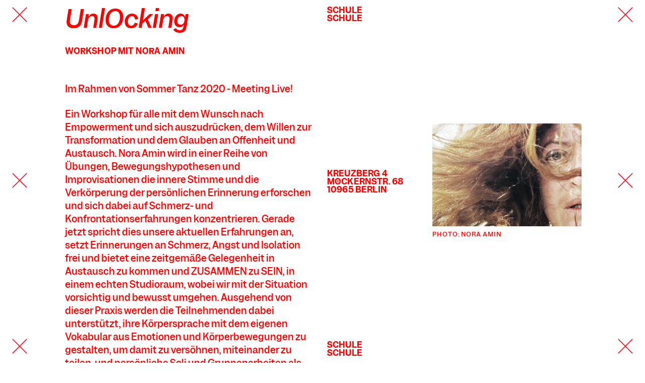

--- FILE ---
content_type: text/html; charset=utf-8
request_url: https://www.tanzfabrik-berlin.de/de/events/1097
body_size: 12300
content:
<!DOCTYPE html>
<html lang="de">
<head>
  <meta charset="utf-8">
  <meta name="viewport" content="width=device-width, initial-scale=1.0">
  <title>UnlOcking | Workshop | Tanzfabrik</title>
<meta name="description" content="Ein Workshop für alle mit dem Wunsch nach Empowerment und sich auszudrücken, dem Willen zur Transformation und dem Glauben an Offenheit und...">
<meta name="keywords" content="workshop, amin, unlocking, berlin, tanzfabrik">
<link rel="canonical" href="https://www.tanzfabrik-berlin.de/de/events/1097">
<meta name="event_type" content="2">
  <meta name="csrf-param" content="authenticity_token" />
<meta name="csrf-token" content="IFCVO40iOflBKJx07DFKOlKImIoq/HaOEGelV0I5706wDCLzCweMXxEaI1D3p2DlAW/5N3+OJ+ib+v9Pk0pa4A==" />
  <meta name="csp-nonce" />
  <!--%= favicon_link_tag 'favicon.ico' %-->
  <link rel="stylesheet" media="screen" href="/packs/css/application-25bc5d12.css" data-turbolinks-track="reload" />
  <script src="/packs/js/application-915fea7a451db3de74e5.js" data-turbolinks-track="reload"></script>
  <script src="/packs/js/react_app-01e88bcb4b3811096c04.js"></script>
  <link rel="stylesheet" href="https://cdnjs.cloudflare.com/ajax/libs/font-awesome/6.0.0-beta3/css/all.min.css">
  <script data-host=https://app.microanalytics.io data-dnt="false" src=https://app.microanalytics.io/js/script.js id="ZwSg9rf6GA" async defer></script>
  <script id="insert-bsport-widget-cdn">!function (b, s, p, o, r, t) {
      !typeof window.BsportWidget !== "undefined" && !document.getElementById("bsport-widget-cdn") && !function () {
          m = b.createElement(s),
          m.id = "bsport-widget-cdn",
          m.src = p,
          b.getElementsByTagName("head")[0].appendChild(m)
      }()
  }(document, "script", "https://cdn.bsport.io/scripts/widget.js")</script>
  <script id="bsport-widget-mount">
      function MountBsportWidget(config, repeat=1) {
          if (repeat > 50) { return }
          if (!window.BsportWidget) {
              return setTimeout(() => {
                  MountBsportWidget(config,repeat+1)
              }, 100 * repeat || 1)
          }
          BsportWidget.mount(config)
      }
  </script>
  <script>
      MountBsportWidget({
          "parentElement": "bsport-widget-19308",
          "companyId": 3334,
          "franchiseId": null,
          "dialogMode": 1,
          "widgetType": "workshop",
          "showFab": false,
          "fullScreenPopup": false,
          "styles": undefined,
          "config": {
              "workshop": {
                  "coaches": [],
                  "establishments": [],
                  "metaActivities": [],
                  "levels": []
              }
          }
      })
  </script>

    <script>
        MountBsportWidget({
                "parentElement": "bsport-widget-380259",
                "companyId": 3334,
                "franchiseId": null,
                "dialogMode": 1,
                "widgetType": "pass", 
                "showFab": false,
                "fullScreenPopup": false,
                "styles":undefined,
                "config": {
                    "pass": {                "paymentPackCategories": [
                    13160,
                    13237
                ],
                "privatePassCategories": []}
                }  
            })
    </script>

     <script>
        MountBsportWidget({
                "parentElement": "bsport-widget-769107",
                "companyId": 3334,
                "franchiseId": null,
                "dialogMode": 1,
                "widgetType": "subscription", 
                "showFab": false,
                "fullScreenPopup": false,
                "styles":undefined,
                "config": {
                    "subscription": {}
                }  
            })
    </script>

    <script>
        MountBsportWidget({
                "parentElement": "bsport-widget-419288",
                "companyId": 3334,
                "franchiseId": null,
                "dialogMode": 1,
                "widgetType": "giftcard", 
                "showFab": false,
                "fullScreenPopup": false,
                "styles":undefined,
                "config": {
                    "giftcard": {                "giftcards": []}
                }  
            })
    </script> 

  <script>
        MountBsportWidget({
                "parentElement": "bsport-widget-359546",
                "companyId": 3334,
                "franchiseId": null,
                "dialogMode": 1,
                "widgetType": "calendar",
                "showFab": false,
                "fullScreenPopup": false,
                "styles":undefined,
                "config": {
                    "calendar": {                "coaches": [],
                "establishments": [],
                "metaActivities": [],
                "levels": [],
                "variant": null,
                "groupSessionByPeriod": true}
                }
            })
    </script>
</head>
<body  data-menu-item-key="schule" data-section="schule">
  <header class="horizontal_bar_container">
    <div class="horizontal_bar_left">
      <a href="https://www.tanzfabrik-berlin.de/?locale=de">Tanzfabrik<br />Berlin</a>
    </div>
    <div class="horizontal_bar_center">
        <a href="/de/schule">Schule<br />Schule</a>
      <button class="navTrigger close"><svg xmlns="http://www.w3.org/2000/svg" viewBox="0 0 40 40" class="icon close"><path d="M3.87 3.87l32.25 32.26m0-32.26L3.87 36.13" fill="none" stroke="#ff0014" stroke-linecap="round" stroke-width="2"></path></svg>
</button>
      <button class="navTrigger open"><svg xmlns="http://www.w3.org/2000/svg" id="svg2" viewBox="0 0 40 40" class="icon open section-stroke-color"><defs><style>.cls-1{fill:none;stroke:#ff0014;stroke-linecap:round;stroke-width:2px}</style></defs><path class="cls-1" d="M35.84 7.16H4.05M35.84 19.93H4.05M35.84 32.7H4.05"></path></svg>
</button>
    </div>
    <div class="horizontal_bar_right">
      <span data-logo aria-hidden="true"></span>
    </div>
  </header>


  
<div class="single-event-page" data-section="schule">


  <div class="overlay">
    <div class="stripes_vertical stripes_left">
      <span data-close aria-label="Schließen"></span>
        <span data-close></span>
      <span data-close></span>
    </div>

    <div class="stripes_vertical stripes_mid">
      <span class="">
            <a href="/de/schule">Schule<br />Schule</a>
      </span>
      <span class="relevant">
          <span>Kreuzberg 4</span><br />
          <span>Möckernstr. 68<br> 10965 Berlin</span>
      </span>
      <span class="">
            <a href="/de/schule">Schule<br />Schule</a>
      </span>
    </div>

    <div class="image">
      <figure>
        <img src="//cdn.tanzfabrik-berlin.de/tanzfabrik-relaunch2020/images/1280/large.jpg?1761356266" alt="">
        <figcaption>Photo: Nora Amin</figcaption>
      </figure>
    </div>    

    <div class="stripes_vertical stripes_right">
      <span data-close aria-label="Schließen"></span>
        <span data-close></span>
      <span data-close></span>
    </div>
  
  </div>
  
  
  <div class="info">

    <h3 class="headline">UnlOcking</h3>

    <p class="type_sentence">
      
      <b class="type">Workshop mit Nora  Amin</b></p>

        <br>
        Im Rahmen von <span><a href="/de/festivals/sommer-tanz-meeting-live">Sommer Tanz 2020 - Meeting Live!</a></span>

    
    </p>

    
    <div><div class="trix-content">
  <p>Ein Workshop für alle mit dem Wunsch nach Empowerment und sich auszudrücken, dem Willen zur Transformation und dem Glauben an Offenheit und Austausch. Nora Amin wird in einer Reihe von Übungen, Bewegungshypothesen und Improvisationen die innere Stimme und die Verkörperung der persönlichen Erinnerung erforschen und sich dabei auf Schmerz- und Konfrontationserfahrungen konzentrieren. Gerade jetzt spricht dies unsere aktuellen Erfahrungen an, setzt Erinnerungen an Schmerz, Angst und Isolation frei und bietet eine zeitgemäße Gelegenheit in Austausch zu kommen und ZUSAMMEN zu SEIN, in einem echten Studioraum, wobei wir mit der Situation vorsichtig und bewusst umgehen. Ausgehend von dieser Praxis werden die Teilnehmenden dabei unterstützt, ihre Körpersprache mit dem eigenen Vokabular aus Emotionen und Körperbewegungen zu gestalten, um damit zu versöhnen, miteinander zu teilen, und persönliche Soli und Gruppenarbeiten als performatives Statement und als Heilungsabenteuer entstehen zu lassen. Für all diejenigen, denen es um tiefgreifende Tanzerfahrung geht, die über den Körper hinausgeht, die Emotionen mit dem Körper verbindet, Zeugnis durch Choreografie ablegt und sich mit dem Sozialen und Politischen verbindet.</p>
<p><strong>BITTE BEACHTEN:</strong> Aufgrund der aktuellen Hygienemaßnahmen ist der Workshop auf max. 15 Personen beschränkt.</p>
</div>
</div>

      <h4>Nora  Amin</h4>
      <div class="bio"><div class="trix-content">
  <div>Nora Amin (sie/ihr) ist Choreografin, Tänzerin, Theaterregisseurin, Autorin und Wissenschaftlerin. Sie ist Expertin/Beraterin am LAFT/PAP, Beraterin der Kuyum Tanz Plattform und Vorstandsmitglied des German Center of the International Theater Institute. Nora Amin hat in den Bereichen darstellende Künste und Kulturpolitik promoviert. Zu ihren Veröffentlichungen gehören: „Migrating the Feminine / Weiblichkeit im Aufbruch“ (2018) und „Tanz der Verfolgten / Dance of the Persecuted“ (2021). Sie ist Mitkuratorin und Mitgestalterin des MA-Programms “Participation, Communities, Activism” an der London Contemporary Dance School, The Place. Nora Amin möchte einen Weg beschreiten, auf dem die Grenzen zwischen Gemeinschaftstanz und inszeniertem Tanz verschwimmen, indem auch Nichttänzer*innen dazu beitragen, etablierte Formen neu zu erfinden. </div>
</div>
</div>

    <!-- tell tf team we can now use warning and signup_url separately  -->

    <div class="extra">  

        <div class="event_info">
          <div class="trix-content">
  <p>Level: Offen<br>
In englischer Sprache<br>
Nicht barrierefrei<br>
Kosten: 180€<br>
Anmeldung <a href="https://widget.fitogram.pro/tanzfabrikberlin/?w=/event/ce23e5c5-003e-42ad-94f6-b5bd45535b7d">hier</a>.</p>
</div>

        </div>

        <ul class="moments">
  <li class="moment">
    <time datetime="2020-07-20 13:30">
      <span>Montag</span>
      <span>20.07.2020</span>
      <span>
13:30–16:30      </span>
    </time>
  </li>
  <li class="moment">
    <time datetime="2020-07-21 13:30">
      <span>Dienstag</span>
      <span>21.07.2020</span>
      <span>
13:30–16:30      </span>
    </time>
  </li>
  <li class="moment">
    <time datetime="2020-07-22 13:30">
      <span>Mittwoch</span>
      <span>22.07.2020</span>
      <span>
13:30–16:30      </span>
    </time>
  </li>
  <li class="moment">
    <time datetime="2020-07-23 13:30">
      <span>Donnerstag</span>
      <span>23.07.2020</span>
      <span>
13:30–16:30      </span>
    </time>
  </li>
  <li class="moment">
    <time datetime="2020-07-24 13:30">
      <span>Freitag</span>
      <span>24.07.2020</span>
      <span>
13:30–16:30      </span>
    </time>
  </li>
</ul>





  
    </div>    

    <div></div>

      <div class="logos">
      </div>

  


  </div>

</div>

  <div id="event-modal"></div>
  <div id="cookie-preferences-wrapper" style="display:none;">
  <div id="cookie-preferences-modal">
    <h2>Cookie-Einstellungen</h2>
    <p>Wir verwenden Cookies und Inhalte externer Anbieter auf unserer Website. Notwendige Cookies sind essenziell, damit Sie die Website nutzen können. Andere Cookies helfen uns, die Website weiterzuentwickeln. Sie können Ihre Einwilligung jederzeit widerrufen. Bitte besuchen Sie unsere Datenschutzerklärung für weitere Informationen. Unten können Sie auswählen, welche Technologien Sie zulassen möchten.</p>
    <ul>
      <li>
        <label>
          <input type="checkbox" name="cookie_options[]" value="essential" checked disabled>  
          Notwendige Cookies
        </label>
      </li>
      <li>
        <label>
          <input type="checkbox" name="cookie_options[]" value="media">  
          Externe Medien
        </label>
      </li>
      <li>
        <label>
          <input type="checkbox" name="cookie_options[]" value="statistic">  
          Statistiken
        </label>
      </li>
    </ul>  
    <button id="accept-necessary">Nur notwendige</button>
    <button id="accept-all">Alle akzeptieren</button>
    <button id="save-preferences">Speichern</button>
    
  </div>
</div>
  
</body>
</html>


--- FILE ---
content_type: application/javascript
request_url: https://www.tanzfabrik-berlin.de/packs/js/application-915fea7a451db3de74e5.js
body_size: 141772
content:
/*! For license information please see application-915fea7a451db3de74e5.js.LICENSE.txt */
!function(t){var e={};function n(r){if(e[r])return e[r].exports;var i=e[r]={i:r,l:!1,exports:{}};return t[r].call(i.exports,i,i.exports,n),i.l=!0,i.exports}n.m=t,n.c=e,n.d=function(t,e,r){n.o(t,e)||Object.defineProperty(t,e,{enumerable:!0,get:r})},n.r=function(t){"undefined"!==typeof Symbol&&Symbol.toStringTag&&Object.defineProperty(t,Symbol.toStringTag,{value:"Module"}),Object.defineProperty(t,"__esModule",{value:!0})},n.t=function(t,e){if(1&e&&(t=n(t)),8&e)return t;if(4&e&&"object"===typeof t&&t&&t.__esModule)return t;var r=Object.create(null);if(n.r(r),Object.defineProperty(r,"default",{enumerable:!0,value:t}),2&e&&"string"!=typeof t)for(var i in t)n.d(r,i,function(e){return t[e]}.bind(null,i));return r},n.n=function(t){var e=t&&t.__esModule?function(){return t.default}:function(){return t};return n.d(e,"a",e),e},n.o=function(t,e){return Object.prototype.hasOwnProperty.call(t,e)},n.p="/packs/",n(n.s=495)}([,,,,function(t,e,n){var r=n(9),i=n(27).f,o=n(33),a=n(28),s=n(328),u=n(388),c=n(238);t.exports=function(t,e){var n,l,f,h,p,d=t.target,g=t.global,m=t.stat;if(n=g?r:m?r[d]||s(d,{}):(r[d]||{}).prototype)for(l in e){if(h=e[l],f=t.noTargetGet?(p=i(n,l))&&p.value:n[l],!c(g?l:d+(m?".":"#")+l,t.forced)&&void 0!==f){if(typeof h===typeof f)continue;u(h,f)}(t.sham||f&&f.sham)&&o(h,"sham",!0),a(n,l,h,t)}}},,,function(t,e){t.exports=function(t){try{return!!t()}catch(e){return!0}}},,function(t,e,n){(function(e){var n=function(t){return t&&t.Math==Math&&t};t.exports=n("object"==typeof globalThis&&globalThis)||n("object"==typeof window&&window)||n("object"==typeof self&&self)||n("object"==typeof e&&e)||Function("return this")()}).call(this,n(29))},,function(t,e,n){(function(t){var n;function r(t){return(r="function"===typeof Symbol&&"symbol"===typeof Symbol.iterator?function(t){return typeof t}:function(t){return t&&"function"===typeof Symbol&&t.constructor===Symbol&&t!==Symbol.prototype?"symbol":typeof t})(t)}!function(e,n){"use strict";"object"===r(t)&&"object"===r(t.exports)?t.exports=e.document?n(e,!0):function(t){if(!t.document)throw new Error("jQuery requires a window with a document");return n(t)}:n(e)}("undefined"!==typeof window?window:this,(function(i,o){"use strict";var a=[],s=Object.getPrototypeOf,u=a.slice,c=a.flat?function(t){return a.flat.call(t)}:function(t){return a.concat.apply([],t)},l=a.push,f=a.indexOf,h={},p=h.toString,d=h.hasOwnProperty,g=d.toString,m=g.call(Object),v={},y=function(t){return"function"===typeof t&&"number"!==typeof t.nodeType},b=function(t){return null!=t&&t===t.window},x=i.document,A={type:!0,src:!0,nonce:!0,noModule:!0};function w(t,e,n){var r,i,o=(n=n||x).createElement("script");if(o.text=t,e)for(r in A)(i=e[r]||e.getAttribute&&e.getAttribute(r))&&o.setAttribute(r,i);n.head.appendChild(o).parentNode.removeChild(o)}function E(t){return null==t?t+"":"object"===r(t)||"function"===typeof t?h[p.call(t)]||"object":r(t)}var S="3.5.1",C=function t(e,n){return new t.fn.init(e,n)};function T(t){var e=!!t&&"length"in t&&t.length,n=E(t);return!y(t)&&!b(t)&&("array"===n||0===e||"number"===typeof e&&e>0&&e-1 in t)}C.fn=C.prototype={jquery:S,constructor:C,length:0,toArray:function(){return u.call(this)},get:function(t){return null==t?u.call(this):t<0?this[t+this.length]:this[t]},pushStack:function(t){var e=C.merge(this.constructor(),t);return e.prevObject=this,e},each:function(t){return C.each(this,t)},map:function(t){return this.pushStack(C.map(this,(function(e,n){return t.call(e,n,e)})))},slice:function(){return this.pushStack(u.apply(this,arguments))},first:function(){return this.eq(0)},last:function(){return this.eq(-1)},even:function(){return this.pushStack(C.grep(this,(function(t,e){return(e+1)%2})))},odd:function(){return this.pushStack(C.grep(this,(function(t,e){return e%2})))},eq:function(t){var e=this.length,n=+t+(t<0?e:0);return this.pushStack(n>=0&&n<e?[this[n]]:[])},end:function(){return this.prevObject||this.constructor()},push:l,sort:a.sort,splice:a.splice},C.extend=C.fn.extend=function(){var t,e,n,i,o,a,s=arguments[0]||{},u=1,c=arguments.length,l=!1;for("boolean"===typeof s&&(l=s,s=arguments[u]||{},u++),"object"===r(s)||y(s)||(s={}),u===c&&(s=this,u--);u<c;u++)if(null!=(t=arguments[u]))for(e in t)i=t[e],"__proto__"!==e&&s!==i&&(l&&i&&(C.isPlainObject(i)||(o=Array.isArray(i)))?(n=s[e],a=o&&!Array.isArray(n)?[]:o||C.isPlainObject(n)?n:{},o=!1,s[e]=C.extend(l,a,i)):void 0!==i&&(s[e]=i));return s},C.extend({expando:"jQuery"+(S+Math.random()).replace(/\D/g,""),isReady:!0,error:function(t){throw new Error(t)},noop:function(){},isPlainObject:function(t){var e,n;return!(!t||"[object Object]"!==p.call(t))&&(!(e=s(t))||"function"===typeof(n=d.call(e,"constructor")&&e.constructor)&&g.call(n)===m)},isEmptyObject:function(t){var e;for(e in t)return!1;return!0},globalEval:function(t,e,n){w(t,{nonce:e&&e.nonce},n)},each:function(t,e){var n,r=0;if(T(t))for(n=t.length;r<n&&!1!==e.call(t[r],r,t[r]);r++);else for(r in t)if(!1===e.call(t[r],r,t[r]))break;return t},makeArray:function(t,e){var n=e||[];return null!=t&&(T(Object(t))?C.merge(n,"string"===typeof t?[t]:t):l.call(n,t)),n},inArray:function(t,e,n){return null==e?-1:f.call(e,t,n)},merge:function(t,e){for(var n=+e.length,r=0,i=t.length;r<n;r++)t[i++]=e[r];return t.length=i,t},grep:function(t,e,n){for(var r=[],i=0,o=t.length,a=!n;i<o;i++)!e(t[i],i)!==a&&r.push(t[i]);return r},map:function(t,e,n){var r,i,o=0,a=[];if(T(t))for(r=t.length;o<r;o++)null!=(i=e(t[o],o,n))&&a.push(i);else for(o in t)null!=(i=e(t[o],o,n))&&a.push(i);return c(a)},guid:1,support:v}),"function"===typeof Symbol&&(C.fn[Symbol.iterator]=a[Symbol.iterator]),C.each("Boolean Number String Function Array Date RegExp Object Error Symbol".split(" "),(function(t,e){h["[object "+e+"]"]=e.toLowerCase()}));var k=function(t){var e,n,r,i,o,a,s,u,c,l,f,h,p,d,g,m,v,y,b,x="sizzle"+1*new Date,A=t.document,w=0,E=0,S=ut(),C=ut(),T=ut(),k=ut(),O=function(t,e){return t===e&&(f=!0),0},L={}.hasOwnProperty,R=[],D=R.pop,_=R.push,P=R.push,I=R.slice,N=function(t,e){for(var n=0,r=t.length;n<r;n++)if(t[n]===e)return n;return-1},M="checked|selected|async|autofocus|autoplay|controls|defer|disabled|hidden|ismap|loop|multiple|open|readonly|required|scoped",F="[\\x20\\t\\r\\n\\f]",B="(?:\\\\[\\da-fA-F]{1,6}[\\x20\\t\\r\\n\\f]?|\\\\[^\\r\\n\\f]|[\\w-]|[^\0-\\x7f])+",j="\\[[\\x20\\t\\r\\n\\f]*("+B+")(?:"+F+"*([*^$|!~]?=)"+F+"*(?:'((?:\\\\.|[^\\\\'])*)'|\"((?:\\\\.|[^\\\\\"])*)\"|("+B+"))|)"+F+"*\\]",W=":("+B+")(?:\\((('((?:\\\\.|[^\\\\'])*)'|\"((?:\\\\.|[^\\\\\"])*)\")|((?:\\\\.|[^\\\\()[\\]]|"+j+")*)|.*)\\)|)",q=new RegExp(F+"+","g"),U=new RegExp("^[\\x20\\t\\r\\n\\f]+|((?:^|[^\\\\])(?:\\\\.)*)[\\x20\\t\\r\\n\\f]+$","g"),H=new RegExp("^[\\x20\\t\\r\\n\\f]*,[\\x20\\t\\r\\n\\f]*"),V=new RegExp("^[\\x20\\t\\r\\n\\f]*([>+~]|[\\x20\\t\\r\\n\\f])[\\x20\\t\\r\\n\\f]*"),z=new RegExp(F+"|>"),K=new RegExp(W),$=new RegExp("^"+B+"$"),J={ID:new RegExp("^#("+B+")"),CLASS:new RegExp("^\\.("+B+")"),TAG:new RegExp("^("+B+"|[*])"),ATTR:new RegExp("^"+j),PSEUDO:new RegExp("^"+W),CHILD:new RegExp("^:(only|first|last|nth|nth-last)-(child|of-type)(?:\\([\\x20\\t\\r\\n\\f]*(even|odd|(([+-]|)(\\d*)n|)[\\x20\\t\\r\\n\\f]*(?:([+-]|)[\\x20\\t\\r\\n\\f]*(\\d+)|))[\\x20\\t\\r\\n\\f]*\\)|)","i"),bool:new RegExp("^(?:"+M+")$","i"),needsContext:new RegExp("^[\\x20\\t\\r\\n\\f]*[>+~]|:(even|odd|eq|gt|lt|nth|first|last)(?:\\([\\x20\\t\\r\\n\\f]*((?:-\\d)?\\d*)[\\x20\\t\\r\\n\\f]*\\)|)(?=[^-]|$)","i")},G=/HTML$/i,X=/^(?:input|select|textarea|button)$/i,Y=/^h\d$/i,Q=/^[^{]+\{\s*\[native \w/,Z=/^(?:#([\w-]+)|(\w+)|\.([\w-]+))$/,tt=/[+~]/,et=new RegExp("\\\\[\\da-fA-F]{1,6}[\\x20\\t\\r\\n\\f]?|\\\\([^\\r\\n\\f])","g"),nt=function(t,e){var n="0x"+t.slice(1)-65536;return e||(n<0?String.fromCharCode(n+65536):String.fromCharCode(n>>10|55296,1023&n|56320))},rt=/([\0-\x1f\x7f]|^-?\d)|^-$|[^\0-\x1f\x7f-\uFFFF\w-]/g,it=function(t,e){return e?"\0"===t?"\ufffd":t.slice(0,-1)+"\\"+t.charCodeAt(t.length-1).toString(16)+" ":"\\"+t},ot=function(){h()},at=xt((function(t){return!0===t.disabled&&"fieldset"===t.nodeName.toLowerCase()}),{dir:"parentNode",next:"legend"});try{P.apply(R=I.call(A.childNodes),A.childNodes),R[A.childNodes.length].nodeType}catch(Ct){P={apply:R.length?function(t,e){_.apply(t,I.call(e))}:function(t,e){for(var n=t.length,r=0;t[n++]=e[r++];);t.length=n-1}}}function st(t,e,r,i){var o,s,c,l,f,d,v,y=e&&e.ownerDocument,A=e?e.nodeType:9;if(r=r||[],"string"!==typeof t||!t||1!==A&&9!==A&&11!==A)return r;if(!i&&(h(e),e=e||p,g)){if(11!==A&&(f=Z.exec(t)))if(o=f[1]){if(9===A){if(!(c=e.getElementById(o)))return r;if(c.id===o)return r.push(c),r}else if(y&&(c=y.getElementById(o))&&b(e,c)&&c.id===o)return r.push(c),r}else{if(f[2])return P.apply(r,e.getElementsByTagName(t)),r;if((o=f[3])&&n.getElementsByClassName&&e.getElementsByClassName)return P.apply(r,e.getElementsByClassName(o)),r}if(n.qsa&&!k[t+" "]&&(!m||!m.test(t))&&(1!==A||"object"!==e.nodeName.toLowerCase())){if(v=t,y=e,1===A&&(z.test(t)||V.test(t))){for((y=tt.test(t)&&vt(e.parentNode)||e)===e&&n.scope||((l=e.getAttribute("id"))?l=l.replace(rt,it):e.setAttribute("id",l=x)),s=(d=a(t)).length;s--;)d[s]=(l?"#"+l:":scope")+" "+bt(d[s]);v=d.join(",")}try{return P.apply(r,y.querySelectorAll(v)),r}catch(w){k(t,!0)}finally{l===x&&e.removeAttribute("id")}}}return u(t.replace(U,"$1"),e,r,i)}function ut(){var t=[];return function e(n,i){return t.push(n+" ")>r.cacheLength&&delete e[t.shift()],e[n+" "]=i}}function ct(t){return t[x]=!0,t}function lt(t){var e=p.createElement("fieldset");try{return!!t(e)}catch(Ct){return!1}finally{e.parentNode&&e.parentNode.removeChild(e),e=null}}function ft(t,e){for(var n=t.split("|"),i=n.length;i--;)r.attrHandle[n[i]]=e}function ht(t,e){var n=e&&t,r=n&&1===t.nodeType&&1===e.nodeType&&t.sourceIndex-e.sourceIndex;if(r)return r;if(n)for(;n=n.nextSibling;)if(n===e)return-1;return t?1:-1}function pt(t){return function(e){return"input"===e.nodeName.toLowerCase()&&e.type===t}}function dt(t){return function(e){var n=e.nodeName.toLowerCase();return("input"===n||"button"===n)&&e.type===t}}function gt(t){return function(e){return"form"in e?e.parentNode&&!1===e.disabled?"label"in e?"label"in e.parentNode?e.parentNode.disabled===t:e.disabled===t:e.isDisabled===t||e.isDisabled!==!t&&at(e)===t:e.disabled===t:"label"in e&&e.disabled===t}}function mt(t){return ct((function(e){return e=+e,ct((function(n,r){for(var i,o=t([],n.length,e),a=o.length;a--;)n[i=o[a]]&&(n[i]=!(r[i]=n[i]))}))}))}function vt(t){return t&&"undefined"!==typeof t.getElementsByTagName&&t}for(e in n=st.support={},o=st.isXML=function(t){var e=t.namespaceURI,n=(t.ownerDocument||t).documentElement;return!G.test(e||n&&n.nodeName||"HTML")},h=st.setDocument=function(t){var e,i,a=t?t.ownerDocument||t:A;return a!=p&&9===a.nodeType&&a.documentElement?(d=(p=a).documentElement,g=!o(p),A!=p&&(i=p.defaultView)&&i.top!==i&&(i.addEventListener?i.addEventListener("unload",ot,!1):i.attachEvent&&i.attachEvent("onunload",ot)),n.scope=lt((function(t){return d.appendChild(t).appendChild(p.createElement("div")),"undefined"!==typeof t.querySelectorAll&&!t.querySelectorAll(":scope fieldset div").length})),n.attributes=lt((function(t){return t.className="i",!t.getAttribute("className")})),n.getElementsByTagName=lt((function(t){return t.appendChild(p.createComment("")),!t.getElementsByTagName("*").length})),n.getElementsByClassName=Q.test(p.getElementsByClassName),n.getById=lt((function(t){return d.appendChild(t).id=x,!p.getElementsByName||!p.getElementsByName(x).length})),n.getById?(r.filter.ID=function(t){var e=t.replace(et,nt);return function(t){return t.getAttribute("id")===e}},r.find.ID=function(t,e){if("undefined"!==typeof e.getElementById&&g){var n=e.getElementById(t);return n?[n]:[]}}):(r.filter.ID=function(t){var e=t.replace(et,nt);return function(t){var n="undefined"!==typeof t.getAttributeNode&&t.getAttributeNode("id");return n&&n.value===e}},r.find.ID=function(t,e){if("undefined"!==typeof e.getElementById&&g){var n,r,i,o=e.getElementById(t);if(o){if((n=o.getAttributeNode("id"))&&n.value===t)return[o];for(i=e.getElementsByName(t),r=0;o=i[r++];)if((n=o.getAttributeNode("id"))&&n.value===t)return[o]}return[]}}),r.find.TAG=n.getElementsByTagName?function(t,e){return"undefined"!==typeof e.getElementsByTagName?e.getElementsByTagName(t):n.qsa?e.querySelectorAll(t):void 0}:function(t,e){var n,r=[],i=0,o=e.getElementsByTagName(t);if("*"===t){for(;n=o[i++];)1===n.nodeType&&r.push(n);return r}return o},r.find.CLASS=n.getElementsByClassName&&function(t,e){if("undefined"!==typeof e.getElementsByClassName&&g)return e.getElementsByClassName(t)},v=[],m=[],(n.qsa=Q.test(p.querySelectorAll))&&(lt((function(t){var e;d.appendChild(t).innerHTML="<a id='"+x+"'></a><select id='"+x+"-\r\\' msallowcapture=''><option selected=''></option></select>",t.querySelectorAll("[msallowcapture^='']").length&&m.push("[*^$]=[\\x20\\t\\r\\n\\f]*(?:''|\"\")"),t.querySelectorAll("[selected]").length||m.push("\\[[\\x20\\t\\r\\n\\f]*(?:value|"+M+")"),t.querySelectorAll("[id~="+x+"-]").length||m.push("~="),(e=p.createElement("input")).setAttribute("name",""),t.appendChild(e),t.querySelectorAll("[name='']").length||m.push("\\[[\\x20\\t\\r\\n\\f]*name[\\x20\\t\\r\\n\\f]*=[\\x20\\t\\r\\n\\f]*(?:''|\"\")"),t.querySelectorAll(":checked").length||m.push(":checked"),t.querySelectorAll("a#"+x+"+*").length||m.push(".#.+[+~]"),t.querySelectorAll("\\\f"),m.push("[\\r\\n\\f]")})),lt((function(t){t.innerHTML="<a href='' disabled='disabled'></a><select disabled='disabled'><option/></select>";var e=p.createElement("input");e.setAttribute("type","hidden"),t.appendChild(e).setAttribute("name","D"),t.querySelectorAll("[name=d]").length&&m.push("name[\\x20\\t\\r\\n\\f]*[*^$|!~]?="),2!==t.querySelectorAll(":enabled").length&&m.push(":enabled",":disabled"),d.appendChild(t).disabled=!0,2!==t.querySelectorAll(":disabled").length&&m.push(":enabled",":disabled"),t.querySelectorAll("*,:x"),m.push(",.*:")}))),(n.matchesSelector=Q.test(y=d.matches||d.webkitMatchesSelector||d.mozMatchesSelector||d.oMatchesSelector||d.msMatchesSelector))&&lt((function(t){n.disconnectedMatch=y.call(t,"*"),y.call(t,"[s!='']:x"),v.push("!=",W)})),m=m.length&&new RegExp(m.join("|")),v=v.length&&new RegExp(v.join("|")),e=Q.test(d.compareDocumentPosition),b=e||Q.test(d.contains)?function(t,e){var n=9===t.nodeType?t.documentElement:t,r=e&&e.parentNode;return t===r||!(!r||1!==r.nodeType||!(n.contains?n.contains(r):t.compareDocumentPosition&&16&t.compareDocumentPosition(r)))}:function(t,e){if(e)for(;e=e.parentNode;)if(e===t)return!0;return!1},O=e?function(t,e){if(t===e)return f=!0,0;var r=!t.compareDocumentPosition-!e.compareDocumentPosition;return r||(1&(r=(t.ownerDocument||t)==(e.ownerDocument||e)?t.compareDocumentPosition(e):1)||!n.sortDetached&&e.compareDocumentPosition(t)===r?t==p||t.ownerDocument==A&&b(A,t)?-1:e==p||e.ownerDocument==A&&b(A,e)?1:l?N(l,t)-N(l,e):0:4&r?-1:1)}:function(t,e){if(t===e)return f=!0,0;var n,r=0,i=t.parentNode,o=e.parentNode,a=[t],s=[e];if(!i||!o)return t==p?-1:e==p?1:i?-1:o?1:l?N(l,t)-N(l,e):0;if(i===o)return ht(t,e);for(n=t;n=n.parentNode;)a.unshift(n);for(n=e;n=n.parentNode;)s.unshift(n);for(;a[r]===s[r];)r++;return r?ht(a[r],s[r]):a[r]==A?-1:s[r]==A?1:0},p):p},st.matches=function(t,e){return st(t,null,null,e)},st.matchesSelector=function(t,e){if(h(t),n.matchesSelector&&g&&!k[e+" "]&&(!v||!v.test(e))&&(!m||!m.test(e)))try{var r=y.call(t,e);if(r||n.disconnectedMatch||t.document&&11!==t.document.nodeType)return r}catch(Ct){k(e,!0)}return st(e,p,null,[t]).length>0},st.contains=function(t,e){return(t.ownerDocument||t)!=p&&h(t),b(t,e)},st.attr=function(t,e){(t.ownerDocument||t)!=p&&h(t);var i=r.attrHandle[e.toLowerCase()],o=i&&L.call(r.attrHandle,e.toLowerCase())?i(t,e,!g):void 0;return void 0!==o?o:n.attributes||!g?t.getAttribute(e):(o=t.getAttributeNode(e))&&o.specified?o.value:null},st.escape=function(t){return(t+"").replace(rt,it)},st.error=function(t){throw new Error("Syntax error, unrecognized expression: "+t)},st.uniqueSort=function(t){var e,r=[],i=0,o=0;if(f=!n.detectDuplicates,l=!n.sortStable&&t.slice(0),t.sort(O),f){for(;e=t[o++];)e===t[o]&&(i=r.push(o));for(;i--;)t.splice(r[i],1)}return l=null,t},i=st.getText=function(t){var e,n="",r=0,o=t.nodeType;if(o){if(1===o||9===o||11===o){if("string"===typeof t.textContent)return t.textContent;for(t=t.firstChild;t;t=t.nextSibling)n+=i(t)}else if(3===o||4===o)return t.nodeValue}else for(;e=t[r++];)n+=i(e);return n},(r=st.selectors={cacheLength:50,createPseudo:ct,match:J,attrHandle:{},find:{},relative:{">":{dir:"parentNode",first:!0}," ":{dir:"parentNode"},"+":{dir:"previousSibling",first:!0},"~":{dir:"previousSibling"}},preFilter:{ATTR:function(t){return t[1]=t[1].replace(et,nt),t[3]=(t[3]||t[4]||t[5]||"").replace(et,nt),"~="===t[2]&&(t[3]=" "+t[3]+" "),t.slice(0,4)},CHILD:function(t){return t[1]=t[1].toLowerCase(),"nth"===t[1].slice(0,3)?(t[3]||st.error(t[0]),t[4]=+(t[4]?t[5]+(t[6]||1):2*("even"===t[3]||"odd"===t[3])),t[5]=+(t[7]+t[8]||"odd"===t[3])):t[3]&&st.error(t[0]),t},PSEUDO:function(t){var e,n=!t[6]&&t[2];return J.CHILD.test(t[0])?null:(t[3]?t[2]=t[4]||t[5]||"":n&&K.test(n)&&(e=a(n,!0))&&(e=n.indexOf(")",n.length-e)-n.length)&&(t[0]=t[0].slice(0,e),t[2]=n.slice(0,e)),t.slice(0,3))}},filter:{TAG:function(t){var e=t.replace(et,nt).toLowerCase();return"*"===t?function(){return!0}:function(t){return t.nodeName&&t.nodeName.toLowerCase()===e}},CLASS:function(t){var e=S[t+" "];return e||(e=new RegExp("(^|[\\x20\\t\\r\\n\\f])"+t+"("+F+"|$)"))&&S(t,(function(t){return e.test("string"===typeof t.className&&t.className||"undefined"!==typeof t.getAttribute&&t.getAttribute("class")||"")}))},ATTR:function(t,e,n){return function(r){var i=st.attr(r,t);return null==i?"!="===e:!e||(i+="","="===e?i===n:"!="===e?i!==n:"^="===e?n&&0===i.indexOf(n):"*="===e?n&&i.indexOf(n)>-1:"$="===e?n&&i.slice(-n.length)===n:"~="===e?(" "+i.replace(q," ")+" ").indexOf(n)>-1:"|="===e&&(i===n||i.slice(0,n.length+1)===n+"-"))}},CHILD:function(t,e,n,r,i){var o="nth"!==t.slice(0,3),a="last"!==t.slice(-4),s="of-type"===e;return 1===r&&0===i?function(t){return!!t.parentNode}:function(e,n,u){var c,l,f,h,p,d,g=o!==a?"nextSibling":"previousSibling",m=e.parentNode,v=s&&e.nodeName.toLowerCase(),y=!u&&!s,b=!1;if(m){if(o){for(;g;){for(h=e;h=h[g];)if(s?h.nodeName.toLowerCase()===v:1===h.nodeType)return!1;d=g="only"===t&&!d&&"nextSibling"}return!0}if(d=[a?m.firstChild:m.lastChild],a&&y){for(b=(p=(c=(l=(f=(h=m)[x]||(h[x]={}))[h.uniqueID]||(f[h.uniqueID]={}))[t]||[])[0]===w&&c[1])&&c[2],h=p&&m.childNodes[p];h=++p&&h&&h[g]||(b=p=0)||d.pop();)if(1===h.nodeType&&++b&&h===e){l[t]=[w,p,b];break}}else if(y&&(b=p=(c=(l=(f=(h=e)[x]||(h[x]={}))[h.uniqueID]||(f[h.uniqueID]={}))[t]||[])[0]===w&&c[1]),!1===b)for(;(h=++p&&h&&h[g]||(b=p=0)||d.pop())&&((s?h.nodeName.toLowerCase()!==v:1!==h.nodeType)||!++b||(y&&((l=(f=h[x]||(h[x]={}))[h.uniqueID]||(f[h.uniqueID]={}))[t]=[w,b]),h!==e)););return(b-=i)===r||b%r===0&&b/r>=0}}},PSEUDO:function(t,e){var n,i=r.pseudos[t]||r.setFilters[t.toLowerCase()]||st.error("unsupported pseudo: "+t);return i[x]?i(e):i.length>1?(n=[t,t,"",e],r.setFilters.hasOwnProperty(t.toLowerCase())?ct((function(t,n){for(var r,o=i(t,e),a=o.length;a--;)t[r=N(t,o[a])]=!(n[r]=o[a])})):function(t){return i(t,0,n)}):i}},pseudos:{not:ct((function(t){var e=[],n=[],r=s(t.replace(U,"$1"));return r[x]?ct((function(t,e,n,i){for(var o,a=r(t,null,i,[]),s=t.length;s--;)(o=a[s])&&(t[s]=!(e[s]=o))})):function(t,i,o){return e[0]=t,r(e,null,o,n),e[0]=null,!n.pop()}})),has:ct((function(t){return function(e){return st(t,e).length>0}})),contains:ct((function(t){return t=t.replace(et,nt),function(e){return(e.textContent||i(e)).indexOf(t)>-1}})),lang:ct((function(t){return $.test(t||"")||st.error("unsupported lang: "+t),t=t.replace(et,nt).toLowerCase(),function(e){var n;do{if(n=g?e.lang:e.getAttribute("xml:lang")||e.getAttribute("lang"))return(n=n.toLowerCase())===t||0===n.indexOf(t+"-")}while((e=e.parentNode)&&1===e.nodeType);return!1}})),target:function(e){var n=t.location&&t.location.hash;return n&&n.slice(1)===e.id},root:function(t){return t===d},focus:function(t){return t===p.activeElement&&(!p.hasFocus||p.hasFocus())&&!!(t.type||t.href||~t.tabIndex)},enabled:gt(!1),disabled:gt(!0),checked:function(t){var e=t.nodeName.toLowerCase();return"input"===e&&!!t.checked||"option"===e&&!!t.selected},selected:function(t){return t.parentNode&&t.parentNode.selectedIndex,!0===t.selected},empty:function(t){for(t=t.firstChild;t;t=t.nextSibling)if(t.nodeType<6)return!1;return!0},parent:function(t){return!r.pseudos.empty(t)},header:function(t){return Y.test(t.nodeName)},input:function(t){return X.test(t.nodeName)},button:function(t){var e=t.nodeName.toLowerCase();return"input"===e&&"button"===t.type||"button"===e},text:function(t){var e;return"input"===t.nodeName.toLowerCase()&&"text"===t.type&&(null==(e=t.getAttribute("type"))||"text"===e.toLowerCase())},first:mt((function(){return[0]})),last:mt((function(t,e){return[e-1]})),eq:mt((function(t,e,n){return[n<0?n+e:n]})),even:mt((function(t,e){for(var n=0;n<e;n+=2)t.push(n);return t})),odd:mt((function(t,e){for(var n=1;n<e;n+=2)t.push(n);return t})),lt:mt((function(t,e,n){for(var r=n<0?n+e:n>e?e:n;--r>=0;)t.push(r);return t})),gt:mt((function(t,e,n){for(var r=n<0?n+e:n;++r<e;)t.push(r);return t}))}}).pseudos.nth=r.pseudos.eq,{radio:!0,checkbox:!0,file:!0,password:!0,image:!0})r.pseudos[e]=pt(e);for(e in{submit:!0,reset:!0})r.pseudos[e]=dt(e);function yt(){}function bt(t){for(var e=0,n=t.length,r="";e<n;e++)r+=t[e].value;return r}function xt(t,e,n){var r=e.dir,i=e.next,o=i||r,a=n&&"parentNode"===o,s=E++;return e.first?function(e,n,i){for(;e=e[r];)if(1===e.nodeType||a)return t(e,n,i);return!1}:function(e,n,u){var c,l,f,h=[w,s];if(u){for(;e=e[r];)if((1===e.nodeType||a)&&t(e,n,u))return!0}else for(;e=e[r];)if(1===e.nodeType||a)if(l=(f=e[x]||(e[x]={}))[e.uniqueID]||(f[e.uniqueID]={}),i&&i===e.nodeName.toLowerCase())e=e[r]||e;else{if((c=l[o])&&c[0]===w&&c[1]===s)return h[2]=c[2];if(l[o]=h,h[2]=t(e,n,u))return!0}return!1}}function At(t){return t.length>1?function(e,n,r){for(var i=t.length;i--;)if(!t[i](e,n,r))return!1;return!0}:t[0]}function wt(t,e,n,r,i){for(var o,a=[],s=0,u=t.length,c=null!=e;s<u;s++)(o=t[s])&&(n&&!n(o,r,i)||(a.push(o),c&&e.push(s)));return a}function Et(t,e,n,r,i,o){return r&&!r[x]&&(r=Et(r)),i&&!i[x]&&(i=Et(i,o)),ct((function(o,a,s,u){var c,l,f,h=[],p=[],d=a.length,g=o||function(t,e,n){for(var r=0,i=e.length;r<i;r++)st(t,e[r],n);return n}(e||"*",s.nodeType?[s]:s,[]),m=!t||!o&&e?g:wt(g,h,t,s,u),v=n?i||(o?t:d||r)?[]:a:m;if(n&&n(m,v,s,u),r)for(c=wt(v,p),r(c,[],s,u),l=c.length;l--;)(f=c[l])&&(v[p[l]]=!(m[p[l]]=f));if(o){if(i||t){if(i){for(c=[],l=v.length;l--;)(f=v[l])&&c.push(m[l]=f);i(null,v=[],c,u)}for(l=v.length;l--;)(f=v[l])&&(c=i?N(o,f):h[l])>-1&&(o[c]=!(a[c]=f))}}else v=wt(v===a?v.splice(d,v.length):v),i?i(null,a,v,u):P.apply(a,v)}))}function St(t){for(var e,n,i,o=t.length,a=r.relative[t[0].type],s=a||r.relative[" "],u=a?1:0,l=xt((function(t){return t===e}),s,!0),f=xt((function(t){return N(e,t)>-1}),s,!0),h=[function(t,n,r){var i=!a&&(r||n!==c)||((e=n).nodeType?l(t,n,r):f(t,n,r));return e=null,i}];u<o;u++)if(n=r.relative[t[u].type])h=[xt(At(h),n)];else{if((n=r.filter[t[u].type].apply(null,t[u].matches))[x]){for(i=++u;i<o&&!r.relative[t[i].type];i++);return Et(u>1&&At(h),u>1&&bt(t.slice(0,u-1).concat({value:" "===t[u-2].type?"*":""})).replace(U,"$1"),n,u<i&&St(t.slice(u,i)),i<o&&St(t=t.slice(i)),i<o&&bt(t))}h.push(n)}return At(h)}return yt.prototype=r.filters=r.pseudos,r.setFilters=new yt,a=st.tokenize=function(t,e){var n,i,o,a,s,u,c,l=C[t+" "];if(l)return e?0:l.slice(0);for(s=t,u=[],c=r.preFilter;s;){for(a in n&&!(i=H.exec(s))||(i&&(s=s.slice(i[0].length)||s),u.push(o=[])),n=!1,(i=V.exec(s))&&(n=i.shift(),o.push({value:n,type:i[0].replace(U," ")}),s=s.slice(n.length)),r.filter)!(i=J[a].exec(s))||c[a]&&!(i=c[a](i))||(n=i.shift(),o.push({value:n,type:a,matches:i}),s=s.slice(n.length));if(!n)break}return e?s.length:s?st.error(t):C(t,u).slice(0)},s=st.compile=function(t,e){var n,i=[],o=[],s=T[t+" "];if(!s){for(e||(e=a(t)),n=e.length;n--;)(s=St(e[n]))[x]?i.push(s):o.push(s);(s=T(t,function(t,e){var n=e.length>0,i=t.length>0,o=function(o,a,s,u,l){var f,d,m,v=0,y="0",b=o&&[],x=[],A=c,E=o||i&&r.find.TAG("*",l),S=w+=null==A?1:Math.random()||.1,C=E.length;for(l&&(c=a==p||a||l);y!==C&&null!=(f=E[y]);y++){if(i&&f){for(d=0,a||f.ownerDocument==p||(h(f),s=!g);m=t[d++];)if(m(f,a||p,s)){u.push(f);break}l&&(w=S)}n&&((f=!m&&f)&&v--,o&&b.push(f))}if(v+=y,n&&y!==v){for(d=0;m=e[d++];)m(b,x,a,s);if(o){if(v>0)for(;y--;)b[y]||x[y]||(x[y]=D.call(u));x=wt(x)}P.apply(u,x),l&&!o&&x.length>0&&v+e.length>1&&st.uniqueSort(u)}return l&&(w=S,c=A),b};return n?ct(o):o}(o,i))).selector=t}return s},u=st.select=function(t,e,n,i){var o,u,c,l,f,h="function"===typeof t&&t,p=!i&&a(t=h.selector||t);if(n=n||[],1===p.length){if((u=p[0]=p[0].slice(0)).length>2&&"ID"===(c=u[0]).type&&9===e.nodeType&&g&&r.relative[u[1].type]){if(!(e=(r.find.ID(c.matches[0].replace(et,nt),e)||[])[0]))return n;h&&(e=e.parentNode),t=t.slice(u.shift().value.length)}for(o=J.needsContext.test(t)?0:u.length;o--&&(c=u[o],!r.relative[l=c.type]);)if((f=r.find[l])&&(i=f(c.matches[0].replace(et,nt),tt.test(u[0].type)&&vt(e.parentNode)||e))){if(u.splice(o,1),!(t=i.length&&bt(u)))return P.apply(n,i),n;break}}return(h||s(t,p))(i,e,!g,n,!e||tt.test(t)&&vt(e.parentNode)||e),n},n.sortStable=x.split("").sort(O).join("")===x,n.detectDuplicates=!!f,h(),n.sortDetached=lt((function(t){return 1&t.compareDocumentPosition(p.createElement("fieldset"))})),lt((function(t){return t.innerHTML="<a href='#'></a>","#"===t.firstChild.getAttribute("href")}))||ft("type|href|height|width",(function(t,e,n){if(!n)return t.getAttribute(e,"type"===e.toLowerCase()?1:2)})),n.attributes&&lt((function(t){return t.innerHTML="<input/>",t.firstChild.setAttribute("value",""),""===t.firstChild.getAttribute("value")}))||ft("value",(function(t,e,n){if(!n&&"input"===t.nodeName.toLowerCase())return t.defaultValue})),lt((function(t){return null==t.getAttribute("disabled")}))||ft(M,(function(t,e,n){var r;if(!n)return!0===t[e]?e.toLowerCase():(r=t.getAttributeNode(e))&&r.specified?r.value:null})),st}(i);C.find=k,(C.expr=k.selectors)[":"]=C.expr.pseudos,C.uniqueSort=C.unique=k.uniqueSort,C.text=k.getText,C.isXMLDoc=k.isXML,C.contains=k.contains,C.escapeSelector=k.escape;var O=function(t,e,n){for(var r=[],i=void 0!==n;(t=t[e])&&9!==t.nodeType;)if(1===t.nodeType){if(i&&C(t).is(n))break;r.push(t)}return r},L=function(t,e){for(var n=[];t;t=t.nextSibling)1===t.nodeType&&t!==e&&n.push(t);return n},R=C.expr.match.needsContext;function D(t,e){return t.nodeName&&t.nodeName.toLowerCase()===e.toLowerCase()}var _=/^<([a-z][^\/\0>:\x20\t\r\n\f]*)[\x20\t\r\n\f]*\/?>(?:<\/\1>|)$/i;function P(t,e,n){return y(e)?C.grep(t,(function(t,r){return!!e.call(t,r,t)!==n})):e.nodeType?C.grep(t,(function(t){return t===e!==n})):"string"!==typeof e?C.grep(t,(function(t){return f.call(e,t)>-1!==n})):C.filter(e,t,n)}C.filter=function(t,e,n){var r=e[0];return n&&(t=":not("+t+")"),1===e.length&&1===r.nodeType?C.find.matchesSelector(r,t)?[r]:[]:C.find.matches(t,C.grep(e,(function(t){return 1===t.nodeType})))},C.fn.extend({find:function(t){var e,n,r=this.length,i=this;if("string"!==typeof t)return this.pushStack(C(t).filter((function(){for(e=0;e<r;e++)if(C.contains(i[e],this))return!0})));for(n=this.pushStack([]),e=0;e<r;e++)C.find(t,i[e],n);return r>1?C.uniqueSort(n):n},filter:function(t){return this.pushStack(P(this,t||[],!1))},not:function(t){return this.pushStack(P(this,t||[],!0))},is:function(t){return!!P(this,"string"===typeof t&&R.test(t)?C(t):t||[],!1).length}});var I,N=/^(?:\s*(<[\w\W]+>)[^>]*|#([\w-]+))$/;(C.fn.init=function(t,e,n){var r,i;if(!t)return this;if(n=n||I,"string"===typeof t){if(!(r="<"===t[0]&&">"===t[t.length-1]&&t.length>=3?[null,t,null]:N.exec(t))||!r[1]&&e)return!e||e.jquery?(e||n).find(t):this.constructor(e).find(t);if(r[1]){if(e=e instanceof C?e[0]:e,C.merge(this,C.parseHTML(r[1],e&&e.nodeType?e.ownerDocument||e:x,!0)),_.test(r[1])&&C.isPlainObject(e))for(r in e)y(this[r])?this[r](e[r]):this.attr(r,e[r]);return this}return(i=x.getElementById(r[2]))&&(this[0]=i,this.length=1),this}return t.nodeType?(this[0]=t,this.length=1,this):y(t)?void 0!==n.ready?n.ready(t):t(C):C.makeArray(t,this)}).prototype=C.fn,I=C(x);var M=/^(?:parents|prev(?:Until|All))/,F={children:!0,contents:!0,next:!0,prev:!0};function B(t,e){for(;(t=t[e])&&1!==t.nodeType;);return t}C.fn.extend({has:function(t){var e=C(t,this),n=e.length;return this.filter((function(){for(var t=0;t<n;t++)if(C.contains(this,e[t]))return!0}))},closest:function(t,e){var n,r=0,i=this.length,o=[],a="string"!==typeof t&&C(t);if(!R.test(t))for(;r<i;r++)for(n=this[r];n&&n!==e;n=n.parentNode)if(n.nodeType<11&&(a?a.index(n)>-1:1===n.nodeType&&C.find.matchesSelector(n,t))){o.push(n);break}return this.pushStack(o.length>1?C.uniqueSort(o):o)},index:function(t){return t?"string"===typeof t?f.call(C(t),this[0]):f.call(this,t.jquery?t[0]:t):this[0]&&this[0].parentNode?this.first().prevAll().length:-1},add:function(t,e){return this.pushStack(C.uniqueSort(C.merge(this.get(),C(t,e))))},addBack:function(t){return this.add(null==t?this.prevObject:this.prevObject.filter(t))}}),C.each({parent:function(t){var e=t.parentNode;return e&&11!==e.nodeType?e:null},parents:function(t){return O(t,"parentNode")},parentsUntil:function(t,e,n){return O(t,"parentNode",n)},next:function(t){return B(t,"nextSibling")},prev:function(t){return B(t,"previousSibling")},nextAll:function(t){return O(t,"nextSibling")},prevAll:function(t){return O(t,"previousSibling")},nextUntil:function(t,e,n){return O(t,"nextSibling",n)},prevUntil:function(t,e,n){return O(t,"previousSibling",n)},siblings:function(t){return L((t.parentNode||{}).firstChild,t)},children:function(t){return L(t.firstChild)},contents:function(t){return null!=t.contentDocument&&s(t.contentDocument)?t.contentDocument:(D(t,"template")&&(t=t.content||t),C.merge([],t.childNodes))}},(function(t,e){C.fn[t]=function(n,r){var i=C.map(this,e,n);return"Until"!==t.slice(-5)&&(r=n),r&&"string"===typeof r&&(i=C.filter(r,i)),this.length>1&&(F[t]||C.uniqueSort(i),M.test(t)&&i.reverse()),this.pushStack(i)}}));var j=/[^\x20\t\r\n\f]+/g;function W(t){return t}function q(t){throw t}function U(t,e,n,r){var i;try{t&&y(i=t.promise)?i.call(t).done(e).fail(n):t&&y(i=t.then)?i.call(t,e,n):e.apply(void 0,[t].slice(r))}catch(t){n.apply(void 0,[t])}}C.Callbacks=function(t){t="string"===typeof t?function(t){var e={};return C.each(t.match(j)||[],(function(t,n){e[n]=!0})),e}(t):C.extend({},t);var e,n,r,i,o=[],a=[],s=-1,u=function(){for(i=i||t.once,r=e=!0;a.length;s=-1)for(n=a.shift();++s<o.length;)!1===o[s].apply(n[0],n[1])&&t.stopOnFalse&&(s=o.length,n=!1);t.memory||(n=!1),e=!1,i&&(o=n?[]:"")},c={add:function(){return o&&(n&&!e&&(s=o.length-1,a.push(n)),function e(n){C.each(n,(function(n,r){y(r)?t.unique&&c.has(r)||o.push(r):r&&r.length&&"string"!==E(r)&&e(r)}))}(arguments),n&&!e&&u()),this},remove:function(){return C.each(arguments,(function(t,e){for(var n;(n=C.inArray(e,o,n))>-1;)o.splice(n,1),n<=s&&s--})),this},has:function(t){return t?C.inArray(t,o)>-1:o.length>0},empty:function(){return o&&(o=[]),this},disable:function(){return i=a=[],o=n="",this},disabled:function(){return!o},lock:function(){return i=a=[],n||e||(o=n=""),this},locked:function(){return!!i},fireWith:function(t,n){return i||(n=[t,(n=n||[]).slice?n.slice():n],a.push(n),e||u()),this},fire:function(){return c.fireWith(this,arguments),this},fired:function(){return!!r}};return c},C.extend({Deferred:function(t){var e=[["notify","progress",C.Callbacks("memory"),C.Callbacks("memory"),2],["resolve","done",C.Callbacks("once memory"),C.Callbacks("once memory"),0,"resolved"],["reject","fail",C.Callbacks("once memory"),C.Callbacks("once memory"),1,"rejected"]],n="pending",o={state:function(){return n},always:function(){return a.done(arguments).fail(arguments),this},catch:function(t){return o.then(null,t)},pipe:function(){var t=arguments;return C.Deferred((function(n){C.each(e,(function(e,r){var i=y(t[r[4]])&&t[r[4]];a[r[1]]((function(){var t=i&&i.apply(this,arguments);t&&y(t.promise)?t.promise().progress(n.notify).done(n.resolve).fail(n.reject):n[r[0]+"With"](this,i?[t]:arguments)}))})),t=null})).promise()},then:function(t,n,o){var a=0;function s(t,e,n,o){return function(){var u=this,c=arguments,l=function(){var i,l;if(!(t<a)){if((i=n.apply(u,c))===e.promise())throw new TypeError("Thenable self-resolution");l=i&&("object"===r(i)||"function"===typeof i)&&i.then,y(l)?o?l.call(i,s(a,e,W,o),s(a,e,q,o)):(a++,l.call(i,s(a,e,W,o),s(a,e,q,o),s(a,e,W,e.notifyWith))):(n!==W&&(u=void 0,c=[i]),(o||e.resolveWith)(u,c))}},f=o?l:function(){try{l()}catch(r){C.Deferred.exceptionHook&&C.Deferred.exceptionHook(r,f.stackTrace),t+1>=a&&(n!==q&&(u=void 0,c=[r]),e.rejectWith(u,c))}};t?f():(C.Deferred.getStackHook&&(f.stackTrace=C.Deferred.getStackHook()),i.setTimeout(f))}}return C.Deferred((function(r){e[0][3].add(s(0,r,y(o)?o:W,r.notifyWith)),e[1][3].add(s(0,r,y(t)?t:W)),e[2][3].add(s(0,r,y(n)?n:q))})).promise()},promise:function(t){return null!=t?C.extend(t,o):o}},a={};return C.each(e,(function(t,r){var i=r[2],s=r[5];o[r[1]]=i.add,s&&i.add((function(){n=s}),e[3-t][2].disable,e[3-t][3].disable,e[0][2].lock,e[0][3].lock),i.add(r[3].fire),a[r[0]]=function(){return a[r[0]+"With"](this===a?void 0:this,arguments),this},a[r[0]+"With"]=i.fireWith})),o.promise(a),t&&t.call(a,a),a},when:function(t){var e=arguments.length,n=e,r=Array(n),i=u.call(arguments),o=C.Deferred(),a=function(t){return function(n){r[t]=this,i[t]=arguments.length>1?u.call(arguments):n,--e||o.resolveWith(r,i)}};if(e<=1&&(U(t,o.done(a(n)).resolve,o.reject,!e),"pending"===o.state()||y(i[n]&&i[n].then)))return o.then();for(;n--;)U(i[n],a(n),o.reject);return o.promise()}});var H=/^(Eval|Internal|Range|Reference|Syntax|Type|URI)Error$/;C.Deferred.exceptionHook=function(t,e){i.console&&i.console.warn&&t&&H.test(t.name)&&i.console.warn("jQuery.Deferred exception: "+t.message,t.stack,e)},C.readyException=function(t){i.setTimeout((function(){throw t}))};var V=C.Deferred();function z(){x.removeEventListener("DOMContentLoaded",z),i.removeEventListener("load",z),C.ready()}C.fn.ready=function(t){return V.then(t).catch((function(t){C.readyException(t)})),this},C.extend({isReady:!1,readyWait:1,ready:function(t){(!0===t?--C.readyWait:C.isReady)||(C.isReady=!0,!0!==t&&--C.readyWait>0||V.resolveWith(x,[C]))}}),C.ready.then=V.then,"complete"===x.readyState||"loading"!==x.readyState&&!x.documentElement.doScroll?i.setTimeout(C.ready):(x.addEventListener("DOMContentLoaded",z),i.addEventListener("load",z));var K=function t(e,n,r,i,o,a,s){var u=0,c=e.length,l=null==r;if("object"===E(r))for(u in o=!0,r)t(e,n,u,r[u],!0,a,s);else if(void 0!==i&&(o=!0,y(i)||(s=!0),l&&(s?(n.call(e,i),n=null):(l=n,n=function(t,e,n){return l.call(C(t),n)})),n))for(;u<c;u++)n(e[u],r,s?i:i.call(e[u],u,n(e[u],r)));return o?e:l?n.call(e):c?n(e[0],r):a},$=/^-ms-/,J=/-([a-z])/g;function G(t,e){return e.toUpperCase()}function X(t){return t.replace($,"ms-").replace(J,G)}var Y=function(t){return 1===t.nodeType||9===t.nodeType||!+t.nodeType};function Q(){this.expando=C.expando+Q.uid++}Q.uid=1,Q.prototype={cache:function(t){var e=t[this.expando];return e||(e={},Y(t)&&(t.nodeType?t[this.expando]=e:Object.defineProperty(t,this.expando,{value:e,configurable:!0}))),e},set:function(t,e,n){var r,i=this.cache(t);if("string"===typeof e)i[X(e)]=n;else for(r in e)i[X(r)]=e[r];return i},get:function(t,e){return void 0===e?this.cache(t):t[this.expando]&&t[this.expando][X(e)]},access:function(t,e,n){return void 0===e||e&&"string"===typeof e&&void 0===n?this.get(t,e):(this.set(t,e,n),void 0!==n?n:e)},remove:function(t,e){var n,r=t[this.expando];if(void 0!==r){if(void 0!==e){n=(e=Array.isArray(e)?e.map(X):(e=X(e))in r?[e]:e.match(j)||[]).length;for(;n--;)delete r[e[n]]}(void 0===e||C.isEmptyObject(r))&&(t.nodeType?t[this.expando]=void 0:delete t[this.expando])}},hasData:function(t){var e=t[this.expando];return void 0!==e&&!C.isEmptyObject(e)}};var Z=new Q,tt=new Q,et=/^(?:\{[\w\W]*\}|\[[\w\W]*\])$/,nt=/[A-Z]/g;function rt(t,e,n){var r;if(void 0===n&&1===t.nodeType)if(r="data-"+e.replace(nt,"-$&").toLowerCase(),"string"===typeof(n=t.getAttribute(r))){try{n=function(t){return"true"===t||"false"!==t&&("null"===t?null:t===+t+""?+t:et.test(t)?JSON.parse(t):t)}(n)}catch(i){}tt.set(t,e,n)}else n=void 0;return n}C.extend({hasData:function(t){return tt.hasData(t)||Z.hasData(t)},data:function(t,e,n){return tt.access(t,e,n)},removeData:function(t,e){tt.remove(t,e)},_data:function(t,e,n){return Z.access(t,e,n)},_removeData:function(t,e){Z.remove(t,e)}}),C.fn.extend({data:function(t,e){var n,i,o,a=this[0],s=a&&a.attributes;if(void 0===t){if(this.length&&(o=tt.get(a),1===a.nodeType&&!Z.get(a,"hasDataAttrs"))){for(n=s.length;n--;)s[n]&&0===(i=s[n].name).indexOf("data-")&&(i=X(i.slice(5)),rt(a,i,o[i]));Z.set(a,"hasDataAttrs",!0)}return o}return"object"===r(t)?this.each((function(){tt.set(this,t)})):K(this,(function(e){var n;if(a&&void 0===e)return void 0!==(n=tt.get(a,t))||void 0!==(n=rt(a,t))?n:void 0;this.each((function(){tt.set(this,t,e)}))}),null,e,arguments.length>1,null,!0)},removeData:function(t){return this.each((function(){tt.remove(this,t)}))}}),C.extend({queue:function(t,e,n){var r;if(t)return e=(e||"fx")+"queue",r=Z.get(t,e),n&&(!r||Array.isArray(n)?r=Z.access(t,e,C.makeArray(n)):r.push(n)),r||[]},dequeue:function(t,e){var n=C.queue(t,e=e||"fx"),r=n.length,i=n.shift(),o=C._queueHooks(t,e);"inprogress"===i&&(i=n.shift(),r--),i&&("fx"===e&&n.unshift("inprogress"),delete o.stop,i.call(t,(function(){C.dequeue(t,e)}),o)),!r&&o&&o.empty.fire()},_queueHooks:function(t,e){var n=e+"queueHooks";return Z.get(t,n)||Z.access(t,n,{empty:C.Callbacks("once memory").add((function(){Z.remove(t,[e+"queue",n])}))})}}),C.fn.extend({queue:function(t,e){var n=2;return"string"!==typeof t&&(e=t,t="fx",n--),arguments.length<n?C.queue(this[0],t):void 0===e?this:this.each((function(){var n=C.queue(this,t,e);C._queueHooks(this,t),"fx"===t&&"inprogress"!==n[0]&&C.dequeue(this,t)}))},dequeue:function(t){return this.each((function(){C.dequeue(this,t)}))},clearQueue:function(t){return this.queue(t||"fx",[])},promise:function(t,e){var n,r=1,i=C.Deferred(),o=this,a=this.length,s=function(){--r||i.resolveWith(o,[o])};for("string"!==typeof t&&(e=t,t=void 0),t=t||"fx";a--;)(n=Z.get(o[a],t+"queueHooks"))&&n.empty&&(r++,n.empty.add(s));return s(),i.promise(e)}});var it=/[+-]?(?:\d*\.|)\d+(?:[eE][+-]?\d+|)/.source,ot=new RegExp("^(?:([+-])=|)("+it+")([a-z%]*)$","i"),at=["Top","Right","Bottom","Left"],st=x.documentElement,ut=function(t){return C.contains(t.ownerDocument,t)},ct={composed:!0};st.getRootNode&&(ut=function(t){return C.contains(t.ownerDocument,t)||t.getRootNode(ct)===t.ownerDocument});var lt=function(t,e){return"none"===(t=e||t).style.display||""===t.style.display&&ut(t)&&"none"===C.css(t,"display")};function ft(t,e,n,r){var i,o,a=20,s=r?function(){return r.cur()}:function(){return C.css(t,e,"")},u=s(),c=n&&n[3]||(C.cssNumber[e]?"":"px"),l=t.nodeType&&(C.cssNumber[e]||"px"!==c&&+u)&&ot.exec(C.css(t,e));if(l&&l[3]!==c){for(u/=2,c=c||l[3],l=+u||1;a--;)C.style(t,e,l+c),(1-o)*(1-(o=s()/u||.5))<=0&&(a=0),l/=o;C.style(t,e,(l*=2)+c),n=n||[]}return n&&(l=+l||+u||0,i=n[1]?l+(n[1]+1)*n[2]:+n[2],r&&(r.unit=c,r.start=l,r.end=i)),i}var ht={};function pt(t){var e,n=t.ownerDocument,r=t.nodeName,i=ht[r];return i||(e=n.body.appendChild(n.createElement(r)),i=C.css(e,"display"),e.parentNode.removeChild(e),"none"===i&&(i="block"),ht[r]=i,i)}function dt(t,e){for(var n,r,i=[],o=0,a=t.length;o<a;o++)(r=t[o]).style&&(n=r.style.display,e?("none"===n&&(i[o]=Z.get(r,"display")||null,i[o]||(r.style.display="")),""===r.style.display&&lt(r)&&(i[o]=pt(r))):"none"!==n&&(i[o]="none",Z.set(r,"display",n)));for(o=0;o<a;o++)null!=i[o]&&(t[o].style.display=i[o]);return t}C.fn.extend({show:function(){return dt(this,!0)},hide:function(){return dt(this)},toggle:function(t){return"boolean"===typeof t?t?this.show():this.hide():this.each((function(){lt(this)?C(this).show():C(this).hide()}))}});var gt,mt,vt=/^(?:checkbox|radio)$/i,yt=/<([a-z][^\/\0>\x20\t\r\n\f]*)/i,bt=/^$|^module$|\/(?:java|ecma)script/i;gt=x.createDocumentFragment().appendChild(x.createElement("div")),(mt=x.createElement("input")).setAttribute("type","radio"),mt.setAttribute("checked","checked"),mt.setAttribute("name","t"),gt.appendChild(mt),v.checkClone=gt.cloneNode(!0).cloneNode(!0).lastChild.checked,gt.innerHTML="<textarea>x</textarea>",v.noCloneChecked=!!gt.cloneNode(!0).lastChild.defaultValue,gt.innerHTML="<option></option>",v.option=!!gt.lastChild;var xt={thead:[1,"<table>","</table>"],col:[2,"<table><colgroup>","</colgroup></table>"],tr:[2,"<table><tbody>","</tbody></table>"],td:[3,"<table><tbody><tr>","</tr></tbody></table>"],_default:[0,"",""]};function At(t,e){var n;return n="undefined"!==typeof t.getElementsByTagName?t.getElementsByTagName(e||"*"):"undefined"!==typeof t.querySelectorAll?t.querySelectorAll(e||"*"):[],void 0===e||e&&D(t,e)?C.merge([t],n):n}function wt(t,e){for(var n=0,r=t.length;n<r;n++)Z.set(t[n],"globalEval",!e||Z.get(e[n],"globalEval"))}xt.tbody=xt.tfoot=xt.colgroup=xt.caption=xt.thead,xt.th=xt.td,v.option||(xt.optgroup=xt.option=[1,"<select multiple='multiple'>","</select>"]);var Et=/<|&#?\w+;/;function St(t,e,n,r,i){for(var o,a,s,u,c,l,f=e.createDocumentFragment(),h=[],p=0,d=t.length;p<d;p++)if((o=t[p])||0===o)if("object"===E(o))C.merge(h,o.nodeType?[o]:o);else if(Et.test(o)){for(a=a||f.appendChild(e.createElement("div")),s=(yt.exec(o)||["",""])[1].toLowerCase(),u=xt[s]||xt._default,a.innerHTML=u[1]+C.htmlPrefilter(o)+u[2],l=u[0];l--;)a=a.lastChild;C.merge(h,a.childNodes),(a=f.firstChild).textContent=""}else h.push(e.createTextNode(o));for(f.textContent="",p=0;o=h[p++];)if(r&&C.inArray(o,r)>-1)i&&i.push(o);else if(c=ut(o),a=At(f.appendChild(o),"script"),c&&wt(a),n)for(l=0;o=a[l++];)bt.test(o.type||"")&&n.push(o);return f}var Ct=/^key/,Tt=/^(?:mouse|pointer|contextmenu|drag|drop)|click/,kt=/^([^.]*)(?:\.(.+)|)/;function Ot(){return!0}function Lt(){return!1}function Rt(t,e){return t===function(){try{return x.activeElement}catch(t){}}()===("focus"===e)}function Dt(t,e,n,i,o,a){var s,u;if("object"===r(e)){for(u in"string"!==typeof n&&(i=i||n,n=void 0),e)Dt(t,u,n,i,e[u],a);return t}if(null==i&&null==o?(o=n,i=n=void 0):null==o&&("string"===typeof n?(o=i,i=void 0):(o=i,i=n,n=void 0)),!1===o)o=Lt;else if(!o)return t;return 1===a&&(s=o,(o=function(t){return C().off(t),s.apply(this,arguments)}).guid=s.guid||(s.guid=C.guid++)),t.each((function(){C.event.add(this,e,o,i,n)}))}function _t(t,e,n){n?(Z.set(t,e,!1),C.event.add(t,e,{namespace:!1,handler:function(t){var r,i,o=Z.get(this,e);if(1&t.isTrigger&&this[e]){if(o.length)(C.event.special[e]||{}).delegateType&&t.stopPropagation();else if(o=u.call(arguments),Z.set(this,e,o),r=n(this,e),this[e](),o!==(i=Z.get(this,e))||r?Z.set(this,e,!1):i={},o!==i)return t.stopImmediatePropagation(),t.preventDefault(),i.value}else o.length&&(Z.set(this,e,{value:C.event.trigger(C.extend(o[0],C.Event.prototype),o.slice(1),this)}),t.stopImmediatePropagation())}})):void 0===Z.get(t,e)&&C.event.add(t,e,Ot)}C.event={global:{},add:function(t,e,n,r,i){var o,a,s,u,c,l,f,h,p,d,g,m=Z.get(t);if(Y(t))for(n.handler&&(n=(o=n).handler,i=o.selector),i&&C.find.matchesSelector(st,i),n.guid||(n.guid=C.guid++),(u=m.events)||(u=m.events=Object.create(null)),(a=m.handle)||(a=m.handle=function(e){return C.event.triggered!==e.type?C.event.dispatch.apply(t,arguments):void 0}),c=(e=(e||"").match(j)||[""]).length;c--;)p=g=(s=kt.exec(e[c])||[])[1],d=(s[2]||"").split(".").sort(),p&&(f=C.event.special[p]||{},p=(i?f.delegateType:f.bindType)||p,f=C.event.special[p]||{},l=C.extend({type:p,origType:g,data:r,handler:n,guid:n.guid,selector:i,needsContext:i&&C.expr.match.needsContext.test(i),namespace:d.join(".")},o),(h=u[p])||((h=u[p]=[]).delegateCount=0,f.setup&&!1!==f.setup.call(t,r,d,a)||t.addEventListener&&t.addEventListener(p,a)),f.add&&(f.add.call(t,l),l.handler.guid||(l.handler.guid=n.guid)),i?h.splice(h.delegateCount++,0,l):h.push(l),C.event.global[p]=!0)},remove:function(t,e,n,r,i){var o,a,s,u,c,l,f,h,p,d,g,m=Z.hasData(t)&&Z.get(t);if(m&&(u=m.events)){for(c=(e=(e||"").match(j)||[""]).length;c--;)if(p=g=(s=kt.exec(e[c])||[])[1],d=(s[2]||"").split(".").sort(),p){for(f=C.event.special[p]||{},h=u[p=(r?f.delegateType:f.bindType)||p]||[],s=s[2]&&new RegExp("(^|\\.)"+d.join("\\.(?:.*\\.|)")+"(\\.|$)"),a=o=h.length;o--;)l=h[o],!i&&g!==l.origType||n&&n.guid!==l.guid||s&&!s.test(l.namespace)||r&&r!==l.selector&&("**"!==r||!l.selector)||(h.splice(o,1),l.selector&&h.delegateCount--,f.remove&&f.remove.call(t,l));a&&!h.length&&(f.teardown&&!1!==f.teardown.call(t,d,m.handle)||C.removeEvent(t,p,m.handle),delete u[p])}else for(p in u)C.event.remove(t,p+e[c],n,r,!0);C.isEmptyObject(u)&&Z.remove(t,"handle events")}},dispatch:function(t){var e,n,r,i,o,a,s=new Array(arguments.length),u=C.event.fix(t),c=(Z.get(this,"events")||Object.create(null))[u.type]||[],l=C.event.special[u.type]||{};for(s[0]=u,e=1;e<arguments.length;e++)s[e]=arguments[e];if(u.delegateTarget=this,!l.preDispatch||!1!==l.preDispatch.call(this,u)){for(a=C.event.handlers.call(this,u,c),e=0;(i=a[e++])&&!u.isPropagationStopped();)for(u.currentTarget=i.elem,n=0;(o=i.handlers[n++])&&!u.isImmediatePropagationStopped();)u.rnamespace&&!1!==o.namespace&&!u.rnamespace.test(o.namespace)||(u.handleObj=o,u.data=o.data,void 0!==(r=((C.event.special[o.origType]||{}).handle||o.handler).apply(i.elem,s))&&!1===(u.result=r)&&(u.preventDefault(),u.stopPropagation()));return l.postDispatch&&l.postDispatch.call(this,u),u.result}},handlers:function(t,e){var n,r,i,o,a,s=[],u=e.delegateCount,c=t.target;if(u&&c.nodeType&&!("click"===t.type&&t.button>=1))for(;c!==this;c=c.parentNode||this)if(1===c.nodeType&&("click"!==t.type||!0!==c.disabled)){for(o=[],a={},n=0;n<u;n++)void 0===a[i=(r=e[n]).selector+" "]&&(a[i]=r.needsContext?C(i,this).index(c)>-1:C.find(i,this,null,[c]).length),a[i]&&o.push(r);o.length&&s.push({elem:c,handlers:o})}return c=this,u<e.length&&s.push({elem:c,handlers:e.slice(u)}),s},addProp:function(t,e){Object.defineProperty(C.Event.prototype,t,{enumerable:!0,configurable:!0,get:y(e)?function(){if(this.originalEvent)return e(this.originalEvent)}:function(){if(this.originalEvent)return this.originalEvent[t]},set:function(e){Object.defineProperty(this,t,{enumerable:!0,configurable:!0,writable:!0,value:e})}})},fix:function(t){return t[C.expando]?t:new C.Event(t)},special:{load:{noBubble:!0},click:{setup:function(t){var e=this||t;return vt.test(e.type)&&e.click&&D(e,"input")&&_t(e,"click",Ot),!1},trigger:function(t){var e=this||t;return vt.test(e.type)&&e.click&&D(e,"input")&&_t(e,"click"),!0},_default:function(t){var e=t.target;return vt.test(e.type)&&e.click&&D(e,"input")&&Z.get(e,"click")||D(e,"a")}},beforeunload:{postDispatch:function(t){void 0!==t.result&&t.originalEvent&&(t.originalEvent.returnValue=t.result)}}}},C.removeEvent=function(t,e,n){t.removeEventListener&&t.removeEventListener(e,n)},(C.Event=function(t,e){if(!(this instanceof C.Event))return new C.Event(t,e);t&&t.type?(this.originalEvent=t,this.type=t.type,this.isDefaultPrevented=t.defaultPrevented||void 0===t.defaultPrevented&&!1===t.returnValue?Ot:Lt,this.target=t.target&&3===t.target.nodeType?t.target.parentNode:t.target,this.currentTarget=t.currentTarget,this.relatedTarget=t.relatedTarget):this.type=t,e&&C.extend(this,e),this.timeStamp=t&&t.timeStamp||Date.now(),this[C.expando]=!0}).prototype={constructor:C.Event,isDefaultPrevented:Lt,isPropagationStopped:Lt,isImmediatePropagationStopped:Lt,isSimulated:!1,preventDefault:function(){var t=this.originalEvent;this.isDefaultPrevented=Ot,t&&!this.isSimulated&&t.preventDefault()},stopPropagation:function(){var t=this.originalEvent;this.isPropagationStopped=Ot,t&&!this.isSimulated&&t.stopPropagation()},stopImmediatePropagation:function(){var t=this.originalEvent;this.isImmediatePropagationStopped=Ot,t&&!this.isSimulated&&t.stopImmediatePropagation(),this.stopPropagation()}},C.each({altKey:!0,bubbles:!0,cancelable:!0,changedTouches:!0,ctrlKey:!0,detail:!0,eventPhase:!0,metaKey:!0,pageX:!0,pageY:!0,shiftKey:!0,view:!0,char:!0,code:!0,charCode:!0,key:!0,keyCode:!0,button:!0,buttons:!0,clientX:!0,clientY:!0,offsetX:!0,offsetY:!0,pointerId:!0,pointerType:!0,screenX:!0,screenY:!0,targetTouches:!0,toElement:!0,touches:!0,which:function(t){var e=t.button;return null==t.which&&Ct.test(t.type)?null!=t.charCode?t.charCode:t.keyCode:!t.which&&void 0!==e&&Tt.test(t.type)?1&e?1:2&e?3:4&e?2:0:t.which}},C.event.addProp),C.each({focus:"focusin",blur:"focusout"},(function(t,e){C.event.special[t]={setup:function(){return _t(this,t,Rt),!1},trigger:function(){return _t(this,t),!0},delegateType:e}})),C.each({mouseenter:"mouseover",mouseleave:"mouseout",pointerenter:"pointerover",pointerleave:"pointerout"},(function(t,e){C.event.special[t]={delegateType:e,bindType:e,handle:function(t){var n,r=this,i=t.relatedTarget,o=t.handleObj;return i&&(i===r||C.contains(r,i))||(t.type=o.origType,n=o.handler.apply(this,arguments),t.type=e),n}}})),C.fn.extend({on:function(t,e,n,r){return Dt(this,t,e,n,r)},one:function(t,e,n,r){return Dt(this,t,e,n,r,1)},off:function(t,e,n){var i,o;if(t&&t.preventDefault&&t.handleObj)return i=t.handleObj,C(t.delegateTarget).off(i.namespace?i.origType+"."+i.namespace:i.origType,i.selector,i.handler),this;if("object"===r(t)){for(o in t)this.off(o,e,t[o]);return this}return!1!==e&&"function"!==typeof e||(n=e,e=void 0),!1===n&&(n=Lt),this.each((function(){C.event.remove(this,t,n,e)}))}});var Pt=/<script|<style|<link/i,It=/checked\s*(?:[^=]|=\s*.checked.)/i,Nt=/^\s*<!(?:\[CDATA\[|--)|(?:\]\]|--)>\s*$/g;function Mt(t,e){return D(t,"table")&&D(11!==e.nodeType?e:e.firstChild,"tr")&&C(t).children("tbody")[0]||t}function Ft(t){return t.type=(null!==t.getAttribute("type"))+"/"+t.type,t}function Bt(t){return"true/"===(t.type||"").slice(0,5)?t.type=t.type.slice(5):t.removeAttribute("type"),t}function jt(t,e){var n,r,i,o,a,s;if(1===e.nodeType){if(Z.hasData(t)&&(s=Z.get(t).events))for(i in Z.remove(e,"handle events"),s)for(n=0,r=s[i].length;n<r;n++)C.event.add(e,i,s[i][n]);tt.hasData(t)&&(o=tt.access(t),a=C.extend({},o),tt.set(e,a))}}function Wt(t,e){var n=e.nodeName.toLowerCase();"input"===n&&vt.test(t.type)?e.checked=t.checked:"input"!==n&&"textarea"!==n||(e.defaultValue=t.defaultValue)}function qt(t,e,n,r){e=c(e);var i,o,a,s,u,l,f=0,h=t.length,p=h-1,d=e[0],g=y(d);if(g||h>1&&"string"===typeof d&&!v.checkClone&&It.test(d))return t.each((function(i){var o=t.eq(i);g&&(e[0]=d.call(this,i,o.html())),qt(o,e,n,r)}));if(h&&(o=(i=St(e,t[0].ownerDocument,!1,t,r)).firstChild,1===i.childNodes.length&&(i=o),o||r)){for(s=(a=C.map(At(i,"script"),Ft)).length;f<h;f++)u=i,f!==p&&(u=C.clone(u,!0,!0),s&&C.merge(a,At(u,"script"))),n.call(t[f],u,f);if(s)for(l=a[a.length-1].ownerDocument,C.map(a,Bt),f=0;f<s;f++)u=a[f],bt.test(u.type||"")&&!Z.access(u,"globalEval")&&C.contains(l,u)&&(u.src&&"module"!==(u.type||"").toLowerCase()?C._evalUrl&&!u.noModule&&C._evalUrl(u.src,{nonce:u.nonce||u.getAttribute("nonce")},l):w(u.textContent.replace(Nt,""),u,l))}return t}function Ut(t,e,n){for(var r,i=e?C.filter(e,t):t,o=0;null!=(r=i[o]);o++)n||1!==r.nodeType||C.cleanData(At(r)),r.parentNode&&(n&&ut(r)&&wt(At(r,"script")),r.parentNode.removeChild(r));return t}C.extend({htmlPrefilter:function(t){return t},clone:function(t,e,n){var r,i,o,a,s=t.cloneNode(!0),u=ut(t);if(!v.noCloneChecked&&(1===t.nodeType||11===t.nodeType)&&!C.isXMLDoc(t))for(a=At(s),r=0,i=(o=At(t)).length;r<i;r++)Wt(o[r],a[r]);if(e)if(n)for(o=o||At(t),a=a||At(s),r=0,i=o.length;r<i;r++)jt(o[r],a[r]);else jt(t,s);return(a=At(s,"script")).length>0&&wt(a,!u&&At(t,"script")),s},cleanData:function(t){for(var e,n,r,i=C.event.special,o=0;void 0!==(n=t[o]);o++)if(Y(n)){if(e=n[Z.expando]){if(e.events)for(r in e.events)i[r]?C.event.remove(n,r):C.removeEvent(n,r,e.handle);n[Z.expando]=void 0}n[tt.expando]&&(n[tt.expando]=void 0)}}}),C.fn.extend({detach:function(t){return Ut(this,t,!0)},remove:function(t){return Ut(this,t)},text:function(t){return K(this,(function(t){return void 0===t?C.text(this):this.empty().each((function(){1!==this.nodeType&&11!==this.nodeType&&9!==this.nodeType||(this.textContent=t)}))}),null,t,arguments.length)},append:function(){return qt(this,arguments,(function(t){1!==this.nodeType&&11!==this.nodeType&&9!==this.nodeType||Mt(this,t).appendChild(t)}))},prepend:function(){return qt(this,arguments,(function(t){if(1===this.nodeType||11===this.nodeType||9===this.nodeType){var e=Mt(this,t);e.insertBefore(t,e.firstChild)}}))},before:function(){return qt(this,arguments,(function(t){this.parentNode&&this.parentNode.insertBefore(t,this)}))},after:function(){return qt(this,arguments,(function(t){this.parentNode&&this.parentNode.insertBefore(t,this.nextSibling)}))},empty:function(){for(var t,e=0;null!=(t=this[e]);e++)1===t.nodeType&&(C.cleanData(At(t,!1)),t.textContent="");return this},clone:function(t,e){return t=null!=t&&t,e=null==e?t:e,this.map((function(){return C.clone(this,t,e)}))},html:function(t){return K(this,(function(t){var e=this[0]||{},n=0,r=this.length;if(void 0===t&&1===e.nodeType)return e.innerHTML;if("string"===typeof t&&!Pt.test(t)&&!xt[(yt.exec(t)||["",""])[1].toLowerCase()]){t=C.htmlPrefilter(t);try{for(;n<r;n++)1===(e=this[n]||{}).nodeType&&(C.cleanData(At(e,!1)),e.innerHTML=t);e=0}catch(i){}}e&&this.empty().append(t)}),null,t,arguments.length)},replaceWith:function(){var t=[];return qt(this,arguments,(function(e){var n=this.parentNode;C.inArray(this,t)<0&&(C.cleanData(At(this)),n&&n.replaceChild(e,this))}),t)}}),C.each({appendTo:"append",prependTo:"prepend",insertBefore:"before",insertAfter:"after",replaceAll:"replaceWith"},(function(t,e){C.fn[t]=function(t){for(var n,r=[],i=C(t),o=i.length-1,a=0;a<=o;a++)n=a===o?this:this.clone(!0),C(i[a])[e](n),l.apply(r,n.get());return this.pushStack(r)}}));var Ht=new RegExp("^("+it+")(?!px)[a-z%]+$","i"),Vt=function(t){var e=t.ownerDocument.defaultView;return e&&e.opener||(e=i),e.getComputedStyle(t)},zt=function(t,e,n){var r,i,o={};for(i in e)o[i]=t.style[i],t.style[i]=e[i];for(i in r=n.call(t),e)t.style[i]=o[i];return r},Kt=new RegExp(at.join("|"),"i");function $t(t,e,n){var r,i,o,a,s=t.style;return(n=n||Vt(t))&&(""!==(a=n.getPropertyValue(e)||n[e])||ut(t)||(a=C.style(t,e)),!v.pixelBoxStyles()&&Ht.test(a)&&Kt.test(e)&&(r=s.width,i=s.minWidth,o=s.maxWidth,s.minWidth=s.maxWidth=s.width=a,a=n.width,s.width=r,s.minWidth=i,s.maxWidth=o)),void 0!==a?a+"":a}function Jt(t,e){return{get:function(){if(!t())return(this.get=e).apply(this,arguments);delete this.get}}}!function(){function t(){if(l){c.style.cssText="position:absolute;left:-11111px;width:60px;margin-top:1px;padding:0;border:0",l.style.cssText="position:relative;display:block;box-sizing:border-box;overflow:scroll;margin:auto;border:1px;padding:1px;width:60%;top:1%",st.appendChild(c).appendChild(l);var t=i.getComputedStyle(l);n="1%"!==t.top,u=12===e(t.marginLeft),l.style.right="60%",a=36===e(t.right),r=36===e(t.width),l.style.position="absolute",o=12===e(l.offsetWidth/3),st.removeChild(c),l=null}}function e(t){return Math.round(parseFloat(t))}var n,r,o,a,s,u,c=x.createElement("div"),l=x.createElement("div");l.style&&(l.style.backgroundClip="content-box",l.cloneNode(!0).style.backgroundClip="",v.clearCloneStyle="content-box"===l.style.backgroundClip,C.extend(v,{boxSizingReliable:function(){return t(),r},pixelBoxStyles:function(){return t(),a},pixelPosition:function(){return t(),n},reliableMarginLeft:function(){return t(),u},scrollboxSize:function(){return t(),o},reliableTrDimensions:function(){var t,e,n,r;return null==s&&(t=x.createElement("table"),e=x.createElement("tr"),n=x.createElement("div"),t.style.cssText="position:absolute;left:-11111px",e.style.height="1px",n.style.height="9px",st.appendChild(t).appendChild(e).appendChild(n),r=i.getComputedStyle(e),s=parseInt(r.height)>3,st.removeChild(t)),s}}))}();var Gt=["Webkit","Moz","ms"],Xt=x.createElement("div").style,Yt={};function Qt(t){var e=C.cssProps[t]||Yt[t];return e||(t in Xt?t:Yt[t]=function(t){for(var e=t[0].toUpperCase()+t.slice(1),n=Gt.length;n--;)if((t=Gt[n]+e)in Xt)return t}(t)||t)}var Zt=/^(none|table(?!-c[ea]).+)/,te=/^--/,ee={position:"absolute",visibility:"hidden",display:"block"},ne={letterSpacing:"0",fontWeight:"400"};function re(t,e,n){var r=ot.exec(e);return r?Math.max(0,r[2]-(n||0))+(r[3]||"px"):e}function ie(t,e,n,r,i,o){var a="width"===e?1:0,s=0,u=0;if(n===(r?"border":"content"))return 0;for(;a<4;a+=2)"margin"===n&&(u+=C.css(t,n+at[a],!0,i)),r?("content"===n&&(u-=C.css(t,"padding"+at[a],!0,i)),"margin"!==n&&(u-=C.css(t,"border"+at[a]+"Width",!0,i))):(u+=C.css(t,"padding"+at[a],!0,i),"padding"!==n?u+=C.css(t,"border"+at[a]+"Width",!0,i):s+=C.css(t,"border"+at[a]+"Width",!0,i));return!r&&o>=0&&(u+=Math.max(0,Math.ceil(t["offset"+e[0].toUpperCase()+e.slice(1)]-o-u-s-.5))||0),u}function oe(t,e,n){var r=Vt(t),i=(!v.boxSizingReliable()||n)&&"border-box"===C.css(t,"boxSizing",!1,r),o=i,a=$t(t,e,r),s="offset"+e[0].toUpperCase()+e.slice(1);if(Ht.test(a)){if(!n)return a;a="auto"}return(!v.boxSizingReliable()&&i||!v.reliableTrDimensions()&&D(t,"tr")||"auto"===a||!parseFloat(a)&&"inline"===C.css(t,"display",!1,r))&&t.getClientRects().length&&(i="border-box"===C.css(t,"boxSizing",!1,r),(o=s in t)&&(a=t[s])),(a=parseFloat(a)||0)+ie(t,e,n||(i?"border":"content"),o,r,a)+"px"}function ae(t,e,n,r,i){return new ae.prototype.init(t,e,n,r,i)}C.extend({cssHooks:{opacity:{get:function(t,e){if(e){var n=$t(t,"opacity");return""===n?"1":n}}}},cssNumber:{animationIterationCount:!0,columnCount:!0,fillOpacity:!0,flexGrow:!0,flexShrink:!0,fontWeight:!0,gridArea:!0,gridColumn:!0,gridColumnEnd:!0,gridColumnStart:!0,gridRow:!0,gridRowEnd:!0,gridRowStart:!0,lineHeight:!0,opacity:!0,order:!0,orphans:!0,widows:!0,zIndex:!0,zoom:!0},cssProps:{},style:function(t,e,n,i){if(t&&3!==t.nodeType&&8!==t.nodeType&&t.style){var o,a,s,u=X(e),c=te.test(e),l=t.style;if(c||(e=Qt(u)),s=C.cssHooks[e]||C.cssHooks[u],void 0===n)return s&&"get"in s&&void 0!==(o=s.get(t,!1,i))?o:l[e];"string"===(a=r(n))&&(o=ot.exec(n))&&o[1]&&(n=ft(t,e,o),a="number"),null!=n&&n===n&&("number"!==a||c||(n+=o&&o[3]||(C.cssNumber[u]?"":"px")),v.clearCloneStyle||""!==n||0!==e.indexOf("background")||(l[e]="inherit"),s&&"set"in s&&void 0===(n=s.set(t,n,i))||(c?l.setProperty(e,n):l[e]=n))}},css:function(t,e,n,r){var i,o,a,s=X(e);return te.test(e)||(e=Qt(s)),(a=C.cssHooks[e]||C.cssHooks[s])&&"get"in a&&(i=a.get(t,!0,n)),void 0===i&&(i=$t(t,e,r)),"normal"===i&&e in ne&&(i=ne[e]),""===n||n?(o=parseFloat(i),!0===n||isFinite(o)?o||0:i):i}}),C.each(["height","width"],(function(t,e){C.cssHooks[e]={get:function(t,n,r){if(n)return!Zt.test(C.css(t,"display"))||t.getClientRects().length&&t.getBoundingClientRect().width?oe(t,e,r):zt(t,ee,(function(){return oe(t,e,r)}))},set:function(t,n,r){var i,o=Vt(t),a=!v.scrollboxSize()&&"absolute"===o.position,s=(a||r)&&"border-box"===C.css(t,"boxSizing",!1,o),u=r?ie(t,e,r,s,o):0;return s&&a&&(u-=Math.ceil(t["offset"+e[0].toUpperCase()+e.slice(1)]-parseFloat(o[e])-ie(t,e,"border",!1,o)-.5)),u&&(i=ot.exec(n))&&"px"!==(i[3]||"px")&&(t.style[e]=n,n=C.css(t,e)),re(0,n,u)}}})),C.cssHooks.marginLeft=Jt(v.reliableMarginLeft,(function(t,e){if(e)return(parseFloat($t(t,"marginLeft"))||t.getBoundingClientRect().left-zt(t,{marginLeft:0},(function(){return t.getBoundingClientRect().left})))+"px"})),C.each({margin:"",padding:"",border:"Width"},(function(t,e){C.cssHooks[t+e]={expand:function(n){for(var r=0,i={},o="string"===typeof n?n.split(" "):[n];r<4;r++)i[t+at[r]+e]=o[r]||o[r-2]||o[0];return i}},"margin"!==t&&(C.cssHooks[t+e].set=re)})),C.fn.extend({css:function(t,e){return K(this,(function(t,e,n){var r,i,o={},a=0;if(Array.isArray(e)){for(r=Vt(t),i=e.length;a<i;a++)o[e[a]]=C.css(t,e[a],!1,r);return o}return void 0!==n?C.style(t,e,n):C.css(t,e)}),t,e,arguments.length>1)}}),C.Tween=ae,ae.prototype={constructor:ae,init:function(t,e,n,r,i,o){this.elem=t,this.prop=n,this.easing=i||C.easing._default,this.options=e,this.start=this.now=this.cur(),this.end=r,this.unit=o||(C.cssNumber[n]?"":"px")},cur:function(){var t=ae.propHooks[this.prop];return t&&t.get?t.get(this):ae.propHooks._default.get(this)},run:function(t){var e,n=ae.propHooks[this.prop];return this.options.duration?this.pos=e=C.easing[this.easing](t,this.options.duration*t,0,1,this.options.duration):this.pos=e=t,this.now=(this.end-this.start)*e+this.start,this.options.step&&this.options.step.call(this.elem,this.now,this),n&&n.set?n.set(this):ae.propHooks._default.set(this),this}},ae.prototype.init.prototype=ae.prototype,ae.propHooks={_default:{get:function(t){var e;return 1!==t.elem.nodeType||null!=t.elem[t.prop]&&null==t.elem.style[t.prop]?t.elem[t.prop]:(e=C.css(t.elem,t.prop,""))&&"auto"!==e?e:0},set:function(t){C.fx.step[t.prop]?C.fx.step[t.prop](t):1!==t.elem.nodeType||!C.cssHooks[t.prop]&&null==t.elem.style[Qt(t.prop)]?t.elem[t.prop]=t.now:C.style(t.elem,t.prop,t.now+t.unit)}}},ae.propHooks.scrollTop=ae.propHooks.scrollLeft={set:function(t){t.elem.nodeType&&t.elem.parentNode&&(t.elem[t.prop]=t.now)}},C.easing={linear:function(t){return t},swing:function(t){return.5-Math.cos(t*Math.PI)/2},_default:"swing"},(C.fx=ae.prototype.init).step={};var se,ue,ce=/^(?:toggle|show|hide)$/,le=/queueHooks$/;function fe(){ue&&(!1===x.hidden&&i.requestAnimationFrame?i.requestAnimationFrame(fe):i.setTimeout(fe,C.fx.interval),C.fx.tick())}function he(){return i.setTimeout((function(){se=void 0})),se=Date.now()}function pe(t,e){var n,r=0,i={height:t};for(e=e?1:0;r<4;r+=2-e)i["margin"+(n=at[r])]=i["padding"+n]=t;return e&&(i.opacity=i.width=t),i}function de(t,e,n){for(var r,i=(ge.tweeners[e]||[]).concat(ge.tweeners["*"]),o=0,a=i.length;o<a;o++)if(r=i[o].call(n,e,t))return r}function ge(t,e,n){var r,i,o=0,a=ge.prefilters.length,s=C.Deferred().always((function(){delete u.elem})),u=function(){if(i)return!1;for(var e=se||he(),n=Math.max(0,c.startTime+c.duration-e),r=1-(n/c.duration||0),o=0,a=c.tweens.length;o<a;o++)c.tweens[o].run(r);return s.notifyWith(t,[c,r,n]),r<1&&a?n:(a||s.notifyWith(t,[c,1,0]),s.resolveWith(t,[c]),!1)},c=s.promise({elem:t,props:C.extend({},e),opts:C.extend(!0,{specialEasing:{},easing:C.easing._default},n),originalProperties:e,originalOptions:n,startTime:se||he(),duration:n.duration,tweens:[],createTween:function(e,n){var r=C.Tween(t,c.opts,e,n,c.opts.specialEasing[e]||c.opts.easing);return c.tweens.push(r),r},stop:function(e){var n=0,r=e?c.tweens.length:0;if(i)return this;for(i=!0;n<r;n++)c.tweens[n].run(1);return e?(s.notifyWith(t,[c,1,0]),s.resolveWith(t,[c,e])):s.rejectWith(t,[c,e]),this}}),l=c.props;for(!function(t,e){var n,r,i,o,a;for(n in t)if(i=e[r=X(n)],o=t[n],Array.isArray(o)&&(i=o[1],o=t[n]=o[0]),n!==r&&(t[r]=o,delete t[n]),(a=C.cssHooks[r])&&"expand"in a)for(n in o=a.expand(o),delete t[r],o)n in t||(t[n]=o[n],e[n]=i);else e[r]=i}(l,c.opts.specialEasing);o<a;o++)if(r=ge.prefilters[o].call(c,t,l,c.opts))return y(r.stop)&&(C._queueHooks(c.elem,c.opts.queue).stop=r.stop.bind(r)),r;return C.map(l,de,c),y(c.opts.start)&&c.opts.start.call(t,c),c.progress(c.opts.progress).done(c.opts.done,c.opts.complete).fail(c.opts.fail).always(c.opts.always),C.fx.timer(C.extend(u,{elem:t,anim:c,queue:c.opts.queue})),c}C.Animation=C.extend(ge,{tweeners:{"*":[function(t,e){var n=this.createTween(t,e);return ft(n.elem,t,ot.exec(e),n),n}]},tweener:function(t,e){y(t)?(e=t,t=["*"]):t=t.match(j);for(var n,r=0,i=t.length;r<i;r++)n=t[r],ge.tweeners[n]=ge.tweeners[n]||[],ge.tweeners[n].unshift(e)},prefilters:[function(t,e,n){var r,i,o,a,s,u,c,l,f="width"in e||"height"in e,h=this,p={},d=t.style,g=t.nodeType&&lt(t),m=Z.get(t,"fxshow");for(r in n.queue||(null==(a=C._queueHooks(t,"fx")).unqueued&&(a.unqueued=0,s=a.empty.fire,a.empty.fire=function(){a.unqueued||s()}),a.unqueued++,h.always((function(){h.always((function(){a.unqueued--,C.queue(t,"fx").length||a.empty.fire()}))}))),e)if(i=e[r],ce.test(i)){if(delete e[r],o=o||"toggle"===i,i===(g?"hide":"show")){if("show"!==i||!m||void 0===m[r])continue;g=!0}p[r]=m&&m[r]||C.style(t,r)}if((u=!C.isEmptyObject(e))||!C.isEmptyObject(p))for(r in f&&1===t.nodeType&&(n.overflow=[d.overflow,d.overflowX,d.overflowY],null==(c=m&&m.display)&&(c=Z.get(t,"display")),"none"===(l=C.css(t,"display"))&&(c?l=c:(dt([t],!0),c=t.style.display||c,l=C.css(t,"display"),dt([t]))),("inline"===l||"inline-block"===l&&null!=c)&&"none"===C.css(t,"float")&&(u||(h.done((function(){d.display=c})),null==c&&(l=d.display,c="none"===l?"":l)),d.display="inline-block")),n.overflow&&(d.overflow="hidden",h.always((function(){d.overflow=n.overflow[0],d.overflowX=n.overflow[1],d.overflowY=n.overflow[2]}))),u=!1,p)u||(m?"hidden"in m&&(g=m.hidden):m=Z.access(t,"fxshow",{display:c}),o&&(m.hidden=!g),g&&dt([t],!0),h.done((function(){for(r in g||dt([t]),Z.remove(t,"fxshow"),p)C.style(t,r,p[r])}))),u=de(g?m[r]:0,r,h),r in m||(m[r]=u.start,g&&(u.end=u.start,u.start=0))}],prefilter:function(t,e){e?ge.prefilters.unshift(t):ge.prefilters.push(t)}}),C.speed=function(t,e,n){var i=t&&"object"===r(t)?C.extend({},t):{complete:n||!n&&e||y(t)&&t,duration:t,easing:n&&e||e&&!y(e)&&e};return C.fx.off?i.duration=0:"number"!==typeof i.duration&&(i.duration in C.fx.speeds?i.duration=C.fx.speeds[i.duration]:i.duration=C.fx.speeds._default),null!=i.queue&&!0!==i.queue||(i.queue="fx"),i.old=i.complete,i.complete=function(){y(i.old)&&i.old.call(this),i.queue&&C.dequeue(this,i.queue)},i},C.fn.extend({fadeTo:function(t,e,n,r){return this.filter(lt).css("opacity",0).show().end().animate({opacity:e},t,n,r)},animate:function(t,e,n,r){var i=C.isEmptyObject(t),o=C.speed(e,n,r),a=function(){var e=ge(this,C.extend({},t),o);(i||Z.get(this,"finish"))&&e.stop(!0)};return a.finish=a,i||!1===o.queue?this.each(a):this.queue(o.queue,a)},stop:function(t,e,n){var r=function(t){var e=t.stop;delete t.stop,e(n)};return"string"!==typeof t&&(n=e,e=t,t=void 0),e&&this.queue(t||"fx",[]),this.each((function(){var e=!0,i=null!=t&&t+"queueHooks",o=C.timers,a=Z.get(this);if(i)a[i]&&a[i].stop&&r(a[i]);else for(i in a)a[i]&&a[i].stop&&le.test(i)&&r(a[i]);for(i=o.length;i--;)o[i].elem!==this||null!=t&&o[i].queue!==t||(o[i].anim.stop(n),e=!1,o.splice(i,1));!e&&n||C.dequeue(this,t)}))},finish:function(t){return!1!==t&&(t=t||"fx"),this.each((function(){var e,n=Z.get(this),r=n[t+"queue"],i=n[t+"queueHooks"],o=C.timers,a=r?r.length:0;for(n.finish=!0,C.queue(this,t,[]),i&&i.stop&&i.stop.call(this,!0),e=o.length;e--;)o[e].elem===this&&o[e].queue===t&&(o[e].anim.stop(!0),o.splice(e,1));for(e=0;e<a;e++)r[e]&&r[e].finish&&r[e].finish.call(this);delete n.finish}))}}),C.each(["toggle","show","hide"],(function(t,e){var n=C.fn[e];C.fn[e]=function(t,r,i){return null==t||"boolean"===typeof t?n.apply(this,arguments):this.animate(pe(e,!0),t,r,i)}})),C.each({slideDown:pe("show"),slideUp:pe("hide"),slideToggle:pe("toggle"),fadeIn:{opacity:"show"},fadeOut:{opacity:"hide"},fadeToggle:{opacity:"toggle"}},(function(t,e){C.fn[t]=function(t,n,r){return this.animate(e,t,n,r)}})),C.timers=[],C.fx.tick=function(){var t,e=0,n=C.timers;for(se=Date.now();e<n.length;e++)(t=n[e])()||n[e]!==t||n.splice(e--,1);n.length||C.fx.stop(),se=void 0},C.fx.timer=function(t){C.timers.push(t),C.fx.start()},C.fx.interval=13,C.fx.start=function(){ue||(ue=!0,fe())},C.fx.stop=function(){ue=null},C.fx.speeds={slow:600,fast:200,_default:400},C.fn.delay=function(t,e){return t=C.fx&&C.fx.speeds[t]||t,e=e||"fx",this.queue(e,(function(e,n){var r=i.setTimeout(e,t);n.stop=function(){i.clearTimeout(r)}}))},function(){var t=x.createElement("input"),e=x.createElement("select").appendChild(x.createElement("option"));t.type="checkbox",v.checkOn=""!==t.value,v.optSelected=e.selected,(t=x.createElement("input")).value="t",t.type="radio",v.radioValue="t"===t.value}();var me,ve=C.expr.attrHandle;C.fn.extend({attr:function(t,e){return K(this,C.attr,t,e,arguments.length>1)},removeAttr:function(t){return this.each((function(){C.removeAttr(this,t)}))}}),C.extend({attr:function(t,e,n){var r,i,o=t.nodeType;if(3!==o&&8!==o&&2!==o)return"undefined"===typeof t.getAttribute?C.prop(t,e,n):(1===o&&C.isXMLDoc(t)||(i=C.attrHooks[e.toLowerCase()]||(C.expr.match.bool.test(e)?me:void 0)),void 0!==n?null===n?void C.removeAttr(t,e):i&&"set"in i&&void 0!==(r=i.set(t,n,e))?r:(t.setAttribute(e,n+""),n):i&&"get"in i&&null!==(r=i.get(t,e))?r:null==(r=C.find.attr(t,e))?void 0:r)},attrHooks:{type:{set:function(t,e){if(!v.radioValue&&"radio"===e&&D(t,"input")){var n=t.value;return t.setAttribute("type",e),n&&(t.value=n),e}}}},removeAttr:function(t,e){var n,r=0,i=e&&e.match(j);if(i&&1===t.nodeType)for(;n=i[r++];)t.removeAttribute(n)}}),me={set:function(t,e,n){return!1===e?C.removeAttr(t,n):t.setAttribute(n,n),n}},C.each(C.expr.match.bool.source.match(/\w+/g),(function(t,e){var n=ve[e]||C.find.attr;ve[e]=function(t,e,r){var i,o,a=e.toLowerCase();return r||(o=ve[a],ve[a]=i,i=null!=n(t,e,r)?a:null,ve[a]=o),i}}));var ye=/^(?:input|select|textarea|button)$/i,be=/^(?:a|area)$/i;function xe(t){return(t.match(j)||[]).join(" ")}function Ae(t){return t.getAttribute&&t.getAttribute("class")||""}function we(t){return Array.isArray(t)?t:"string"===typeof t&&t.match(j)||[]}C.fn.extend({prop:function(t,e){return K(this,C.prop,t,e,arguments.length>1)},removeProp:function(t){return this.each((function(){delete this[C.propFix[t]||t]}))}}),C.extend({prop:function(t,e,n){var r,i,o=t.nodeType;if(3!==o&&8!==o&&2!==o)return 1===o&&C.isXMLDoc(t)||(e=C.propFix[e]||e,i=C.propHooks[e]),void 0!==n?i&&"set"in i&&void 0!==(r=i.set(t,n,e))?r:t[e]=n:i&&"get"in i&&null!==(r=i.get(t,e))?r:t[e]},propHooks:{tabIndex:{get:function(t){var e=C.find.attr(t,"tabindex");return e?parseInt(e,10):ye.test(t.nodeName)||be.test(t.nodeName)&&t.href?0:-1}}},propFix:{for:"htmlFor",class:"className"}}),v.optSelected||(C.propHooks.selected={get:function(t){var e=t.parentNode;return e&&e.parentNode&&e.parentNode.selectedIndex,null},set:function(t){var e=t.parentNode;e&&(e.selectedIndex,e.parentNode&&e.parentNode.selectedIndex)}}),C.each(["tabIndex","readOnly","maxLength","cellSpacing","cellPadding","rowSpan","colSpan","useMap","frameBorder","contentEditable"],(function(){C.propFix[this.toLowerCase()]=this})),C.fn.extend({addClass:function(t){var e,n,r,i,o,a,s,u=0;if(y(t))return this.each((function(e){C(this).addClass(t.call(this,e,Ae(this)))}));if((e=we(t)).length)for(;n=this[u++];)if(i=Ae(n),r=1===n.nodeType&&" "+xe(i)+" "){for(a=0;o=e[a++];)r.indexOf(" "+o+" ")<0&&(r+=o+" ");i!==(s=xe(r))&&n.setAttribute("class",s)}return this},removeClass:function(t){var e,n,r,i,o,a,s,u=0;if(y(t))return this.each((function(e){C(this).removeClass(t.call(this,e,Ae(this)))}));if(!arguments.length)return this.attr("class","");if((e=we(t)).length)for(;n=this[u++];)if(i=Ae(n),r=1===n.nodeType&&" "+xe(i)+" "){for(a=0;o=e[a++];)for(;r.indexOf(" "+o+" ")>-1;)r=r.replace(" "+o+" "," ");i!==(s=xe(r))&&n.setAttribute("class",s)}return this},toggleClass:function(t,e){var n=r(t),i="string"===n||Array.isArray(t);return"boolean"===typeof e&&i?e?this.addClass(t):this.removeClass(t):y(t)?this.each((function(n){C(this).toggleClass(t.call(this,n,Ae(this),e),e)})):this.each((function(){var e,r,o,a;if(i)for(r=0,o=C(this),a=we(t);e=a[r++];)o.hasClass(e)?o.removeClass(e):o.addClass(e);else void 0!==t&&"boolean"!==n||((e=Ae(this))&&Z.set(this,"__className__",e),this.setAttribute&&this.setAttribute("class",e||!1===t?"":Z.get(this,"__className__")||""))}))},hasClass:function(t){var e,n,r=0;for(e=" "+t+" ";n=this[r++];)if(1===n.nodeType&&(" "+xe(Ae(n))+" ").indexOf(e)>-1)return!0;return!1}});var Ee=/\r/g;C.fn.extend({val:function(t){var e,n,r,i=this[0];return arguments.length?(r=y(t),this.each((function(n){var i;1===this.nodeType&&(null==(i=r?t.call(this,n,C(this).val()):t)?i="":"number"===typeof i?i+="":Array.isArray(i)&&(i=C.map(i,(function(t){return null==t?"":t+""}))),(e=C.valHooks[this.type]||C.valHooks[this.nodeName.toLowerCase()])&&"set"in e&&void 0!==e.set(this,i,"value")||(this.value=i))}))):i?(e=C.valHooks[i.type]||C.valHooks[i.nodeName.toLowerCase()])&&"get"in e&&void 0!==(n=e.get(i,"value"))?n:"string"===typeof(n=i.value)?n.replace(Ee,""):null==n?"":n:void 0}}),C.extend({valHooks:{option:{get:function(t){var e=C.find.attr(t,"value");return null!=e?e:xe(C.text(t))}},select:{get:function(t){var e,n,r,i=t.options,o=t.selectedIndex,a="select-one"===t.type,s=a?null:[],u=a?o+1:i.length;for(r=o<0?u:a?o:0;r<u;r++)if(((n=i[r]).selected||r===o)&&!n.disabled&&(!n.parentNode.disabled||!D(n.parentNode,"optgroup"))){if(e=C(n).val(),a)return e;s.push(e)}return s},set:function(t,e){for(var n,r,i=t.options,o=C.makeArray(e),a=i.length;a--;)((r=i[a]).selected=C.inArray(C.valHooks.option.get(r),o)>-1)&&(n=!0);return n||(t.selectedIndex=-1),o}}}}),C.each(["radio","checkbox"],(function(){C.valHooks[this]={set:function(t,e){if(Array.isArray(e))return t.checked=C.inArray(C(t).val(),e)>-1}},v.checkOn||(C.valHooks[this].get=function(t){return null===t.getAttribute("value")?"on":t.value})})),v.focusin="onfocusin"in i;var Se=/^(?:focusinfocus|focusoutblur)$/,Ce=function(t){t.stopPropagation()};C.extend(C.event,{trigger:function(t,e,n,o){var a,s,u,c,l,f,h,p,g=[n||x],m=d.call(t,"type")?t.type:t,v=d.call(t,"namespace")?t.namespace.split("."):[];if(s=p=u=n=n||x,3!==n.nodeType&&8!==n.nodeType&&!Se.test(m+C.event.triggered)&&(m.indexOf(".")>-1&&(v=m.split("."),m=v.shift(),v.sort()),l=m.indexOf(":")<0&&"on"+m,(t=t[C.expando]?t:new C.Event(m,"object"===r(t)&&t)).isTrigger=o?2:3,t.namespace=v.join("."),t.rnamespace=t.namespace?new RegExp("(^|\\.)"+v.join("\\.(?:.*\\.|)")+"(\\.|$)"):null,t.result=void 0,t.target||(t.target=n),e=null==e?[t]:C.makeArray(e,[t]),h=C.event.special[m]||{},o||!h.trigger||!1!==h.trigger.apply(n,e))){if(!o&&!h.noBubble&&!b(n)){for(c=h.delegateType||m,Se.test(c+m)||(s=s.parentNode);s;s=s.parentNode)g.push(s),u=s;u===(n.ownerDocument||x)&&g.push(u.defaultView||u.parentWindow||i)}for(a=0;(s=g[a++])&&!t.isPropagationStopped();)p=s,t.type=a>1?c:h.bindType||m,(f=(Z.get(s,"events")||Object.create(null))[t.type]&&Z.get(s,"handle"))&&f.apply(s,e),(f=l&&s[l])&&f.apply&&Y(s)&&(t.result=f.apply(s,e),!1===t.result&&t.preventDefault());return t.type=m,o||t.isDefaultPrevented()||h._default&&!1!==h._default.apply(g.pop(),e)||!Y(n)||l&&y(n[m])&&!b(n)&&((u=n[l])&&(n[l]=null),C.event.triggered=m,t.isPropagationStopped()&&p.addEventListener(m,Ce),n[m](),t.isPropagationStopped()&&p.removeEventListener(m,Ce),C.event.triggered=void 0,u&&(n[l]=u)),t.result}},simulate:function(t,e,n){var r=C.extend(new C.Event,n,{type:t,isSimulated:!0});C.event.trigger(r,null,e)}}),C.fn.extend({trigger:function(t,e){return this.each((function(){C.event.trigger(t,e,this)}))},triggerHandler:function(t,e){var n=this[0];if(n)return C.event.trigger(t,e,n,!0)}}),v.focusin||C.each({focus:"focusin",blur:"focusout"},(function(t,e){var n=function(t){C.event.simulate(e,t.target,C.event.fix(t))};C.event.special[e]={setup:function(){var r=this.ownerDocument||this.document||this,i=Z.access(r,e);i||r.addEventListener(t,n,!0),Z.access(r,e,(i||0)+1)},teardown:function(){var r=this.ownerDocument||this.document||this,i=Z.access(r,e)-1;i?Z.access(r,e,i):(r.removeEventListener(t,n,!0),Z.remove(r,e))}}}));var Te=i.location,ke={guid:Date.now()},Oe=/\?/;C.parseXML=function(t){var e;if(!t||"string"!==typeof t)return null;try{e=(new i.DOMParser).parseFromString(t,"text/xml")}catch(n){e=void 0}return e&&!e.getElementsByTagName("parsererror").length||C.error("Invalid XML: "+t),e};var Le=/\[\]$/,Re=/\r?\n/g,De=/^(?:submit|button|image|reset|file)$/i,_e=/^(?:input|select|textarea|keygen)/i;function Pe(t,e,n,i){var o;if(Array.isArray(e))C.each(e,(function(e,o){n||Le.test(t)?i(t,o):Pe(t+"["+("object"===r(o)&&null!=o?e:"")+"]",o,n,i)}));else if(n||"object"!==E(e))i(t,e);else for(o in e)Pe(t+"["+o+"]",e[o],n,i)}C.param=function(t,e){var n,r=[],i=function(t,e){var n=y(e)?e():e;r[r.length]=encodeURIComponent(t)+"="+encodeURIComponent(null==n?"":n)};if(null==t)return"";if(Array.isArray(t)||t.jquery&&!C.isPlainObject(t))C.each(t,(function(){i(this.name,this.value)}));else for(n in t)Pe(n,t[n],e,i);return r.join("&")},C.fn.extend({serialize:function(){return C.param(this.serializeArray())},serializeArray:function(){return this.map((function(){var t=C.prop(this,"elements");return t?C.makeArray(t):this})).filter((function(){var t=this.type;return this.name&&!C(this).is(":disabled")&&_e.test(this.nodeName)&&!De.test(t)&&(this.checked||!vt.test(t))})).map((function(t,e){var n=C(this).val();return null==n?null:Array.isArray(n)?C.map(n,(function(t){return{name:e.name,value:t.replace(Re,"\r\n")}})):{name:e.name,value:n.replace(Re,"\r\n")}})).get()}});var Ie=/%20/g,Ne=/#.*$/,Me=/([?&])_=[^&]*/,Fe=/^(.*?):[ \t]*([^\r\n]*)$/gm,Be=/^(?:GET|HEAD)$/,je=/^\/\//,We={},qe={},Ue="*/".concat("*"),He=x.createElement("a");function Ve(t){return function(e,n){"string"!==typeof e&&(n=e,e="*");var r,i=0,o=e.toLowerCase().match(j)||[];if(y(n))for(;r=o[i++];)"+"===r[0]?(r=r.slice(1)||"*",(t[r]=t[r]||[]).unshift(n)):(t[r]=t[r]||[]).push(n)}}function ze(t,e,n,r){var i={},o=t===qe;function a(s){var u;return i[s]=!0,C.each(t[s]||[],(function(t,s){var c=s(e,n,r);return"string"!==typeof c||o||i[c]?o?!(u=c):void 0:(e.dataTypes.unshift(c),a(c),!1)})),u}return a(e.dataTypes[0])||!i["*"]&&a("*")}function Ke(t,e){var n,r,i=C.ajaxSettings.flatOptions||{};for(n in e)void 0!==e[n]&&((i[n]?t:r||(r={}))[n]=e[n]);return r&&C.extend(!0,t,r),t}He.href=Te.href,C.extend({active:0,lastModified:{},etag:{},ajaxSettings:{url:Te.href,type:"GET",isLocal:/^(?:about|app|app-storage|.+-extension|file|res|widget):$/.test(Te.protocol),global:!0,processData:!0,async:!0,contentType:"application/x-www-form-urlencoded; charset=UTF-8",accepts:{"*":Ue,text:"text/plain",html:"text/html",xml:"application/xml, text/xml",json:"application/json, text/javascript"},contents:{xml:/\bxml\b/,html:/\bhtml/,json:/\bjson\b/},responseFields:{xml:"responseXML",text:"responseText",json:"responseJSON"},converters:{"* text":String,"text html":!0,"text json":JSON.parse,"text xml":C.parseXML},flatOptions:{url:!0,context:!0}},ajaxSetup:function(t,e){return e?Ke(Ke(t,C.ajaxSettings),e):Ke(C.ajaxSettings,t)},ajaxPrefilter:Ve(We),ajaxTransport:Ve(qe),ajax:function(t,e){"object"===r(t)&&(e=t,t=void 0);var n,o,a,s,u,c,l,f,h,p,d=C.ajaxSetup({},e=e||{}),g=d.context||d,m=d.context&&(g.nodeType||g.jquery)?C(g):C.event,v=C.Deferred(),y=C.Callbacks("once memory"),b=d.statusCode||{},A={},w={},E="canceled",S={readyState:0,getResponseHeader:function(t){var e;if(l){if(!s)for(s={};e=Fe.exec(a);)s[e[1].toLowerCase()+" "]=(s[e[1].toLowerCase()+" "]||[]).concat(e[2]);e=s[t.toLowerCase()+" "]}return null==e?null:e.join(", ")},getAllResponseHeaders:function(){return l?a:null},setRequestHeader:function(t,e){return null==l&&(t=w[t.toLowerCase()]=w[t.toLowerCase()]||t,A[t]=e),this},overrideMimeType:function(t){return null==l&&(d.mimeType=t),this},statusCode:function(t){var e;if(t)if(l)S.always(t[S.status]);else for(e in t)b[e]=[b[e],t[e]];return this},abort:function(t){var e=t||E;return n&&n.abort(e),T(0,e),this}};if(v.promise(S),d.url=((t||d.url||Te.href)+"").replace(je,Te.protocol+"//"),d.type=e.method||e.type||d.method||d.type,d.dataTypes=(d.dataType||"*").toLowerCase().match(j)||[""],null==d.crossDomain){c=x.createElement("a");try{c.href=d.url,c.href=c.href,d.crossDomain=He.protocol+"//"+He.host!==c.protocol+"//"+c.host}catch(k){d.crossDomain=!0}}if(d.data&&d.processData&&"string"!==typeof d.data&&(d.data=C.param(d.data,d.traditional)),ze(We,d,e,S),l)return S;for(h in(f=C.event&&d.global)&&0===C.active++&&C.event.trigger("ajaxStart"),d.type=d.type.toUpperCase(),d.hasContent=!Be.test(d.type),o=d.url.replace(Ne,""),d.hasContent?d.data&&d.processData&&0===(d.contentType||"").indexOf("application/x-www-form-urlencoded")&&(d.data=d.data.replace(Ie,"+")):(p=d.url.slice(o.length),d.data&&(d.processData||"string"===typeof d.data)&&(o+=(Oe.test(o)?"&":"?")+d.data,delete d.data),!1===d.cache&&(o=o.replace(Me,"$1"),p=(Oe.test(o)?"&":"?")+"_="+ke.guid+++p),d.url=o+p),d.ifModified&&(C.lastModified[o]&&S.setRequestHeader("If-Modified-Since",C.lastModified[o]),C.etag[o]&&S.setRequestHeader("If-None-Match",C.etag[o])),(d.data&&d.hasContent&&!1!==d.contentType||e.contentType)&&S.setRequestHeader("Content-Type",d.contentType),S.setRequestHeader("Accept",d.dataTypes[0]&&d.accepts[d.dataTypes[0]]?d.accepts[d.dataTypes[0]]+("*"!==d.dataTypes[0]?", "+Ue+"; q=0.01":""):d.accepts["*"]),d.headers)S.setRequestHeader(h,d.headers[h]);if(d.beforeSend&&(!1===d.beforeSend.call(g,S,d)||l))return S.abort();if(E="abort",y.add(d.complete),S.done(d.success),S.fail(d.error),n=ze(qe,d,e,S)){if(S.readyState=1,f&&m.trigger("ajaxSend",[S,d]),l)return S;d.async&&d.timeout>0&&(u=i.setTimeout((function(){S.abort("timeout")}),d.timeout));try{l=!1,n.send(A,T)}catch(k){if(l)throw k;T(-1,k)}}else T(-1,"No Transport");function T(t,e,r,s){var c,h,p,x,A,w=e;l||(l=!0,u&&i.clearTimeout(u),n=void 0,a=s||"",S.readyState=t>0?4:0,c=t>=200&&t<300||304===t,r&&(x=function(t,e,n){for(var r,i,o,a,s=t.contents,u=t.dataTypes;"*"===u[0];)u.shift(),void 0===r&&(r=t.mimeType||e.getResponseHeader("Content-Type"));if(r)for(i in s)if(s[i]&&s[i].test(r)){u.unshift(i);break}if(u[0]in n)o=u[0];else{for(i in n){if(!u[0]||t.converters[i+" "+u[0]]){o=i;break}a||(a=i)}o=o||a}if(o)return o!==u[0]&&u.unshift(o),n[o]}(d,S,r)),!c&&C.inArray("script",d.dataTypes)>-1&&(d.converters["text script"]=function(){}),x=function(t,e,n,r){var i,o,a,s,u,c={},l=t.dataTypes.slice();if(l[1])for(a in t.converters)c[a.toLowerCase()]=t.converters[a];for(o=l.shift();o;)if(t.responseFields[o]&&(n[t.responseFields[o]]=e),!u&&r&&t.dataFilter&&(e=t.dataFilter(e,t.dataType)),u=o,o=l.shift())if("*"===o)o=u;else if("*"!==u&&u!==o){if(!(a=c[u+" "+o]||c["* "+o]))for(i in c)if((s=i.split(" "))[1]===o&&(a=c[u+" "+s[0]]||c["* "+s[0]])){!0===a?a=c[i]:!0!==c[i]&&(o=s[0],l.unshift(s[1]));break}if(!0!==a)if(a&&t.throws)e=a(e);else try{e=a(e)}catch(k){return{state:"parsererror",error:a?k:"No conversion from "+u+" to "+o}}}return{state:"success",data:e}}(d,x,S,c),c?(d.ifModified&&((A=S.getResponseHeader("Last-Modified"))&&(C.lastModified[o]=A),(A=S.getResponseHeader("etag"))&&(C.etag[o]=A)),204===t||"HEAD"===d.type?w="nocontent":304===t?w="notmodified":(w=x.state,h=x.data,c=!(p=x.error))):(p=w,!t&&w||(w="error",t<0&&(t=0))),S.status=t,S.statusText=(e||w)+"",c?v.resolveWith(g,[h,w,S]):v.rejectWith(g,[S,w,p]),S.statusCode(b),b=void 0,f&&m.trigger(c?"ajaxSuccess":"ajaxError",[S,d,c?h:p]),y.fireWith(g,[S,w]),f&&(m.trigger("ajaxComplete",[S,d]),--C.active||C.event.trigger("ajaxStop")))}return S},getJSON:function(t,e,n){return C.get(t,e,n,"json")},getScript:function(t,e){return C.get(t,void 0,e,"script")}}),C.each(["get","post"],(function(t,e){C[e]=function(t,n,r,i){return y(n)&&(i=i||r,r=n,n=void 0),C.ajax(C.extend({url:t,type:e,dataType:i,data:n,success:r},C.isPlainObject(t)&&t))}})),C.ajaxPrefilter((function(t){var e;for(e in t.headers)"content-type"===e.toLowerCase()&&(t.contentType=t.headers[e]||"")})),C._evalUrl=function(t,e,n){return C.ajax({url:t,type:"GET",dataType:"script",cache:!0,async:!1,global:!1,converters:{"text script":function(){}},dataFilter:function(t){C.globalEval(t,e,n)}})},C.fn.extend({wrapAll:function(t){var e;return this[0]&&(y(t)&&(t=t.call(this[0])),e=C(t,this[0].ownerDocument).eq(0).clone(!0),this[0].parentNode&&e.insertBefore(this[0]),e.map((function(){for(var t=this;t.firstElementChild;)t=t.firstElementChild;return t})).append(this)),this},wrapInner:function(t){return y(t)?this.each((function(e){C(this).wrapInner(t.call(this,e))})):this.each((function(){var e=C(this),n=e.contents();n.length?n.wrapAll(t):e.append(t)}))},wrap:function(t){var e=y(t);return this.each((function(n){C(this).wrapAll(e?t.call(this,n):t)}))},unwrap:function(t){return this.parent(t).not("body").each((function(){C(this).replaceWith(this.childNodes)})),this}}),C.expr.pseudos.hidden=function(t){return!C.expr.pseudos.visible(t)},C.expr.pseudos.visible=function(t){return!!(t.offsetWidth||t.offsetHeight||t.getClientRects().length)},C.ajaxSettings.xhr=function(){try{return new i.XMLHttpRequest}catch(t){}};var $e={0:200,1223:204},Je=C.ajaxSettings.xhr();v.cors=!!Je&&"withCredentials"in Je,v.ajax=Je=!!Je,C.ajaxTransport((function(t){var e,n;if(v.cors||Je&&!t.crossDomain)return{send:function(r,o){var a,s=t.xhr();if(s.open(t.type,t.url,t.async,t.username,t.password),t.xhrFields)for(a in t.xhrFields)s[a]=t.xhrFields[a];for(a in t.mimeType&&s.overrideMimeType&&s.overrideMimeType(t.mimeType),t.crossDomain||r["X-Requested-With"]||(r["X-Requested-With"]="XMLHttpRequest"),r)s.setRequestHeader(a,r[a]);e=function(t){return function(){e&&(e=n=s.onload=s.onerror=s.onabort=s.ontimeout=s.onreadystatechange=null,"abort"===t?s.abort():"error"===t?"number"!==typeof s.status?o(0,"error"):o(s.status,s.statusText):o($e[s.status]||s.status,s.statusText,"text"!==(s.responseType||"text")||"string"!==typeof s.responseText?{binary:s.response}:{text:s.responseText},s.getAllResponseHeaders()))}},s.onload=e(),n=s.onerror=s.ontimeout=e("error"),void 0!==s.onabort?s.onabort=n:s.onreadystatechange=function(){4===s.readyState&&i.setTimeout((function(){e&&n()}))},e=e("abort");try{s.send(t.hasContent&&t.data||null)}catch(u){if(e)throw u}},abort:function(){e&&e()}}})),C.ajaxPrefilter((function(t){t.crossDomain&&(t.contents.script=!1)})),C.ajaxSetup({accepts:{script:"text/javascript, application/javascript, application/ecmascript, application/x-ecmascript"},contents:{script:/\b(?:java|ecma)script\b/},converters:{"text script":function(t){return C.globalEval(t),t}}}),C.ajaxPrefilter("script",(function(t){void 0===t.cache&&(t.cache=!1),t.crossDomain&&(t.type="GET")})),C.ajaxTransport("script",(function(t){var e,n;if(t.crossDomain||t.scriptAttrs)return{send:function(r,i){e=C("<script>").attr(t.scriptAttrs||{}).prop({charset:t.scriptCharset,src:t.url}).on("load error",n=function(t){e.remove(),n=null,t&&i("error"===t.type?404:200,t.type)}),x.head.appendChild(e[0])},abort:function(){n&&n()}}}));var Ge,Xe=[],Ye=/(=)\?(?=&|$)|\?\?/;C.ajaxSetup({jsonp:"callback",jsonpCallback:function(){var t=Xe.pop()||C.expando+"_"+ke.guid++;return this[t]=!0,t}}),C.ajaxPrefilter("json jsonp",(function(t,e,n){var r,o,a,s=!1!==t.jsonp&&(Ye.test(t.url)?"url":"string"===typeof t.data&&0===(t.contentType||"").indexOf("application/x-www-form-urlencoded")&&Ye.test(t.data)&&"data");if(s||"jsonp"===t.dataTypes[0])return r=t.jsonpCallback=y(t.jsonpCallback)?t.jsonpCallback():t.jsonpCallback,s?t[s]=t[s].replace(Ye,"$1"+r):!1!==t.jsonp&&(t.url+=(Oe.test(t.url)?"&":"?")+t.jsonp+"="+r),t.converters["script json"]=function(){return a||C.error(r+" was not called"),a[0]},t.dataTypes[0]="json",o=i[r],i[r]=function(){a=arguments},n.always((function(){void 0===o?C(i).removeProp(r):i[r]=o,t[r]&&(t.jsonpCallback=e.jsonpCallback,Xe.push(r)),a&&y(o)&&o(a[0]),a=o=void 0})),"script"})),v.createHTMLDocument=((Ge=x.implementation.createHTMLDocument("").body).innerHTML="<form></form><form></form>",2===Ge.childNodes.length),C.parseHTML=function(t,e,n){return"string"!==typeof t?[]:("boolean"===typeof e&&(n=e,e=!1),e||(v.createHTMLDocument?((r=(e=x.implementation.createHTMLDocument("")).createElement("base")).href=x.location.href,e.head.appendChild(r)):e=x),o=!n&&[],(i=_.exec(t))?[e.createElement(i[1])]:(i=St([t],e,o),o&&o.length&&C(o).remove(),C.merge([],i.childNodes)));var r,i,o},C.fn.load=function(t,e,n){var i,o,a,s=this,u=t.indexOf(" ");return u>-1&&(i=xe(t.slice(u)),t=t.slice(0,u)),y(e)?(n=e,e=void 0):e&&"object"===r(e)&&(o="POST"),s.length>0&&C.ajax({url:t,type:o||"GET",dataType:"html",data:e}).done((function(t){a=arguments,s.html(i?C("<div>").append(C.parseHTML(t)).find(i):t)})).always(n&&function(t,e){s.each((function(){n.apply(this,a||[t.responseText,e,t])}))}),this},C.expr.pseudos.animated=function(t){return C.grep(C.timers,(function(e){return t===e.elem})).length},C.offset={setOffset:function(t,e,n){var r,i,o,a,s,u,c=C.css(t,"position"),l=C(t),f={};"static"===c&&(t.style.position="relative"),s=l.offset(),o=C.css(t,"top"),u=C.css(t,"left"),("absolute"===c||"fixed"===c)&&(o+u).indexOf("auto")>-1?(a=(r=l.position()).top,i=r.left):(a=parseFloat(o)||0,i=parseFloat(u)||0),y(e)&&(e=e.call(t,n,C.extend({},s))),null!=e.top&&(f.top=e.top-s.top+a),null!=e.left&&(f.left=e.left-s.left+i),"using"in e?e.using.call(t,f):("number"===typeof f.top&&(f.top+="px"),"number"===typeof f.left&&(f.left+="px"),l.css(f))}},C.fn.extend({offset:function(t){if(arguments.length)return void 0===t?this:this.each((function(e){C.offset.setOffset(this,t,e)}));var e,n,r=this[0];return r?r.getClientRects().length?(e=r.getBoundingClientRect(),n=r.ownerDocument.defaultView,{top:e.top+n.pageYOffset,left:e.left+n.pageXOffset}):{top:0,left:0}:void 0},position:function(){if(this[0]){var t,e,n,r=this[0],i={top:0,left:0};if("fixed"===C.css(r,"position"))e=r.getBoundingClientRect();else{for(e=this.offset(),n=r.ownerDocument,t=r.offsetParent||n.documentElement;t&&(t===n.body||t===n.documentElement)&&"static"===C.css(t,"position");)t=t.parentNode;t&&t!==r&&1===t.nodeType&&((i=C(t).offset()).top+=C.css(t,"borderTopWidth",!0),i.left+=C.css(t,"borderLeftWidth",!0))}return{top:e.top-i.top-C.css(r,"marginTop",!0),left:e.left-i.left-C.css(r,"marginLeft",!0)}}},offsetParent:function(){return this.map((function(){for(var t=this.offsetParent;t&&"static"===C.css(t,"position");)t=t.offsetParent;return t||st}))}}),C.each({scrollLeft:"pageXOffset",scrollTop:"pageYOffset"},(function(t,e){var n="pageYOffset"===e;C.fn[t]=function(r){return K(this,(function(t,r,i){var o;if(b(t)?o=t:9===t.nodeType&&(o=t.defaultView),void 0===i)return o?o[e]:t[r];o?o.scrollTo(n?o.pageXOffset:i,n?i:o.pageYOffset):t[r]=i}),t,r,arguments.length)}})),C.each(["top","left"],(function(t,e){C.cssHooks[e]=Jt(v.pixelPosition,(function(t,n){if(n)return n=$t(t,e),Ht.test(n)?C(t).position()[e]+"px":n}))})),C.each({Height:"height",Width:"width"},(function(t,e){C.each({padding:"inner"+t,content:e,"":"outer"+t},(function(n,r){C.fn[r]=function(i,o){var a=arguments.length&&(n||"boolean"!==typeof i),s=n||(!0===i||!0===o?"margin":"border");return K(this,(function(e,n,i){var o;return b(e)?0===r.indexOf("outer")?e["inner"+t]:e.document.documentElement["client"+t]:9===e.nodeType?(o=e.documentElement,Math.max(e.body["scroll"+t],o["scroll"+t],e.body["offset"+t],o["offset"+t],o["client"+t])):void 0===i?C.css(e,n,s):C.style(e,n,i,s)}),e,a?i:void 0,a)}}))})),C.each(["ajaxStart","ajaxStop","ajaxComplete","ajaxError","ajaxSuccess","ajaxSend"],(function(t,e){C.fn[e]=function(t){return this.on(e,t)}})),C.fn.extend({bind:function(t,e,n){return this.on(t,null,e,n)},unbind:function(t,e){return this.off(t,null,e)},delegate:function(t,e,n,r){return this.on(e,t,n,r)},undelegate:function(t,e,n){return 1===arguments.length?this.off(t,"**"):this.off(e,t||"**",n)},hover:function(t,e){return this.mouseenter(t).mouseleave(e||t)}}),C.each("blur focus focusin focusout resize scroll click dblclick mousedown mouseup mousemove mouseover mouseout mouseenter mouseleave change select submit keydown keypress keyup contextmenu".split(" "),(function(t,e){C.fn[e]=function(t,n){return arguments.length>0?this.on(e,null,t,n):this.trigger(e)}}));var Qe=/^[\s\uFEFF\xA0]+|[\s\uFEFF\xA0]+$/g;C.proxy=function(t,e){var n,r,i;if("string"===typeof e&&(n=t[e],e=t,t=n),y(t))return r=u.call(arguments,2),(i=function(){return t.apply(e||this,r.concat(u.call(arguments)))}).guid=t.guid=t.guid||C.guid++,i},C.holdReady=function(t){t?C.readyWait++:C.ready(!0)},C.isArray=Array.isArray,C.parseJSON=JSON.parse,C.nodeName=D,C.isFunction=y,C.isWindow=b,C.camelCase=X,C.type=E,C.now=Date.now,C.isNumeric=function(t){var e=C.type(t);return("number"===e||"string"===e)&&!isNaN(t-parseFloat(t))},C.trim=function(t){return null==t?"":(t+"").replace(Qe,"")},void 0===(n=function(){return C}.apply(e,[]))||(t.exports=n);var Ze=i.jQuery,tn=i.$;return C.noConflict=function(t){return i.$===C&&(i.$=tn),t&&i.jQuery===C&&(i.jQuery=Ze),C},"undefined"===typeof o&&(i.jQuery=i.$=C),C}))}).call(this,n(31)(t))},function(t,e){t.exports=function(t){return"object"===typeof t?null!==t:"function"===typeof t}},,function(t,e,n){var r=n(12);t.exports=function(t){if(!r(t))throw TypeError(String(t)+" is not an object");return t}},function(t,e,n){var r=n(7);t.exports=!r((function(){return 7!=Object.defineProperty({},1,{get:function(){return 7}})[1]}))},function(t,e,n){var r=n(9),i=n(330),o=n(23),a=n(235),s=n(334),u=n(391),c=i("wks"),l=r.Symbol,f=u?l:l&&l.withoutSetter||a;t.exports=function(t){return o(c,t)||(s&&o(l,t)?c[t]=l[t]:c[t]=f("Symbol."+t)),c[t]}},function(t,e,n){"use strict";var r,i=n(342),o=n(15),a=n(9),s=n(12),u=n(23),c=n(244),l=n(33),f=n(28),h=n(20).f,p=n(53),d=n(221),g=n(16),m=n(235),v=a.Int8Array,y=v&&v.prototype,b=a.Uint8ClampedArray,x=b&&b.prototype,A=v&&p(v),w=y&&p(y),E=Object.prototype,S=E.isPrototypeOf,C=g("toStringTag"),T=m("TYPED_ARRAY_TAG"),k=i&&!!d&&"Opera"!==c(a.opera),O=!1,L={Int8Array:1,Uint8Array:1,Uint8ClampedArray:1,Int16Array:2,Uint16Array:2,Int32Array:4,Uint32Array:4,Float32Array:4,Float64Array:8},R=function(t){return s(t)&&u(L,c(t))};for(r in L)a[r]||(k=!1);if((!k||"function"!=typeof A||A===Function.prototype)&&(A=function(){throw TypeError("Incorrect invocation")},k))for(r in L)a[r]&&d(a[r],A);if((!k||!w||w===E)&&(w=A.prototype,k))for(r in L)a[r]&&d(a[r].prototype,w);if(k&&p(x)!==w&&d(x,w),o&&!u(w,C))for(r in O=!0,h(w,C,{get:function(){return s(this)?this[T]:void 0}}),L)a[r]&&l(a[r],T,r);t.exports={NATIVE_ARRAY_BUFFER_VIEWS:k,TYPED_ARRAY_TAG:O&&T,aTypedArray:function(t){if(R(t))return t;throw TypeError("Target is not a typed array")},aTypedArrayConstructor:function(t){if(d){if(S.call(A,t))return t}else for(var e in L)if(u(L,r)){var n=a[e];if(n&&(t===n||S.call(n,t)))return t}throw TypeError("Target is not a typed array constructor")},exportTypedArrayMethod:function(t,e,n){if(o){if(n)for(var r in L){var i=a[r];i&&u(i.prototype,t)&&delete i.prototype[t]}w[t]&&!n||f(w,t,n?e:k&&y[t]||e)}},exportTypedArrayStaticMethod:function(t,e,n){var r,i;if(o){if(d){if(n)for(r in L)(i=a[r])&&u(i,t)&&delete i[t];if(A[t]&&!n)return;try{return f(A,t,n?e:k&&v[t]||e)}catch(s){}}for(r in L)!(i=a[r])||i[t]&&!n||f(i,t,e)}},isView:function(t){var e=c(t);return"DataView"===e||u(L,e)},isTypedArray:R,TypedArray:A,TypedArrayPrototype:w}},function(t,e,n){var r=n(41),i=Math.min;t.exports=function(t){return t>0?i(r(t),9007199254740991):0}},,function(t,e,n){var r=n(15),i=n(385),o=n(14),a=n(51),s=Object.defineProperty;e.f=r?s:function(t,e,n){if(o(t),e=a(e,!0),o(n),i)try{return s(t,e,n)}catch(r){}if("get"in n||"set"in n)throw TypeError("Accessors not supported");return"value"in n&&(t[e]=n.value),t}},,function(t,e,n){var r=n(32);t.exports=function(t){return Object(r(t))}},function(t,e){var n={}.hasOwnProperty;t.exports=function(t,e){return n.call(t,e)}},,,function(t,e,n){var r=n(68),i=n(234),o=n(22),a=n(18),s=n(240),u=[].push,c=function(t){var e=1==t,n=2==t,c=3==t,l=4==t,f=6==t,h=5==t||f;return function(p,d,g,m){for(var v,y,b=o(p),x=i(b),A=r(d,g,3),w=a(x.length),E=0,S=m||s,C=e?S(p,w):n?S(p,0):void 0;w>E;E++)if((h||E in x)&&(y=A(v=x[E],E,b),t))if(e)C[E]=y;else if(y)switch(t){case 3:return!0;case 5:return v;case 6:return E;case 2:u.call(C,v)}else if(l)return!1;return f?-1:c||l?l:C}};t.exports={forEach:c(0),map:c(1),filter:c(2),some:c(3),every:c(4),find:c(5),findIndex:c(6)}},function(t,e,n){var r=n(15),i=n(263),o=n(66),a=n(35),s=n(51),u=n(23),c=n(385),l=Object.getOwnPropertyDescriptor;e.f=r?l:function(t,e){if(t=a(t),e=s(e,!0),c)try{return l(t,e)}catch(n){}if(u(t,e))return o(!i.f.call(t,e),t[e])}},function(t,e,n){var r=n(9),i=n(33),o=n(23),a=n(328),s=n(329),u=n(36),c=u.get,l=u.enforce,f=String(String).split("String");(t.exports=function(t,e,n,s){var u=!!s&&!!s.unsafe,c=!!s&&!!s.enumerable,h=!!s&&!!s.noTargetGet;"function"==typeof n&&("string"!=typeof e||o(n,"name")||i(n,"name",e),l(n).source=f.join("string"==typeof e?e:"")),t!==r?(u?!h&&t[e]&&(c=!0):delete t[e],c?t[e]=n:i(t,e,n)):c?t[e]=n:a(e,n)})(Function.prototype,"toString",(function(){return"function"==typeof this&&c(this).source||s(this)}))},function(t,e){function n(t){return(n="function"===typeof Symbol&&"symbol"===typeof Symbol.iterator?function(t){return typeof t}:function(t){return t&&"function"===typeof Symbol&&t.constructor===Symbol&&t!==Symbol.prototype?"symbol":typeof t})(t)}var r;r=function(){return this}();try{r=r||new Function("return this")()}catch(i){"object"===("undefined"===typeof window?"undefined":n(window))&&(r=window)}t.exports=r},,function(t,e){t.exports=function(t){return t.webpackPolyfill||(t.deprecate=function(){},t.paths=[],t.children||(t.children=[]),Object.defineProperty(t,"loaded",{enumerable:!0,get:function(){return t.l}}),Object.defineProperty(t,"id",{enumerable:!0,get:function(){return t.i}}),t.webpackPolyfill=1),t}},function(t,e){t.exports=function(t){if(void 0==t)throw TypeError("Can't call method on "+t);return t}},function(t,e,n){var r=n(15),i=n(20),o=n(66);t.exports=r?function(t,e,n){return i.f(t,e,o(1,n))}:function(t,e,n){return t[e]=n,t}},function(t,e,n){var r=n(15),i=n(7),o=n(23),a=Object.defineProperty,s={},u=function(t){throw t};t.exports=function(t,e){if(o(s,t))return s[t];e||(e={});var n=[][t],c=!!o(e,"ACCESSORS")&&e.ACCESSORS,l=o(e,0)?e[0]:u,f=o(e,1)?e[1]:void 0;return s[t]=!!n&&!i((function(){if(c&&!r)return!0;var t={length:-1};c?a(t,1,{enumerable:!0,get:u}):t[1]=1,n.call(t,l,f)}))}},function(t,e,n){var r=n(234),i=n(32);t.exports=function(t){return r(i(t))}},function(t,e,n){var r,i,o,a=n(387),s=n(9),u=n(12),c=n(33),l=n(23),f=n(264),h=n(236),p=s.WeakMap;if(a){var d=new p,g=d.get,m=d.has,v=d.set;r=function(t,e){return v.call(d,t,e),e},i=function(t){return g.call(d,t)||{}},o=function(t){return m.call(d,t)}}else{var y=f("state");h[y]=!0,r=function(t,e){return c(t,y,e),e},i=function(t){return l(t,y)?t[y]:{}},o=function(t){return l(t,y)}}t.exports={set:r,get:i,has:o,enforce:function(t){return o(t)?i(t):r(t,{})},getterFor:function(t){return function(e){var n;if(!u(e)||(n=i(e)).type!==t)throw TypeError("Incompatible receiver, "+t+" required");return n}}}},function(t,e,n){var r=n(389),i=n(23),o=n(394),a=n(20).f;t.exports=function(t){var e=r.Symbol||(r.Symbol={});i(e,t)||a(e,t,{value:o.f(t)})}},function(t,e,n){var r=n(32),i=/"/g;t.exports=function(t,e,n,o){var a=String(r(t)),s="<"+e;return""!==n&&(s+=" "+n+'="'+String(o).replace(i,"&quot;")+'"'),s+">"+a+"</"+e+">"}},function(t,e,n){var r=n(7);t.exports=function(t){return r((function(){var e=""[t]('"');return e!==e.toLowerCase()||e.split('"').length>3}))}},,function(t,e){var n=Math.ceil,r=Math.floor;t.exports=function(t){return isNaN(t=+t)?0:(t>0?r:n)(t)}},function(t,e){t.exports=function(t){if("function"!=typeof t)throw TypeError(String(t)+" is not a function");return t}},,,,,,,,function(t,e){var n={}.toString;t.exports=function(t){return n.call(t).slice(8,-1)}},function(t,e,n){var r=n(12);t.exports=function(t,e){if(!r(t))return t;var n,i;if(e&&"function"==typeof(n=t.toString)&&!r(i=n.call(t)))return i;if("function"==typeof(n=t.valueOf)&&!r(i=n.call(t)))return i;if(!e&&"function"==typeof(n=t.toString)&&!r(i=n.call(t)))return i;throw TypeError("Can't convert object to primitive value")}},function(t,e,n){var r=n(389),i=n(9),o=function(t){return"function"==typeof t?t:void 0};t.exports=function(t,e){return arguments.length<2?o(r[t])||o(i[t]):r[t]&&r[t][e]||i[t]&&i[t][e]}},function(t,e,n){var r=n(23),i=n(22),o=n(264),a=n(341),s=o("IE_PROTO"),u=Object.prototype;t.exports=a?Object.getPrototypeOf:function(t){return t=i(t),r(t,s)?t[s]:"function"==typeof t.constructor&&t instanceof t.constructor?t.constructor.prototype:t instanceof Object?u:null}},function(t,e,n){t.exports=n.p+"media/svgs/booking-calendar-d74c8cb2397b9b2dae4580d17fd5008c.svg"},function(t,e,n){t.exports=n.p+"media/svgs/studio-map-marker-3e1dfa18936d06effe9eefeabd259da5.svg"},,function(t,e){t.exports=!1},function(t,e,n){var r=n(20).f,i=n(23),o=n(16)("toStringTag");t.exports=function(t,e,n){t&&!i(t=n?t:t.prototype,o)&&r(t,o,{configurable:!0,value:e})}},function(t,e,n){(function(t){var r="undefined"!==typeof t&&t||"undefined"!==typeof self&&self||window,i=Function.prototype.apply;function o(t,e){this._id=t,this._clearFn=e}e.setTimeout=function(){return new o(i.call(setTimeout,r,arguments),clearTimeout)},e.setInterval=function(){return new o(i.call(setInterval,r,arguments),clearInterval)},e.clearTimeout=e.clearInterval=function(t){t&&t.close()},o.prototype.unref=o.prototype.ref=function(){},o.prototype.close=function(){this._clearFn.call(r,this._id)},e.enroll=function(t,e){clearTimeout(t._idleTimeoutId),t._idleTimeout=e},e.unenroll=function(t){clearTimeout(t._idleTimeoutId),t._idleTimeout=-1},e._unrefActive=e.active=function(t){clearTimeout(t._idleTimeoutId);var e=t._idleTimeout;e>=0&&(t._idleTimeoutId=setTimeout((function(){t._onTimeout&&t._onTimeout()}),e))},n(60),e.setImmediate="undefined"!==typeof self&&self.setImmediate||"undefined"!==typeof t&&t.setImmediate||this&&this.setImmediate,e.clearImmediate="undefined"!==typeof self&&self.clearImmediate||"undefined"!==typeof t&&t.clearImmediate||this&&this.clearImmediate}).call(this,n(29))},function(t,e,n){(function(t,e){!function(t,n){"use strict";if(!t.setImmediate){var r,i,o,a,s,u=1,c={},l=!1,f=t.document,h=Object.getPrototypeOf&&Object.getPrototypeOf(t);h=h&&h.setTimeout?h:t,"[object process]"==={}.toString.call(t.process)?r=function(t){e.nextTick((function(){d(t)}))}:!function(){if(t.postMessage&&!t.importScripts){var e=!0,n=t.onmessage;return t.onmessage=function(){e=!1},t.postMessage("","*"),t.onmessage=n,e}}()?t.MessageChannel?((o=new MessageChannel).port1.onmessage=function(t){d(t.data)},r=function(t){o.port2.postMessage(t)}):f&&"onreadystatechange"in f.createElement("script")?(i=f.documentElement,r=function(t){var e=f.createElement("script");e.onreadystatechange=function(){d(t),e.onreadystatechange=null,i.removeChild(e),e=null},i.appendChild(e)}):r=function(t){setTimeout(d,0,t)}:(a="setImmediate$"+Math.random()+"$",s=function(e){e.source===t&&"string"===typeof e.data&&0===e.data.indexOf(a)&&d(+e.data.slice(a.length))},t.addEventListener?t.addEventListener("message",s,!1):t.attachEvent("onmessage",s),r=function(e){t.postMessage(a+e,"*")}),h.setImmediate=function(t){"function"!==typeof t&&(t=new Function(""+t));for(var e=new Array(arguments.length-1),n=0;n<e.length;n++)e[n]=arguments[n+1];var i={callback:t,args:e};return c[u]=i,r(u),u++},h.clearImmediate=p}function p(t){delete c[t]}function d(t){if(l)setTimeout(d,0,t);else{var e=c[t];if(e){l=!0;try{!function(t){var e=t.callback,n=t.args;switch(n.length){case 0:e();break;case 1:e(n[0]);break;case 2:e(n[0],n[1]);break;case 3:e(n[0],n[1],n[2]);break;default:e.apply(void 0,n)}}(e)}finally{p(t),l=!1}}}}}("undefined"===typeof self?"undefined"===typeof t?this:t:self)}).call(this,n(29),n(61))},function(t,e){var n,r,i=t.exports={};function o(){throw new Error("setTimeout has not been defined")}function a(){throw new Error("clearTimeout has not been defined")}function s(t){if(n===setTimeout)return setTimeout(t,0);if((n===o||!n)&&setTimeout)return n=setTimeout,setTimeout(t,0);try{return n(t,0)}catch(e){try{return n.call(null,t,0)}catch(e){return n.call(this,t,0)}}}!function(){try{n="function"===typeof setTimeout?setTimeout:o}catch(t){n=o}try{r="function"===typeof clearTimeout?clearTimeout:a}catch(t){r=a}}();var u,c=[],l=!1,f=-1;function h(){l&&u&&(l=!1,u.length?c=u.concat(c):f=-1,c.length&&p())}function p(){if(!l){var t=s(h);l=!0;for(var e=c.length;e;){for(u=c,c=[];++f<e;)u&&u[f].run();f=-1,e=c.length}u=null,l=!1,function(t){if(r===clearTimeout)return clearTimeout(t);if((r===a||!r)&&clearTimeout)return r=clearTimeout,clearTimeout(t);try{r(t)}catch(e){try{return r.call(null,t)}catch(e){return r.call(this,t)}}}(t)}}function d(t,e){this.fun=t,this.array=e}function g(){}i.nextTick=function(t){var e=new Array(arguments.length-1);if(arguments.length>1)for(var n=1;n<arguments.length;n++)e[n-1]=arguments[n];c.push(new d(t,e)),1!==c.length||l||s(p)},d.prototype.run=function(){this.fun.apply(null,this.array)},i.title="browser",i.browser=!0,i.env={},i.argv=[],i.version="",i.versions={},i.on=g,i.addListener=g,i.once=g,i.off=g,i.removeListener=g,i.removeAllListeners=g,i.emit=g,i.prependListener=g,i.prependOnceListener=g,i.listeners=function(t){return[]},i.binding=function(t){throw new Error("process.binding is not supported")},i.cwd=function(){return"/"},i.chdir=function(t){throw new Error("process.chdir is not supported")},i.umask=function(){return 0}},function(t,e,n){var r,i=n(14),o=n(335),a=n(332),s=n(236),u=n(392),c=n(327),l=n(264),f=l("IE_PROTO"),h=function(){},p=function(t){return"<script>"+t+"</"+"script>"},d=function(){try{r=document.domain&&new ActiveXObject("htmlfile")}catch(i){}var t,e;d=r?function(t){t.write(p("")),t.close();var e=t.parentWindow.Object;return t=null,e}(r):((e=c("iframe")).style.display="none",u.appendChild(e),e.src=String("javascript:"),(t=e.contentWindow.document).open(),t.write(p("document.F=Object")),t.close(),t.F);for(var n=a.length;n--;)delete d.prototype[a[n]];return d()};s[f]=!0,t.exports=Object.create||function(t,e){var n;return null!==t?(h.prototype=i(t),n=new h,h.prototype=null,n[f]=t):n=d(),void 0===e?n:o(n,e)}},function(t,e,n){"use strict";var r=n(7);t.exports=function(t,e){var n=[][t];return!!n&&r((function(){n.call(null,e||function(){throw 1},1)}))}},function(t,e,n){"use strict";var r=n(4),i=n(9),o=n(15),a=n(353),s=n(17),u=n(269),c=n(70),l=n(66),f=n(33),h=n(18),p=n(404),d=n(423),g=n(51),m=n(23),v=n(244),y=n(12),b=n(62),x=n(221),A=n(218).f,w=n(424),E=n(26).forEach,S=n(223),C=n(20),T=n(27),k=n(36),O=n(271),L=k.get,R=k.set,D=C.f,_=T.f,P=Math.round,I=i.RangeError,N=u.ArrayBuffer,M=u.DataView,F=s.NATIVE_ARRAY_BUFFER_VIEWS,B=s.TYPED_ARRAY_TAG,j=s.TypedArray,W=s.TypedArrayPrototype,q=s.aTypedArrayConstructor,U=s.isTypedArray,H="BYTES_PER_ELEMENT",V="Wrong length",z=function(t,e){for(var n=0,r=e.length,i=new(q(t))(r);r>n;)i[n]=e[n++];return i},K=function(t,e){D(t,e,{get:function(){return L(this)[e]}})},$=function(t){var e;return t instanceof N||"ArrayBuffer"==(e=v(t))||"SharedArrayBuffer"==e},J=function(t,e){return U(t)&&"symbol"!=typeof e&&e in t&&String(+e)==String(e)},G=function(t,e){return J(t,e=g(e,!0))?l(2,t[e]):_(t,e)},X=function(t,e,n){return!(J(t,e=g(e,!0))&&y(n)&&m(n,"value"))||m(n,"get")||m(n,"set")||n.configurable||m(n,"writable")&&!n.writable||m(n,"enumerable")&&!n.enumerable?D(t,e,n):(t[e]=n.value,t)};o?(F||(T.f=G,C.f=X,K(W,"buffer"),K(W,"byteOffset"),K(W,"byteLength"),K(W,"length")),r({target:"Object",stat:!0,forced:!F},{getOwnPropertyDescriptor:G,defineProperty:X}),t.exports=function(t,e,n){var o=t.match(/\d+$/)[0]/8,s=t+(n?"Clamped":"")+"Array",u="get"+t,l="set"+t,g=i[s],m=g,v=m&&m.prototype,C={},T=function(t,e){D(t,e,{get:function(){return function(t,e){var n=L(t);return n.view[u](e*o+n.byteOffset,!0)}(this,e)},set:function(t){return function(t,e,r){var i=L(t);n&&(r=(r=P(r))<0?0:r>255?255:255&r),i.view[l](e*o+i.byteOffset,r,!0)}(this,e,t)},enumerable:!0})};F?a&&(m=e((function(t,e,n,r){return c(t,m,s),O(y(e)?$(e)?void 0!==r?new g(e,d(n,o),r):void 0!==n?new g(e,d(n,o)):new g(e):U(e)?z(m,e):w.call(m,e):new g(p(e)),t,m)})),x&&x(m,j),E(A(g),(function(t){t in m||f(m,t,g[t])})),m.prototype=v):(m=e((function(t,e,n,r){c(t,m,s);var i,a,u,l=0,f=0;if(y(e)){if(!$(e))return U(e)?z(m,e):w.call(m,e);i=e,f=d(n,o);var g=e.byteLength;if(void 0===r){if(g%o)throw I(V);if((a=g-f)<0)throw I(V)}else if((a=h(r)*o)+f>g)throw I(V);u=a/o}else u=p(e),i=new N(a=u*o);for(R(t,{buffer:i,byteOffset:f,byteLength:a,length:u,view:new M(i)});l<u;)T(t,l++)})),x&&x(m,j),v=m.prototype=b(W)),v.constructor!==m&&f(v,"constructor",m),B&&f(v,B,s),C[s]=m,r({global:!0,forced:m!=g,sham:!F},C),H in m||f(m,H,o),H in v||f(v,H,o),S(s)}):t.exports=function(){}},,function(t,e){t.exports=function(t,e){return{enumerable:!(1&t),configurable:!(2&t),writable:!(4&t),value:e}}},function(t,e,n){var r=n(41),i=Math.max,o=Math.min;t.exports=function(t,e){var n=r(t);return n<0?i(n+e,0):o(n,e)}},function(t,e,n){var r=n(42);t.exports=function(t,e,n){if(r(t),void 0===e)return t;switch(n){case 0:return function(){return t.call(e)};case 1:return function(n){return t.call(e,n)};case 2:return function(n,r){return t.call(e,n,r)};case 3:return function(n,r,i){return t.call(e,n,r,i)}}return function(){return t.apply(e,arguments)}}},function(t,e,n){var r=n(16),i=n(62),o=n(20),a=r("unscopables"),s=Array.prototype;void 0==s[a]&&o.f(s,a,{configurable:!0,value:i(null)}),t.exports=function(t){s[a][t]=!0}},function(t,e){t.exports=function(t,e,n){if(!(t instanceof e))throw TypeError("Incorrect "+(n?n+" ":"")+"invocation");return t}},function(t,e,n){var r=n(14),i=n(42),o=n(16)("species");t.exports=function(t,e){var n,a=r(t).constructor;return void 0===a||void 0==(n=r(a)[o])?e:i(n)}},,,,,,,,,,,,,,,,,,,,,,,,,,,,,,,,,,,,,,,,,,,,,,,,,,,,,,,,,,,,,,,,,,,,,,,,,,,,,,,,,,,,,,,,,,,,,,,,,,,,,,,,,,,,,,,,,,,,,,,,,,,,,,,,,,,,,,,,,,,,,,,,,,,function(t,e,n){var r=n(390),i=n(332).concat("length","prototype");e.f=Object.getOwnPropertyNames||function(t){return r(t,i)}},function(t,e,n){var r=n(50);t.exports=Array.isArray||function(t){return"Array"==r(t)}},function(t,e,n){"use strict";var r=n(51),i=n(20),o=n(66);t.exports=function(t,e,n){var a=r(e);a in t?i.f(t,a,o(0,n)):t[a]=n}},function(t,e,n){var r=n(14),i=n(402);t.exports=Object.setPrototypeOf||("__proto__"in{}?function(){var t,e=!1,n={};try{(t=Object.getOwnPropertyDescriptor(Object.prototype,"__proto__").set).call(n,[]),e=n instanceof Array}catch(o){}return function(n,o){return r(n),i(o),e?t.call(n,o):n.__proto__=o,n}}():void 0)},function(t,e,n){var r=n(236),i=n(12),o=n(23),a=n(20).f,s=n(235),u=n(245),c=s("meta"),l=0,f=Object.isExtensible||function(){return!0},h=function(t){a(t,c,{value:{objectID:"O"+ ++l,weakData:{}}})},p=t.exports={REQUIRED:!1,fastKey:function(t,e){if(!i(t))return"symbol"==typeof t?t:("string"==typeof t?"S":"P")+t;if(!o(t,c)){if(!f(t))return"F";if(!e)return"E";h(t)}return t[c].objectID},getWeakData:function(t,e){if(!o(t,c)){if(!f(t))return!0;if(!e)return!1;h(t)}return t[c].weakData},onFreeze:function(t){return u&&p.REQUIRED&&f(t)&&!o(t,c)&&h(t),t}};r[c]=!0},function(t,e,n){"use strict";var r=n(52),i=n(20),o=n(16),a=n(15),s=o("species");t.exports=function(t){var e=r(t),n=i.f;a&&e&&!e[s]&&n(e,s,{configurable:!0,get:function(){return this}})}},function(t,e,n){var r=n(28);t.exports=function(t,e,n){for(var i in e)r(t,i,e[i],n);return t}},function(t,e,n){var r=n(32),i="["+n(273)+"]",o=RegExp("^"+i+i+"*"),a=RegExp(i+i+"*$"),s=function(t){return function(e){var n=String(r(e));return 1&t&&(n=n.replace(o,"")),2&t&&(n=n.replace(a,"")),n}};t.exports={start:s(1),end:s(2),trim:s(3)}},function(t,e,n){"use strict";n.d(e,"a",(function(){return M})),n.d(e,"b",(function(){return B}));var r=function(){function t(t,e){this.eventTarget=t,this.eventName=e,this.unorderedBindings=new Set}return t.prototype.connect=function(){this.eventTarget.addEventListener(this.eventName,this,!1)},t.prototype.disconnect=function(){this.eventTarget.removeEventListener(this.eventName,this,!1)},t.prototype.bindingConnected=function(t){this.unorderedBindings.add(t)},t.prototype.bindingDisconnected=function(t){this.unorderedBindings.delete(t)},t.prototype.handleEvent=function(t){for(var e=function(t){if("immediatePropagationStopped"in t)return t;var e=t.stopImmediatePropagation;return Object.assign(t,{immediatePropagationStopped:!1,stopImmediatePropagation:function(){this.immediatePropagationStopped=!0,e.call(this)}})}(t),n=0,r=this.bindings;n<r.length;n++){var i=r[n];if(e.immediatePropagationStopped)break;i.handleEvent(e)}},Object.defineProperty(t.prototype,"bindings",{get:function(){return Array.from(this.unorderedBindings).sort((function(t,e){var n=t.index,r=e.index;return n<r?-1:n>r?1:0}))},enumerable:!0,configurable:!0}),t}();var i=function(){function t(t){this.application=t,this.eventListenerMaps=new Map,this.started=!1}return t.prototype.start=function(){this.started||(this.started=!0,this.eventListeners.forEach((function(t){return t.connect()})))},t.prototype.stop=function(){this.started&&(this.started=!1,this.eventListeners.forEach((function(t){return t.disconnect()})))},Object.defineProperty(t.prototype,"eventListeners",{get:function(){return Array.from(this.eventListenerMaps.values()).reduce((function(t,e){return t.concat(Array.from(e.values()))}),[])},enumerable:!0,configurable:!0}),t.prototype.bindingConnected=function(t){this.fetchEventListenerForBinding(t).bindingConnected(t)},t.prototype.bindingDisconnected=function(t){this.fetchEventListenerForBinding(t).bindingDisconnected(t)},t.prototype.handleError=function(t,e,n){void 0===n&&(n={}),this.application.handleError(t,"Error "+e,n)},t.prototype.fetchEventListenerForBinding=function(t){var e=t.eventTarget,n=t.eventName;return this.fetchEventListener(e,n)},t.prototype.fetchEventListener=function(t,e){var n=this.fetchEventListenerMapForEventTarget(t),r=n.get(e);return r||(r=this.createEventListener(t,e),n.set(e,r)),r},t.prototype.createEventListener=function(t,e){var n=new r(t,e);return this.started&&n.connect(),n},t.prototype.fetchEventListenerMapForEventTarget=function(t){var e=this.eventListenerMaps.get(t);return e||(e=new Map,this.eventListenerMaps.set(t,e)),e},t}(),o=/^((.+?)(@(window|document))?->)?(.+?)(#(.+))?$/;function a(t){return"window"==t?window:"document"==t?document:void 0}var s=function(){function t(t,e,n){this.element=t,this.index=e,this.eventTarget=n.eventTarget||t,this.eventName=n.eventName||function(t){var e=t.tagName.toLowerCase();if(e in u)return u[e](t)}(t)||c("missing event name"),this.identifier=n.identifier||c("missing identifier"),this.methodName=n.methodName||c("missing method name")}return t.forToken=function(t){return new this(t.element,t.index,(e=t.content,{eventTarget:a((n=e.trim().match(o)||[])[4]),eventName:n[2],identifier:n[5],methodName:n[7]}));var e,n},t.prototype.toString=function(){var t=this.eventTargetName?"@"+this.eventTargetName:"";return""+this.eventName+t+"->"+this.identifier+"#"+this.methodName},Object.defineProperty(t.prototype,"eventTargetName",{get:function(){return(t=this.eventTarget)==window?"window":t==document?"document":void 0;var t},enumerable:!0,configurable:!0}),t}(),u={a:function(t){return"click"},button:function(t){return"click"},form:function(t){return"submit"},input:function(t){return"submit"==t.getAttribute("type")?"click":"change"},select:function(t){return"change"},textarea:function(t){return"change"}};function c(t){throw new Error(t)}var l=function(){function t(t,e){this.context=t,this.action=e}return Object.defineProperty(t.prototype,"index",{get:function(){return this.action.index},enumerable:!0,configurable:!0}),Object.defineProperty(t.prototype,"eventTarget",{get:function(){return this.action.eventTarget},enumerable:!0,configurable:!0}),Object.defineProperty(t.prototype,"identifier",{get:function(){return this.context.identifier},enumerable:!0,configurable:!0}),t.prototype.handleEvent=function(t){this.willBeInvokedByEvent(t)&&this.invokeWithEvent(t)},Object.defineProperty(t.prototype,"eventName",{get:function(){return this.action.eventName},enumerable:!0,configurable:!0}),Object.defineProperty(t.prototype,"method",{get:function(){var t=this.controller[this.methodName];if("function"==typeof t)return t;throw new Error('Action "'+this.action+'" references undefined method "'+this.methodName+'"')},enumerable:!0,configurable:!0}),t.prototype.invokeWithEvent=function(t){try{this.method.call(this.controller,t)}catch(c){var e=this,n={identifier:e.identifier,controller:e.controller,element:e.element,index:e.index,event:t};this.context.handleError(c,'invoking action "'+this.action+'"',n)}},t.prototype.willBeInvokedByEvent=function(t){var e=t.target;return this.element===e||(!(e instanceof Element&&this.element.contains(e))||this.scope.containsElement(e))},Object.defineProperty(t.prototype,"controller",{get:function(){return this.context.controller},enumerable:!0,configurable:!0}),Object.defineProperty(t.prototype,"methodName",{get:function(){return this.action.methodName},enumerable:!0,configurable:!0}),Object.defineProperty(t.prototype,"element",{get:function(){return this.scope.element},enumerable:!0,configurable:!0}),Object.defineProperty(t.prototype,"scope",{get:function(){return this.context.scope},enumerable:!0,configurable:!0}),t}(),f=function(){function t(t,e){var n=this;this.element=t,this.started=!1,this.delegate=e,this.elements=new Set,this.mutationObserver=new MutationObserver((function(t){return n.processMutations(t)}))}return t.prototype.start=function(){this.started||(this.started=!0,this.mutationObserver.observe(this.element,{attributes:!0,childList:!0,subtree:!0}),this.refresh())},t.prototype.stop=function(){this.started&&(this.mutationObserver.takeRecords(),this.mutationObserver.disconnect(),this.started=!1)},t.prototype.refresh=function(){if(this.started){for(var t=new Set(this.matchElementsInTree()),e=0,n=Array.from(this.elements);e<n.length;e++){var r=n[e];t.has(r)||this.removeElement(r)}for(var i=0,o=Array.from(t);i<o.length;i++){r=o[i];this.addElement(r)}}},t.prototype.processMutations=function(t){if(this.started)for(var e=0,n=t;e<n.length;e++){var r=n[e];this.processMutation(r)}},t.prototype.processMutation=function(t){"attributes"==t.type?this.processAttributeChange(t.target,t.attributeName):"childList"==t.type&&(this.processRemovedNodes(t.removedNodes),this.processAddedNodes(t.addedNodes))},t.prototype.processAttributeChange=function(t,e){var n=t;this.elements.has(n)?this.delegate.elementAttributeChanged&&this.matchElement(n)?this.delegate.elementAttributeChanged(n,e):this.removeElement(n):this.matchElement(n)&&this.addElement(n)},t.prototype.processRemovedNodes=function(t){for(var e=0,n=Array.from(t);e<n.length;e++){var r=n[e],i=this.elementFromNode(r);i&&this.processTree(i,this.removeElement)}},t.prototype.processAddedNodes=function(t){for(var e=0,n=Array.from(t);e<n.length;e++){var r=n[e],i=this.elementFromNode(r);i&&this.elementIsActive(i)&&this.processTree(i,this.addElement)}},t.prototype.matchElement=function(t){return this.delegate.matchElement(t)},t.prototype.matchElementsInTree=function(t){return void 0===t&&(t=this.element),this.delegate.matchElementsInTree(t)},t.prototype.processTree=function(t,e){for(var n=0,r=this.matchElementsInTree(t);n<r.length;n++){var i=r[n];e.call(this,i)}},t.prototype.elementFromNode=function(t){if(t.nodeType==Node.ELEMENT_NODE)return t},t.prototype.elementIsActive=function(t){return t.isConnected==this.element.isConnected&&this.element.contains(t)},t.prototype.addElement=function(t){this.elements.has(t)||this.elementIsActive(t)&&(this.elements.add(t),this.delegate.elementMatched&&this.delegate.elementMatched(t))},t.prototype.removeElement=function(t){this.elements.has(t)&&(this.elements.delete(t),this.delegate.elementUnmatched&&this.delegate.elementUnmatched(t))},t}(),h=function(){function t(t,e,n){this.attributeName=e,this.delegate=n,this.elementObserver=new f(t,this)}return Object.defineProperty(t.prototype,"element",{get:function(){return this.elementObserver.element},enumerable:!0,configurable:!0}),Object.defineProperty(t.prototype,"selector",{get:function(){return"["+this.attributeName+"]"},enumerable:!0,configurable:!0}),t.prototype.start=function(){this.elementObserver.start()},t.prototype.stop=function(){this.elementObserver.stop()},t.prototype.refresh=function(){this.elementObserver.refresh()},Object.defineProperty(t.prototype,"started",{get:function(){return this.elementObserver.started},enumerable:!0,configurable:!0}),t.prototype.matchElement=function(t){return t.hasAttribute(this.attributeName)},t.prototype.matchElementsInTree=function(t){var e=this.matchElement(t)?[t]:[],n=Array.from(t.querySelectorAll(this.selector));return e.concat(n)},t.prototype.elementMatched=function(t){this.delegate.elementMatchedAttribute&&this.delegate.elementMatchedAttribute(t,this.attributeName)},t.prototype.elementUnmatched=function(t){this.delegate.elementUnmatchedAttribute&&this.delegate.elementUnmatchedAttribute(t,this.attributeName)},t.prototype.elementAttributeChanged=function(t,e){this.delegate.elementAttributeValueChanged&&this.attributeName==e&&this.delegate.elementAttributeValueChanged(t,e)},t}();function p(t,e,n){g(t,e).add(n)}function d(t,e,n){g(t,e).delete(n),function(t,e){var n=t.get(e);null!=n&&0==n.size&&t.delete(e)}(t,e)}function g(t,e){var n=t.get(e);return n||(n=new Set,t.set(e,n)),n}var m,v=function(){function t(){this.valuesByKey=new Map}return Object.defineProperty(t.prototype,"values",{get:function(){return Array.from(this.valuesByKey.values()).reduce((function(t,e){return t.concat(Array.from(e))}),[])},enumerable:!0,configurable:!0}),Object.defineProperty(t.prototype,"size",{get:function(){return Array.from(this.valuesByKey.values()).reduce((function(t,e){return t+e.size}),0)},enumerable:!0,configurable:!0}),t.prototype.add=function(t,e){p(this.valuesByKey,t,e)},t.prototype.delete=function(t,e){d(this.valuesByKey,t,e)},t.prototype.has=function(t,e){var n=this.valuesByKey.get(t);return null!=n&&n.has(e)},t.prototype.hasKey=function(t){return this.valuesByKey.has(t)},t.prototype.hasValue=function(t){return Array.from(this.valuesByKey.values()).some((function(e){return e.has(t)}))},t.prototype.getValuesForKey=function(t){var e=this.valuesByKey.get(t);return e?Array.from(e):[]},t.prototype.getKeysForValue=function(t){return Array.from(this.valuesByKey).filter((function(e){e[0];return e[1].has(t)})).map((function(t){var e=t[0];t[1];return e}))},t}(),y=(m=Object.setPrototypeOf||{__proto__:[]}instanceof Array&&function(t,e){t.__proto__=e}||function(t,e){for(var n in e)e.hasOwnProperty(n)&&(t[n]=e[n])},function(t,e){function n(){this.constructor=t}m(t,e),t.prototype=null===e?Object.create(e):(n.prototype=e.prototype,new n)}),b=(function(t){function e(){var e=t.call(this)||this;return e.keysByValue=new Map,e}y(e,t),Object.defineProperty(e.prototype,"values",{get:function(){return Array.from(this.keysByValue.keys())},enumerable:!0,configurable:!0}),e.prototype.add=function(e,n){t.prototype.add.call(this,e,n),p(this.keysByValue,n,e)},e.prototype.delete=function(e,n){t.prototype.delete.call(this,e,n),d(this.keysByValue,n,e)},e.prototype.hasValue=function(t){return this.keysByValue.has(t)},e.prototype.getKeysForValue=function(t){var e=this.keysByValue.get(t);return e?Array.from(e):[]}}(v),function(){function t(t,e,n){this.attributeObserver=new h(t,e,this),this.delegate=n,this.tokensByElement=new v}return Object.defineProperty(t.prototype,"started",{get:function(){return this.attributeObserver.started},enumerable:!0,configurable:!0}),t.prototype.start=function(){this.attributeObserver.start()},t.prototype.stop=function(){this.attributeObserver.stop()},t.prototype.refresh=function(){this.attributeObserver.refresh()},Object.defineProperty(t.prototype,"element",{get:function(){return this.attributeObserver.element},enumerable:!0,configurable:!0}),Object.defineProperty(t.prototype,"attributeName",{get:function(){return this.attributeObserver.attributeName},enumerable:!0,configurable:!0}),t.prototype.elementMatchedAttribute=function(t){this.tokensMatched(this.readTokensForElement(t))},t.prototype.elementAttributeValueChanged=function(t){var e=this.refreshTokensForElement(t),n=e[0],r=e[1];this.tokensUnmatched(n),this.tokensMatched(r)},t.prototype.elementUnmatchedAttribute=function(t){this.tokensUnmatched(this.tokensByElement.getValuesForKey(t))},t.prototype.tokensMatched=function(t){var e=this;t.forEach((function(t){return e.tokenMatched(t)}))},t.prototype.tokensUnmatched=function(t){var e=this;t.forEach((function(t){return e.tokenUnmatched(t)}))},t.prototype.tokenMatched=function(t){this.delegate.tokenMatched(t),this.tokensByElement.add(t.element,t)},t.prototype.tokenUnmatched=function(t){this.delegate.tokenUnmatched(t),this.tokensByElement.delete(t.element,t)},t.prototype.refreshTokensForElement=function(t){var e,n,r,i=this.tokensByElement.getValuesForKey(t),o=this.readTokensForElement(t),a=(e=i,n=o,r=Math.max(e.length,n.length),Array.from({length:r},(function(t,r){return[e[r],n[r]]}))).findIndex((function(t){return!function(t,e){return t&&e&&t.index==e.index&&t.content==e.content}(t[0],t[1])}));return-1==a?[[],[]]:[i.slice(a),o.slice(a)]},t.prototype.readTokensForElement=function(t){var e=this.attributeName;return function(t,e,n){return t.trim().split(/\s+/).filter((function(t){return t.length})).map((function(t,r){return{element:e,attributeName:n,content:t,index:r}}))}(t.getAttribute(e)||"",t,e)},t}());var x=function(){function t(t,e,n){this.tokenListObserver=new b(t,e,this),this.delegate=n,this.parseResultsByToken=new WeakMap,this.valuesByTokenByElement=new WeakMap}return Object.defineProperty(t.prototype,"started",{get:function(){return this.tokenListObserver.started},enumerable:!0,configurable:!0}),t.prototype.start=function(){this.tokenListObserver.start()},t.prototype.stop=function(){this.tokenListObserver.stop()},t.prototype.refresh=function(){this.tokenListObserver.refresh()},Object.defineProperty(t.prototype,"element",{get:function(){return this.tokenListObserver.element},enumerable:!0,configurable:!0}),Object.defineProperty(t.prototype,"attributeName",{get:function(){return this.tokenListObserver.attributeName},enumerable:!0,configurable:!0}),t.prototype.tokenMatched=function(t){var e=t.element,n=this.fetchParseResultForToken(t).value;n&&(this.fetchValuesByTokenForElement(e).set(t,n),this.delegate.elementMatchedValue(e,n))},t.prototype.tokenUnmatched=function(t){var e=t.element,n=this.fetchParseResultForToken(t).value;n&&(this.fetchValuesByTokenForElement(e).delete(t),this.delegate.elementUnmatchedValue(e,n))},t.prototype.fetchParseResultForToken=function(t){var e=this.parseResultsByToken.get(t);return e||(e=this.parseToken(t),this.parseResultsByToken.set(t,e)),e},t.prototype.fetchValuesByTokenForElement=function(t){var e=this.valuesByTokenByElement.get(t);return e||(e=new Map,this.valuesByTokenByElement.set(t,e)),e},t.prototype.parseToken=function(t){try{return{value:this.delegate.parseValueForToken(t)}}catch(c){return{error:c}}},t}(),A=function(){function t(t,e){this.context=t,this.delegate=e,this.bindingsByAction=new Map}return t.prototype.start=function(){this.valueListObserver||(this.valueListObserver=new x(this.element,this.actionAttribute,this),this.valueListObserver.start())},t.prototype.stop=function(){this.valueListObserver&&(this.valueListObserver.stop(),delete this.valueListObserver,this.disconnectAllActions())},Object.defineProperty(t.prototype,"element",{get:function(){return this.context.element},enumerable:!0,configurable:!0}),Object.defineProperty(t.prototype,"identifier",{get:function(){return this.context.identifier},enumerable:!0,configurable:!0}),Object.defineProperty(t.prototype,"actionAttribute",{get:function(){return this.schema.actionAttribute},enumerable:!0,configurable:!0}),Object.defineProperty(t.prototype,"schema",{get:function(){return this.context.schema},enumerable:!0,configurable:!0}),Object.defineProperty(t.prototype,"bindings",{get:function(){return Array.from(this.bindingsByAction.values())},enumerable:!0,configurable:!0}),t.prototype.connectAction=function(t){var e=new l(this.context,t);this.bindingsByAction.set(t,e),this.delegate.bindingConnected(e)},t.prototype.disconnectAction=function(t){var e=this.bindingsByAction.get(t);e&&(this.bindingsByAction.delete(t),this.delegate.bindingDisconnected(e))},t.prototype.disconnectAllActions=function(){var t=this;this.bindings.forEach((function(e){return t.delegate.bindingDisconnected(e)})),this.bindingsByAction.clear()},t.prototype.parseValueForToken=function(t){var e=s.forToken(t);if(e.identifier==this.identifier)return e},t.prototype.elementMatchedValue=function(t,e){this.connectAction(e)},t.prototype.elementUnmatchedValue=function(t,e){this.disconnectAction(e)},t}(),w=function(){function t(t,e){this.module=t,this.scope=e,this.controller=new t.controllerConstructor(this),this.bindingObserver=new A(this,this.dispatcher);try{this.controller.initialize()}catch(c){this.handleError(c,"initializing controller")}}return t.prototype.connect=function(){this.bindingObserver.start();try{this.controller.connect()}catch(c){this.handleError(c,"connecting controller")}},t.prototype.disconnect=function(){try{this.controller.disconnect()}catch(c){this.handleError(c,"disconnecting controller")}this.bindingObserver.stop()},Object.defineProperty(t.prototype,"application",{get:function(){return this.module.application},enumerable:!0,configurable:!0}),Object.defineProperty(t.prototype,"identifier",{get:function(){return this.module.identifier},enumerable:!0,configurable:!0}),Object.defineProperty(t.prototype,"schema",{get:function(){return this.application.schema},enumerable:!0,configurable:!0}),Object.defineProperty(t.prototype,"dispatcher",{get:function(){return this.application.dispatcher},enumerable:!0,configurable:!0}),Object.defineProperty(t.prototype,"element",{get:function(){return this.scope.element},enumerable:!0,configurable:!0}),Object.defineProperty(t.prototype,"parentElement",{get:function(){return this.element.parentElement},enumerable:!0,configurable:!0}),t.prototype.handleError=function(t,e,n){void 0===n&&(n={});var r=this,i=r.identifier,o=r.controller,a=r.element;n=Object.assign({identifier:i,controller:o,element:a},n),this.application.handleError(t,"Error "+e,n)},t}(),E=function(){var t=Object.setPrototypeOf||{__proto__:[]}instanceof Array&&function(t,e){t.__proto__=e}||function(t,e){for(var n in e)e.hasOwnProperty(n)&&(t[n]=e[n])};return function(e,n){function r(){this.constructor=e}t(e,n),e.prototype=null===n?Object.create(n):(r.prototype=n.prototype,new r)}}();function S(t){var e=C(t);return e.bless(),e}var C=function(){function t(t){function e(){var n=this&&this instanceof e?this.constructor:void 0;return Reflect.construct(t,arguments,n)}return e.prototype=Object.create(t.prototype,{constructor:{value:e}}),Reflect.setPrototypeOf(e,t),e}try{return(e=t((function(){this.a.call(this)}))).prototype.a=function(){},new e,t}catch(c){return function(t){return function(t){function e(){return null!==t&&t.apply(this,arguments)||this}return E(e,t),e}(t)}}var e}(),T=function(){function t(t,e){this.application=t,this.definition=function(t){return{identifier:t.identifier,controllerConstructor:S(t.controllerConstructor)}}(e),this.contextsByScope=new WeakMap,this.connectedContexts=new Set}return Object.defineProperty(t.prototype,"identifier",{get:function(){return this.definition.identifier},enumerable:!0,configurable:!0}),Object.defineProperty(t.prototype,"controllerConstructor",{get:function(){return this.definition.controllerConstructor},enumerable:!0,configurable:!0}),Object.defineProperty(t.prototype,"contexts",{get:function(){return Array.from(this.connectedContexts)},enumerable:!0,configurable:!0}),t.prototype.connectContextForScope=function(t){var e=this.fetchContextForScope(t);this.connectedContexts.add(e),e.connect()},t.prototype.disconnectContextForScope=function(t){var e=this.contextsByScope.get(t);e&&(this.connectedContexts.delete(e),e.disconnect())},t.prototype.fetchContextForScope=function(t){var e=this.contextsByScope.get(t);return e||(e=new w(this,t),this.contextsByScope.set(t,e)),e},t}(),k=function(){function t(t){this.scope=t}return Object.defineProperty(t.prototype,"element",{get:function(){return this.scope.element},enumerable:!0,configurable:!0}),Object.defineProperty(t.prototype,"identifier",{get:function(){return this.scope.identifier},enumerable:!0,configurable:!0}),t.prototype.get=function(t){return t=this.getFormattedKey(t),this.element.getAttribute(t)},t.prototype.set=function(t,e){return t=this.getFormattedKey(t),this.element.setAttribute(t,e),this.get(t)},t.prototype.has=function(t){return t=this.getFormattedKey(t),this.element.hasAttribute(t)},t.prototype.delete=function(t){return!!this.has(t)&&(t=this.getFormattedKey(t),this.element.removeAttribute(t),!0)},t.prototype.getFormattedKey=function(t){return"data-"+this.identifier+"-"+t.replace(/([A-Z])/g,(function(t,e){return"-"+e.toLowerCase()}))},t}();function O(t,e){return"["+t+'~="'+e+'"]'}var L=function(){function t(t){this.scope=t}return Object.defineProperty(t.prototype,"element",{get:function(){return this.scope.element},enumerable:!0,configurable:!0}),Object.defineProperty(t.prototype,"identifier",{get:function(){return this.scope.identifier},enumerable:!0,configurable:!0}),Object.defineProperty(t.prototype,"schema",{get:function(){return this.scope.schema},enumerable:!0,configurable:!0}),t.prototype.has=function(t){return null!=this.find(t)},t.prototype.find=function(){for(var t=[],e=0;e<arguments.length;e++)t[e]=arguments[e];var n=this.getSelectorForTargetNames(t);return this.scope.findElement(n)},t.prototype.findAll=function(){for(var t=[],e=0;e<arguments.length;e++)t[e]=arguments[e];var n=this.getSelectorForTargetNames(t);return this.scope.findAllElements(n)},t.prototype.getSelectorForTargetNames=function(t){var e=this;return t.map((function(t){return e.getSelectorForTargetName(t)})).join(", ")},t.prototype.getSelectorForTargetName=function(t){var e=this.identifier+"."+t;return O(this.schema.targetAttribute,e)},t}(),R=function(){function t(t,e,n){this.schema=t,this.identifier=e,this.element=n,this.targets=new L(this),this.data=new k(this)}return t.prototype.findElement=function(t){return this.findAllElements(t)[0]},t.prototype.findAllElements=function(t){var e=this.element.matches(t)?[this.element]:[],n=this.filterElements(Array.from(this.element.querySelectorAll(t)));return e.concat(n)},t.prototype.filterElements=function(t){var e=this;return t.filter((function(t){return e.containsElement(t)}))},t.prototype.containsElement=function(t){return t.closest(this.controllerSelector)===this.element},Object.defineProperty(t.prototype,"controllerSelector",{get:function(){return O(this.schema.controllerAttribute,this.identifier)},enumerable:!0,configurable:!0}),t}(),D=function(){function t(t,e,n){this.element=t,this.schema=e,this.delegate=n,this.valueListObserver=new x(this.element,this.controllerAttribute,this),this.scopesByIdentifierByElement=new WeakMap,this.scopeReferenceCounts=new WeakMap}return t.prototype.start=function(){this.valueListObserver.start()},t.prototype.stop=function(){this.valueListObserver.stop()},Object.defineProperty(t.prototype,"controllerAttribute",{get:function(){return this.schema.controllerAttribute},enumerable:!0,configurable:!0}),t.prototype.parseValueForToken=function(t){var e=t.element,n=t.content,r=this.fetchScopesByIdentifierForElement(e),i=r.get(n);return i||(i=new R(this.schema,n,e),r.set(n,i)),i},t.prototype.elementMatchedValue=function(t,e){var n=(this.scopeReferenceCounts.get(e)||0)+1;this.scopeReferenceCounts.set(e,n),1==n&&this.delegate.scopeConnected(e)},t.prototype.elementUnmatchedValue=function(t,e){var n=this.scopeReferenceCounts.get(e);n&&(this.scopeReferenceCounts.set(e,n-1),1==n&&this.delegate.scopeDisconnected(e))},t.prototype.fetchScopesByIdentifierForElement=function(t){var e=this.scopesByIdentifierByElement.get(t);return e||(e=new Map,this.scopesByIdentifierByElement.set(t,e)),e},t}(),_=function(){function t(t){this.application=t,this.scopeObserver=new D(this.element,this.schema,this),this.scopesByIdentifier=new v,this.modulesByIdentifier=new Map}return Object.defineProperty(t.prototype,"element",{get:function(){return this.application.element},enumerable:!0,configurable:!0}),Object.defineProperty(t.prototype,"schema",{get:function(){return this.application.schema},enumerable:!0,configurable:!0}),Object.defineProperty(t.prototype,"controllerAttribute",{get:function(){return this.schema.controllerAttribute},enumerable:!0,configurable:!0}),Object.defineProperty(t.prototype,"modules",{get:function(){return Array.from(this.modulesByIdentifier.values())},enumerable:!0,configurable:!0}),Object.defineProperty(t.prototype,"contexts",{get:function(){return this.modules.reduce((function(t,e){return t.concat(e.contexts)}),[])},enumerable:!0,configurable:!0}),t.prototype.start=function(){this.scopeObserver.start()},t.prototype.stop=function(){this.scopeObserver.stop()},t.prototype.loadDefinition=function(t){this.unloadIdentifier(t.identifier);var e=new T(this.application,t);this.connectModule(e)},t.prototype.unloadIdentifier=function(t){var e=this.modulesByIdentifier.get(t);e&&this.disconnectModule(e)},t.prototype.getContextForElementAndIdentifier=function(t,e){var n=this.modulesByIdentifier.get(e);if(n)return n.contexts.find((function(e){return e.element==t}))},t.prototype.handleError=function(t,e,n){this.application.handleError(t,e,n)},t.prototype.scopeConnected=function(t){this.scopesByIdentifier.add(t.identifier,t);var e=this.modulesByIdentifier.get(t.identifier);e&&e.connectContextForScope(t)},t.prototype.scopeDisconnected=function(t){this.scopesByIdentifier.delete(t.identifier,t);var e=this.modulesByIdentifier.get(t.identifier);e&&e.disconnectContextForScope(t)},t.prototype.connectModule=function(t){this.modulesByIdentifier.set(t.identifier,t),this.scopesByIdentifier.getValuesForKey(t.identifier).forEach((function(e){return t.connectContextForScope(e)}))},t.prototype.disconnectModule=function(t){this.modulesByIdentifier.delete(t.identifier),this.scopesByIdentifier.getValuesForKey(t.identifier).forEach((function(e){return t.disconnectContextForScope(e)}))},t}(),P={controllerAttribute:"data-controller",actionAttribute:"data-action",targetAttribute:"data-target"},I=function(t,e,n,r){return new(n||(n=Promise))((function(i,o){function a(t){try{u(r.next(t))}catch(e){o(e)}}function s(t){try{u(r.throw(t))}catch(e){o(e)}}function u(t){t.done?i(t.value):new n((function(e){e(t.value)})).then(a,s)}u((r=r.apply(t,e||[])).next())}))},N=function(t,e){var n,r,i,o,a={label:0,sent:function(){if(1&i[0])throw i[1];return i[1]},trys:[],ops:[]};return o={next:s(0),throw:s(1),return:s(2)},"function"===typeof Symbol&&(o[Symbol.iterator]=function(){return this}),o;function s(o){return function(s){return function(o){if(n)throw new TypeError("Generator is already executing.");for(;a;)try{if(n=1,r&&(i=r[2&o[0]?"return":o[0]?"throw":"next"])&&!(i=i.call(r,o[1])).done)return i;switch(r=0,i&&(o=[0,i.value]),o[0]){case 0:case 1:i=o;break;case 4:return a.label++,{value:o[1],done:!1};case 5:a.label++,r=o[1],o=[0];continue;case 7:o=a.ops.pop(),a.trys.pop();continue;default:if(!(i=(i=a.trys).length>0&&i[i.length-1])&&(6===o[0]||2===o[0])){a=0;continue}if(3===o[0]&&(!i||o[1]>i[0]&&o[1]<i[3])){a.label=o[1];break}if(6===o[0]&&a.label<i[1]){a.label=i[1],i=o;break}if(i&&a.label<i[2]){a.label=i[2],a.ops.push(o);break}i[2]&&a.ops.pop(),a.trys.pop();continue}o=e.call(t,a)}catch(s){o=[6,s],r=0}finally{n=i=0}if(5&o[0])throw o[1];return{value:o[0]?o[1]:void 0,done:!0}}([o,s])}}},M=function(){function t(t,e){void 0===t&&(t=document.documentElement),void 0===e&&(e=P),this.element=t,this.schema=e,this.dispatcher=new i(this),this.router=new _(this)}return t.start=function(e,n){var r=new t(e,n);return r.start(),r},t.prototype.start=function(){return I(this,void 0,void 0,(function(){return N(this,(function(t){switch(t.label){case 0:return[4,new Promise((function(t){"loading"==document.readyState?document.addEventListener("DOMContentLoaded",t):t()}))];case 1:return t.sent(),this.router.start(),this.dispatcher.start(),[2]}}))}))},t.prototype.stop=function(){this.router.stop(),this.dispatcher.stop()},t.prototype.register=function(t,e){this.load({identifier:t,controllerConstructor:e})},t.prototype.load=function(t){for(var e=this,n=[],r=1;r<arguments.length;r++)n[r-1]=arguments[r];var i=Array.isArray(t)?t:[t].concat(n);i.forEach((function(t){return e.router.loadDefinition(t)}))},t.prototype.unload=function(t){for(var e=this,n=[],r=1;r<arguments.length;r++)n[r-1]=arguments[r];var i=Array.isArray(t)?t:[t].concat(n);i.forEach((function(t){return e.router.unloadIdentifier(t)}))},Object.defineProperty(t.prototype,"controllers",{get:function(){return this.router.contexts.map((function(t){return t.controller}))},enumerable:!0,configurable:!0}),t.prototype.getControllerForElementAndIdentifier=function(t,e){var n=this.router.getContextForElementAndIdentifier(t,e);return n?n.controller:null},t.prototype.handleError=function(t,e,n){console.error("%s\n\n%o\n\n%o",e,t,n)},t}();function F(t){var e=t.prototype;(function(t){var e=function(t){var e=[];for(;t;)e.push(t),t=Object.getPrototypeOf(t);return e}(t);return Array.from(e.reduce((function(t,e){return function(t){var e=t.targets;return Array.isArray(e)?e:[]}(e).forEach((function(e){return t.add(e)})),t}),new Set))})(t).forEach((function(t){var n,r,i;return r=e,(n={})[t+"Target"]={get:function(){var e=this.targets.find(t);if(e)return e;throw new Error('Missing target element "'+this.identifier+"."+t+'"')}},n[t+"Targets"]={get:function(){return this.targets.findAll(t)}},n["has"+function(t){return t.charAt(0).toUpperCase()+t.slice(1)}(t)+"Target"]={get:function(){return this.targets.has(t)}},i=n,void Object.keys(i).forEach((function(t){if(!(t in r)){var e=i[t];Object.defineProperty(r,t,e)}}))}))}var B=function(){function t(t){this.context=t}return t.bless=function(){F(this)},Object.defineProperty(t.prototype,"application",{get:function(){return this.context.application},enumerable:!0,configurable:!0}),Object.defineProperty(t.prototype,"scope",{get:function(){return this.context.scope},enumerable:!0,configurable:!0}),Object.defineProperty(t.prototype,"element",{get:function(){return this.scope.element},enumerable:!0,configurable:!0}),Object.defineProperty(t.prototype,"identifier",{get:function(){return this.scope.identifier},enumerable:!0,configurable:!0}),Object.defineProperty(t.prototype,"targets",{get:function(){return this.scope.targets},enumerable:!0,configurable:!0}),Object.defineProperty(t.prototype,"data",{get:function(){return this.scope.data},enumerable:!0,configurable:!0}),t.prototype.initialize=function(){},t.prototype.connect=function(){},t.prototype.disconnect=function(){},t.targets=[],t}()},,,,,,,,function(t,e,n){var r=n(7),i=n(50),o="".split;t.exports=r((function(){return!Object("z").propertyIsEnumerable(0)}))?function(t){return"String"==i(t)?o.call(t,""):Object(t)}:Object},function(t,e){var n=0,r=Math.random();t.exports=function(t){return"Symbol("+String(void 0===t?"":t)+")_"+(++n+r).toString(36)}},function(t,e){t.exports={}},function(t,e,n){var r=n(35),i=n(18),o=n(67),a=function(t){return function(e,n,a){var s,u=r(e),c=i(u.length),l=o(a,c);if(t&&n!=n){for(;c>l;)if((s=u[l++])!=s)return!0}else for(;c>l;l++)if((t||l in u)&&u[l]===n)return t||l||0;return!t&&-1}};t.exports={includes:a(!0),indexOf:a(!1)}},function(t,e,n){var r=n(7),i=/#|\.prototype\./,o=function(t,e){var n=s[a(t)];return n==c||n!=u&&("function"==typeof e?r(e):!!e)},a=o.normalize=function(t){return String(t).replace(i,".").toLowerCase()},s=o.data={},u=o.NATIVE="N",c=o.POLYFILL="P";t.exports=o},function(t,e,n){var r=n(390),i=n(332);t.exports=Object.keys||function(t){return r(t,i)}},function(t,e,n){var r=n(12),i=n(219),o=n(16)("species");t.exports=function(t,e){var n;return i(t)&&("function"!=typeof(n=t.constructor)||n!==Array&&!i(n.prototype)?r(n)&&null===(n=n[o])&&(n=void 0):n=void 0),new(void 0===n?Array:n)(0===e?0:e)}},function(t,e,n){var r=n(7),i=n(16),o=n(336),a=i("species");t.exports=function(t){return o>=51||!r((function(){var e=[];return(e.constructor={})[a]=function(){return{foo:1}},1!==e[t](Boolean).foo}))}},function(t,e){t.exports={}},function(t,e,n){var r=n(244),i=n(242),o=n(16)("iterator");t.exports=function(t){if(void 0!=t)return t[o]||t["@@iterator"]||i[r(t)]}},function(t,e,n){var r=n(339),i=n(50),o=n(16)("toStringTag"),a="Arguments"==i(function(){return arguments}());t.exports=r?i:function(t){var e,n,r;return void 0===t?"Undefined":null===t?"Null":"string"==typeof(n=function(t,e){try{return t[e]}catch(n){}}(e=Object(t),o))?n:a?i(e):"Object"==(r=i(e))&&"function"==typeof e.callee?"Arguments":r}},function(t,e,n){var r=n(7);t.exports=!r((function(){return Object.isExtensible(Object.preventExtensions({}))}))},function(t,e,n){var r=n(14),i=n(338),o=n(18),a=n(68),s=n(243),u=n(399),c=function(t,e){this.stopped=t,this.result=e};(t.exports=function(t,e,n,l,f){var h,p,d,g,m,v,y,b=a(e,n,l?2:1);if(f)h=t;else{if("function"!=typeof(p=s(t)))throw TypeError("Target is not iterable");if(i(p)){for(d=0,g=o(t.length);g>d;d++)if((m=l?b(r(y=t[d])[0],y[1]):b(t[d]))&&m instanceof c)return m;return new c(!1)}h=p.call(t)}for(v=h.next;!(y=v.call(h)).done;)if("object"==typeof(m=u(h,b,y.value,l))&&m&&m instanceof c)return m;return new c(!1)}).stop=function(t){return new c(!0,t)}},,,,,,,,,,,,,function(t,e,n){(function(t,r){var i,o;function a(t){return(a="function"===typeof Symbol&&"symbol"===typeof Symbol.iterator?function(t){return typeof t}:function(t){return t&&"function"===typeof Symbol&&t.constructor===Symbol&&t!==Symbol.prototype?"symbol":typeof t})(t)}(function(){}).call(this),function(){null==window.Set&&(window.Set=function(){function t(){this.clear()}return t.prototype.clear=function(){return this.values=[]},t.prototype.has=function(t){return-1!==this.values.indexOf(t)},t.prototype.add=function(t){return this.has(t)||this.values.push(t),this},t.prototype.delete=function(t){var e;return-1!==(e=this.values.indexOf(t))&&(this.values.splice(e,1),!0)},t.prototype.forEach=function(){var t;return(t=this.values).forEach.apply(t,arguments)},t}())}.call(this),function(e){function n(){}function i(t){if("object"!=a(this))throw new TypeError("Promises must be constructed via new");if("function"!=typeof t)throw new TypeError("not a function");this._state=0,this._handled=!1,this._value=void 0,this._deferreds=[],f(t,this)}function o(t,e){for(;3===t._state;)t=t._value;return 0===t._state?void t._deferreds.push(e):(t._handled=!0,void p((function(){var n=1===t._state?e.onFulfilled:e.onRejected;if(null!==n){var r;try{r=n(t._value)}catch(o){return void u(e.promise,o)}s(e.promise,r)}else(1===t._state?s:u)(e.promise,t._value)})))}function s(t,e){try{if(e===t)throw new TypeError("A promise cannot be resolved with itself.");if(e&&("object"==a(e)||"function"==typeof e)){var n=e.then;if(e instanceof i)return t._state=3,t._value=e,void c(t);if("function"==typeof n)return void f(function(t,e){return function(){t.apply(e,arguments)}}(n,e),t)}t._state=1,t._value=e,c(t)}catch(s){u(t,s)}}function u(t,e){t._state=2,t._value=e,c(t)}function c(t){2===t._state&&0===t._deferreds.length&&setTimeout((function(){t._handled||d(t._value)}),1);for(var e=0,n=t._deferreds.length;n>e;e++)o(t,t._deferreds[e]);t._deferreds=null}function l(t,e,n){this.onFulfilled="function"==typeof t?t:null,this.onRejected="function"==typeof e?e:null,this.promise=n}function f(t,e){var n=!1;try{t((function(t){n||(n=!0,s(e,t))}),(function(t){n||(n=!0,u(e,t))}))}catch(i){if(n)return;n=!0,u(e,i)}}var h=setTimeout,p="function"==typeof t&&t||function(t){h(t,1)},d=function(t){"undefined"!=typeof console&&console&&console.warn("Possible Unhandled Promise Rejection:",t)};i.prototype.catch=function(t){return this.then(null,t)},i.prototype.then=function(t,e){var r=new i(n);return o(this,new l(t,e,r)),r},i.all=function(t){var e=Array.prototype.slice.call(t);return new i((function(t,n){function r(o,s){try{if(s&&("object"==a(s)||"function"==typeof s)){var u=s.then;if("function"==typeof u)return void u.call(s,(function(t){r(o,t)}),n)}e[o]=s,0===--i&&t(e)}catch(l){n(l)}}if(0===e.length)return t([]);for(var i=e.length,o=0;o<e.length;o++)r(o,e[o])}))},i.resolve=function(t){return t&&"object"==a(t)&&t.constructor===i?t:new i((function(e){e(t)}))},i.reject=function(t){return new i((function(e,n){n(t)}))},i.race=function(t){return new i((function(e,n){for(var r=0,i=t.length;i>r;r++)t[r].then(e,n)}))},i._setImmediateFn=function(t){p=t},i._setUnhandledRejectionFn=function(t){d=t},r.exports?r.exports=i:e.Promise||(e.Promise=i)}(this),function(){var t="object"==a(window.customElements),e="function"==typeof document.registerElement;t||e||("undefined"==typeof WeakMap&&function(){var t=Object.defineProperty,e=Date.now()%1e9,n=function(){this.name="__st"+(1e9*Math.random()>>>0)+e+++"__"};n.prototype={set:function(e,n){var r=e[this.name];return r&&r[0]===e?r[1]=n:t(e,this.name,{value:[e,n],writable:!0}),this},get:function(t){var e;return(e=t[this.name])&&e[0]===t?e[1]:void 0},delete:function(t){var e=t[this.name];return!(!e||e[0]!==t)&&(e[0]=e[1]=void 0,!0)},has:function(t){var e=t[this.name];return!!e&&e[0]===t}},window.WeakMap=n}(),function(t){function e(t){v.push(t),m||(m=!0,l(n))}function n(){m=!1;var t=v;v=[],t.sort((function(t,e){return t.uid_-e.uid_}));var e=!1;t.forEach((function(t){var n=t.takeRecords();(function(t){t.nodes_.forEach((function(e){var n=f.get(e);n&&n.forEach((function(e){e.observer===t&&e.removeTransientObservers()}))}))})(t),n.length&&(t.callback_(n,t),e=!0)})),e&&n()}function r(t,e){for(var n=t;n;n=n.parentNode){var r=f.get(n);if(r)for(var i=0;i<r.length;i++){var o=r[i],a=o.options;if(n===t||a.subtree){var s=e(a);s&&o.enqueue(s)}}}}function i(t){this.callback_=t,this.nodes_=[],this.records_=[],this.uid_=++y}function o(t,e){this.type=t,this.target=e,this.addedNodes=[],this.removedNodes=[],this.previousSibling=null,this.nextSibling=null,this.attributeName=null,this.attributeNamespace=null,this.oldValue=null}function a(t,e){return d=new o(t,e)}function s(t){return g||((g=function(t){var e=new o(t.type,t.target);return e.addedNodes=t.addedNodes.slice(),e.removedNodes=t.removedNodes.slice(),e.previousSibling=t.previousSibling,e.nextSibling=t.nextSibling,e.attributeName=t.attributeName,e.attributeNamespace=t.attributeNamespace,e.oldValue=t.oldValue,e}(d)).oldValue=t,g)}function u(t,e){return t===e?t:g&&function(t){return t===g||t===d}(t)?g:null}function c(t,e,n){this.observer=t,this.target=e,this.options=n,this.transientObservedNodes=[]}if(!t.JsMutationObserver){var l,f=new WeakMap;if(/Trident|Edge/.test(navigator.userAgent))l=setTimeout;else if(window.setImmediate)l=window.setImmediate;else{var h=[],p=String(Math.random());window.addEventListener("message",(function(t){if(t.data===p){var e=h;h=[],e.forEach((function(t){t()}))}})),l=function(t){h.push(t),window.postMessage(p,"*")}}var d,g,m=!1,v=[],y=0;i.prototype={observe:function(t,e){if(t=function(t){return window.ShadowDOMPolyfill&&window.ShadowDOMPolyfill.wrapIfNeeded(t)||t}(t),!e.childList&&!e.attributes&&!e.characterData||e.attributeOldValue&&!e.attributes||e.attributeFilter&&e.attributeFilter.length&&!e.attributes||e.characterDataOldValue&&!e.characterData)throw new SyntaxError;var n=f.get(t);n||f.set(t,n=[]);for(var r,i=0;i<n.length;i++)if(n[i].observer===this){(r=n[i]).removeListeners(),r.options=e;break}r||(r=new c(this,t,e),n.push(r),this.nodes_.push(t)),r.addListeners()},disconnect:function(){this.nodes_.forEach((function(t){for(var e=f.get(t),n=0;n<e.length;n++){var r=e[n];if(r.observer===this){r.removeListeners(),e.splice(n,1);break}}}),this),this.records_=[]},takeRecords:function(){var t=this.records_;return this.records_=[],t}},c.prototype={enqueue:function(t){var n=this.observer.records_,r=n.length;if(n.length>0){var i=u(n[r-1],t);if(i)return void(n[r-1]=i)}else e(this.observer);n[r]=t},addListeners:function(){this.addListeners_(this.target)},addListeners_:function(t){var e=this.options;e.attributes&&t.addEventListener("DOMAttrModified",this,!0),e.characterData&&t.addEventListener("DOMCharacterDataModified",this,!0),e.childList&&t.addEventListener("DOMNodeInserted",this,!0),(e.childList||e.subtree)&&t.addEventListener("DOMNodeRemoved",this,!0)},removeListeners:function(){this.removeListeners_(this.target)},removeListeners_:function(t){var e=this.options;e.attributes&&t.removeEventListener("DOMAttrModified",this,!0),e.characterData&&t.removeEventListener("DOMCharacterDataModified",this,!0),e.childList&&t.removeEventListener("DOMNodeInserted",this,!0),(e.childList||e.subtree)&&t.removeEventListener("DOMNodeRemoved",this,!0)},addTransientObserver:function(t){if(t!==this.target){this.addListeners_(t),this.transientObservedNodes.push(t);var e=f.get(t);e||f.set(t,e=[]),e.push(this)}},removeTransientObservers:function(){var t=this.transientObservedNodes;this.transientObservedNodes=[],t.forEach((function(t){this.removeListeners_(t);for(var e=f.get(t),n=0;n<e.length;n++)if(e[n]===this){e.splice(n,1);break}}),this)},handleEvent:function(t){switch(t.stopImmediatePropagation(),t.type){case"DOMAttrModified":var e=t.attrName,n=t.relatedNode.namespaceURI,i=t.target;(u=new a("attributes",i)).attributeName=e,u.attributeNamespace=n;var o=t.attrChange===MutationEvent.ADDITION?null:t.prevValue;r(i,(function(t){return!t.attributes||t.attributeFilter&&t.attributeFilter.length&&-1===t.attributeFilter.indexOf(e)&&-1===t.attributeFilter.indexOf(n)?void 0:t.attributeOldValue?s(o):u}));break;case"DOMCharacterDataModified":var u=a("characterData",i=t.target);o=t.prevValue;r(i,(function(t){return t.characterData?t.characterDataOldValue?s(o):u:void 0}));break;case"DOMNodeRemoved":this.addTransientObserver(t.target);case"DOMNodeInserted":var c,l,f=t.target;"DOMNodeInserted"===t.type?(c=[f],l=[]):(c=[],l=[f]);var h=f.previousSibling,p=f.nextSibling;(u=a("childList",t.target.parentNode)).addedNodes=c,u.removedNodes=l,u.previousSibling=h,u.nextSibling=p,r(t.relatedNode,(function(t){return t.childList?u:void 0}))}d=g=void 0}},t.JsMutationObserver=i,t.MutationObserver||(t.MutationObserver=i,i._isPolyfilled=!0)}}(self),function(){"use strict";if(!window.performance||!window.performance.now){var t=Date.now();window.performance={now:function(){return Date.now()-t}}}if(window.requestAnimationFrame||(window.requestAnimationFrame=function(){var t=window.webkitRequestAnimationFrame||window.mozRequestAnimationFrame;return t?function(e){return t((function(){e(performance.now())}))}:function(t){return window.setTimeout(t,1e3/60)}}()),window.cancelAnimationFrame||(window.cancelAnimationFrame=window.webkitCancelAnimationFrame||window.mozCancelAnimationFrame||function(t){clearTimeout(t)}),!function(){var t=document.createEvent("Event");return t.initEvent("foo",!0,!0),t.preventDefault(),t.defaultPrevented}()){var e=Event.prototype.preventDefault;Event.prototype.preventDefault=function(){this.cancelable&&(e.call(this),Object.defineProperty(this,"defaultPrevented",{get:function(){return!0},configurable:!0}))}}var n=/Trident/.test(navigator.userAgent);if((!window.CustomEvent||n&&"function"!=typeof window.CustomEvent)&&(window.CustomEvent=function(t,e){e=e||{};var n=document.createEvent("CustomEvent");return n.initCustomEvent(t,Boolean(e.bubbles),Boolean(e.cancelable),e.detail),n},window.CustomEvent.prototype=window.Event.prototype),!window.Event||n&&"function"!=typeof window.Event){var r=window.Event;window.Event=function(t,e){e=e||{};var n=document.createEvent("Event");return n.initEvent(t,Boolean(e.bubbles),Boolean(e.cancelable)),n},window.Event.prototype=r.prototype}}(window.WebComponents),window.CustomElements=window.CustomElements||{flags:{}},function(t){var e=t.flags,n=[];t.addModule=function(t){n.push(t)},t.initializeModules=function(){n.forEach((function(e){e(t)}))},t.hasNative=Boolean(document.registerElement),t.isIE=/Trident/.test(navigator.userAgent),t.useNative=!e.register&&t.hasNative&&!window.ShadowDOMPolyfill&&(!window.HTMLImports||window.HTMLImports.useNative)}(window.CustomElements),window.CustomElements.addModule((function(t){function e(t,e){(function t(e,n,r){var i=e.firstElementChild;if(!i)for(i=e.firstChild;i&&i.nodeType!==Node.ELEMENT_NODE;)i=i.nextSibling;for(;i;)!0!==n(i,r)&&t(i,n,r),i=i.nextElementSibling;return null})(t,(function(t){return!!e(t)||void n(t,e)})),n(t,e)}function n(t,n){for(var r=t.shadowRoot;r;)e(r,n),r=r.olderShadowRoot}var r=window.HTMLImports?window.HTMLImports.IMPORT_LINK_TYPE:"none";t.forDocumentTree=function(t,e){!function t(e,n,i){if(e=window.wrap(e),!(i.indexOf(e)>=0)){i.push(e);for(var o,a=e.querySelectorAll("link[rel="+r+"]"),s=0,u=a.length;u>s&&(o=a[s]);s++)o.import&&t(o.import,n,i);n(e)}}(t,e,[])},t.forSubtree=e})),window.CustomElements.addModule((function(t){function e(t,e){return n(t,e)||r(t,e)}function n(e,n){return!!t.upgrade(e,n)||void(n&&a(e))}function r(t,e){d(t,(function(t){return!!n(t,e)||void 0}))}function i(t){y.push(t),v||(v=!0,setTimeout(o))}function o(){v=!1;for(var t,e=y,n=0,r=e.length;r>n&&(t=e[n]);n++)t();y=[]}function a(t){m?i((function(){s(t)})):s(t)}function s(t){t.__upgraded__&&!t.__attached&&(t.__attached=!0,t.attachedCallback&&t.attachedCallback())}function u(t){m?i((function(){c(t)})):c(t)}function c(t){t.__upgraded__&&t.__attached&&(t.__attached=!1,t.detachedCallback&&t.detachedCallback())}function l(t,n){if(p.dom){var r=n[0];if(r&&"childList"===r.type&&r.addedNodes&&r.addedNodes){for(var i=r.addedNodes[0];i&&i!==document&&!i.host;)i=i.parentNode;var o=i&&(i.URL||i._URL||i.host&&i.host.localName)||"";o=o.split("/?").shift().split("/").pop()}console.group("mutations (%d) [%s]",n.length,o||"")}var a=function(t){for(var e=t,n=window.wrap(document);e;){if(e==n)return!0;e=e.parentNode||e.nodeType===Node.DOCUMENT_FRAGMENT_NODE&&e.host}}(t);n.forEach((function(t){"childList"===t.type&&(b(t.addedNodes,(function(t){t.localName&&e(t,a)})),b(t.removedNodes,(function(t){t.localName&&function(t){u(t),d(t,(function(t){u(t)}))}(t)})))})),p.dom&&console.groupEnd()}function f(t){if(!t.__observer){var e=new MutationObserver(l.bind(this,t));e.observe(t,{childList:!0,subtree:!0}),t.__observer=e}}function h(t){t=window.wrap(t),p.dom&&console.group("upgradeDocument: ",t.baseURI.split("/").pop()),e(t,t===window.wrap(document)),f(t),p.dom&&console.groupEnd()}var p=t.flags,d=t.forSubtree,g=t.forDocumentTree,m=window.MutationObserver._isPolyfilled&&p["throttle-attached"];t.hasPolyfillMutations=m,t.hasThrottledAttached=m;var v=!1,y=[],b=Array.prototype.forEach.call.bind(Array.prototype.forEach),x=Element.prototype.createShadowRoot;x&&(Element.prototype.createShadowRoot=function(){var t=x.call(this);return window.CustomElements.watchShadow(this),t}),t.watchShadow=function(t){if(t.shadowRoot&&!t.shadowRoot.__watched){p.dom&&console.log("watching shadow-root for: ",t.localName);for(var e=t.shadowRoot;e;)f(e),e=e.olderShadowRoot}},t.upgradeDocumentTree=function(t){g(t,h)},t.upgradeDocument=h,t.upgradeSubtree=r,t.upgradeAll=e,t.attached=a,t.takeRecords=function(t){for((t=window.wrap(t))||(t=window.wrap(document));t.parentNode;)t=t.parentNode;var e=t.__observer;e&&(l(t,e.takeRecords()),o())}})),window.CustomElements.addModule((function(t){function e(e,i,o){return r.upgrade&&console.group("upgrade:",e.localName),i.is&&e.setAttribute("is",i.is),n(e,i),e.__upgraded__=!0,function(t){t.createdCallback&&t.createdCallback()}(e),o&&t.attached(e),t.upgradeSubtree(e,o),r.upgrade&&console.groupEnd(),e}function n(t,e){Object.__proto__||function(t,e,n){for(var r={},i=e;i!==n&&i!==HTMLElement.prototype;){for(var o,a=Object.getOwnPropertyNames(i),s=0;o=a[s];s++)r[o]||(Object.defineProperty(t,o,Object.getOwnPropertyDescriptor(i,o)),r[o]=1);i=Object.getPrototypeOf(i)}}(t,e.prototype,e.native),t.__proto__=e.prototype}var r=t.flags;t.upgrade=function(n,r){if("template"===n.localName&&window.HTMLTemplateElement&&HTMLTemplateElement.decorate&&HTMLTemplateElement.decorate(n),!n.__upgraded__&&n.nodeType===Node.ELEMENT_NODE){var i=n.getAttribute("is"),o=t.getRegisteredDefinition(n.localName)||t.getRegisteredDefinition(i);if(o&&(i&&o.tag==n.localName||!i&&!o.extends))return e(n,o,r)}},t.upgradeWithDefinition=e,t.implementPrototype=n})),window.CustomElements.addModule((function(t){function e(t){if(!t.setAttribute._polyfilled){var e=t.setAttribute;t.setAttribute=function(t,r){n.call(this,t,r,e)};var r=t.removeAttribute;t.removeAttribute=function(t){n.call(this,t,null,r)},t.setAttribute._polyfilled=!0}}function n(t,e,n){t=t.toLowerCase();var r=this.getAttribute(t);n.apply(this,arguments);var i=this.getAttribute(t);this.attributeChangedCallback&&i!==r&&this.attributeChangedCallback(t,r,i)}function r(t){return t?d[t.toLowerCase()]:void 0}function i(t){return function(){return function(t){return l(m(t.tag),t)}(t)}}function o(t,e){t&&(t=t.toLowerCase()),e&&(e=e.toLowerCase());var n,i=r(e||t);if(i){if(t==i.tag&&e==i.is)return new i.ctor;if(!e&&!i.is)return new i.ctor}return e?((n=o(t)).setAttribute("is",e),n):(n=m(t),t.indexOf("-")>=0&&f(n,HTMLElement),n)}function a(t,e){var n=t[e];t[e]=function(){var t=n.apply(this,arguments);return c(t),t}}var s,u=(t.isIE,t.upgradeDocumentTree),c=t.upgradeAll,l=t.upgradeWithDefinition,f=t.implementPrototype,h=t.useNative,p=["annotation-xml","color-profile","font-face","font-face-src","font-face-uri","font-face-format","font-face-name","missing-glyph"],d={},g="http://www.w3.org/1999/xhtml",m=document.createElement.bind(document),v=document.createElementNS.bind(document);s=Object.__proto__||h?function(t,e){return t instanceof e}:function(t,e){if(t instanceof e)return!0;for(var n=t;n;){if(n===e.prototype)return!0;n=n.__proto__}return!1},a(Node.prototype,"cloneNode"),a(document,"importNode"),document.registerElement=function(n,o){var a=o||{};if(!n)throw new Error("document.registerElement: first argument `name` must not be empty");if(n.indexOf("-")<0)throw new Error("document.registerElement: first argument ('name') must contain a dash ('-'). Argument provided was '"+String(n)+"'.");if(function(t){for(var e=0;e<p.length;e++)if(t===p[e])return!0}(n))throw new Error("Failed to execute 'registerElement' on 'Document': Registration failed for type '"+String(n)+"'. The type name is invalid.");if(r(n))throw new Error("DuplicateDefinitionError: a type with name '"+String(n)+"' is already registered");return a.prototype||(a.prototype=Object.create(HTMLElement.prototype)),a.__name=n.toLowerCase(),a.extends&&(a.extends=a.extends.toLowerCase()),a.lifecycle=a.lifecycle||{},a.ancestry=function t(e){var n=r(e);return n?t(n.extends).concat([n]):[]}(a.extends),function(t){for(var e,n=t.extends,r=0;e=t.ancestry[r];r++)n=e.is&&e.tag;t.tag=n||t.__name,n&&(t.is=t.__name)}(a),function(t){if(!Object.__proto__){var e=HTMLElement.prototype;if(t.is){var n=document.createElement(t.tag);e=Object.getPrototypeOf(n)}for(var r,i=t.prototype,o=!1;i;)i==e&&(o=!0),(r=Object.getPrototypeOf(i))&&(i.__proto__=r),i=r;o||console.warn(t.tag+" prototype not found in prototype chain for "+t.is),t.native=e}}(a),e(a.prototype),function(t,e){d[t]=e}(a.__name,a),a.ctor=i(a),a.ctor.prototype=a.prototype,a.prototype.constructor=a.ctor,t.ready&&u(document),a.ctor},document.createElement=o,document.createElementNS=function(t,e,n){return t===g?o(e,n):v(t,e)},t.registry=d,t.instanceof=s,t.reservedTagList=p,t.getRegisteredDefinition=r,document.register=document.registerElement})),function(t){function e(){o(window.wrap(document)),window.CustomElements.ready=!0,(window.requestAnimationFrame||function(t){setTimeout(t,16)})((function(){setTimeout((function(){window.CustomElements.readyTime=Date.now(),window.HTMLImports&&(window.CustomElements.elapsed=window.CustomElements.readyTime-window.HTMLImports.readyTime),document.dispatchEvent(new CustomEvent("WebComponentsReady",{bubbles:!0}))}))}))}var n=t.useNative,r=t.initializeModules;if(t.isIE,n){var i=function(){};t.watchShadow=i,t.upgrade=i,t.upgradeAll=i,t.upgradeDocumentTree=i,t.upgradeSubtree=i,t.takeRecords=i,t.instanceof=function(t,e){return t instanceof e}}else r();var o=t.upgradeDocumentTree,a=t.upgradeDocument;if(window.wrap||(window.ShadowDOMPolyfill?(window.wrap=window.ShadowDOMPolyfill.wrapIfNeeded,window.unwrap=window.ShadowDOMPolyfill.unwrapIfNeeded):window.wrap=window.unwrap=function(t){return t}),window.HTMLImports&&(window.HTMLImports.__importsParsingHook=function(t){t.import&&a(wrap(t.import))}),"complete"===document.readyState||t.flags.eager)e();else if("interactive"!==document.readyState||window.attachEvent||window.HTMLImports&&!window.HTMLImports.ready){var s=window.HTMLImports&&!window.HTMLImports.ready?"HTMLImportsLoaded":"DOMContentLoaded";window.addEventListener(s,e)}else e()}(window.CustomElements))}.call(this),function(){}.call(this),function(){(function(){(function(){this.Trix={VERSION:"1.2.4",ZERO_WIDTH_SPACE:"\ufeff",NON_BREAKING_SPACE:"\xa0",OBJECT_REPLACEMENT_CHARACTER:"\ufffc",browser:{composesExistingText:/Android.*Chrome/.test(navigator.userAgent),forcesObjectResizing:/Trident.*rv:11/.test(navigator.userAgent),supportsInputEvents:function(){var t,e,n;if("undefined"==typeof InputEvent)return!1;for(t=0,e=(n=["data","getTargetRanges","inputType"]).length;e>t;t++)if(!(n[t]in InputEvent.prototype))return!1;return!0}()},config:{}}}).call(this)}).call(this);var t=this.Trix;(function(){(function(){t.BasicObject=function(){function t(){}var e,n,r;return t.proxyMethod=function(t){var r,i,o,a,s;return o=n(t),r=o.name,a=o.toMethod,s=o.toProperty,i=o.optional,this.prototype[r]=function(){var t,n;return t=null!=a?i?"function"==typeof this[a]?this[a]():void 0:this[a]():null!=s?this[s]:void 0,i?null!=(n=null!=t?t[r]:void 0)?e.call(n,t,arguments):void 0:(n=t[r],e.call(n,t,arguments))}},n=function(t){var e,n;if(!(n=t.match(r)))throw new Error("can't parse @proxyMethod expression: "+t);return e={name:n[4]},null!=n[2]?e.toMethod=n[1]:e.toProperty=n[1],null!=n[3]&&(e.optional=!0),e},e=Function.prototype.apply,r=/^(.+?)(\(\))?(\?)?\.(.+?)$/,t}()}).call(this),function(){var e=function(t,e){function r(){this.constructor=t}for(var i in e)n.call(e,i)&&(t[i]=e[i]);return r.prototype=e.prototype,t.prototype=new r,t.__super__=e.prototype,t},n={}.hasOwnProperty;t.Object=function(n){function r(){this.id=++i}var i;return e(r,n),i=0,r.fromJSONString=function(t){return this.fromJSON(JSON.parse(t))},r.prototype.hasSameConstructorAs=function(t){return this.constructor===(null!=t?t.constructor:void 0)},r.prototype.isEqualTo=function(t){return this===t},r.prototype.inspect=function(){var t,e,n;return t=function(){var t,r,i;for(e in i=[],r=null!=(t=this.contentsForInspection())?t:{})n=r[e],i.push(e+"="+n);return i}.call(this),"#<"+this.constructor.name+":"+this.id+(t.length?" "+t.join(", "):"")+">"},r.prototype.contentsForInspection=function(){},r.prototype.toJSONString=function(){return JSON.stringify(this)},r.prototype.toUTF16String=function(){return t.UTF16String.box(this)},r.prototype.getCacheKey=function(){return this.id.toString()},r}(t.BasicObject)}.call(this),function(){t.extend=function(t){var e,n;for(e in t)n=t[e],this[e]=n;return this}}.call(this),function(){t.extend({defer:function(t){return setTimeout(t,1)}})}.call(this),function(){var e,n;t.extend({normalizeSpaces:function(e){return e.replace(RegExp(""+t.ZERO_WIDTH_SPACE,"g"),"").replace(RegExp(""+t.NON_BREAKING_SPACE,"g")," ")},normalizeNewlines:function(t){return t.replace(/\r\n/g,"\n")},breakableWhitespacePattern:RegExp("[^\\S"+t.NON_BREAKING_SPACE+"]"),squishBreakableWhitespace:function(e){return e.replace(RegExp(""+t.breakableWhitespacePattern.source,"g")," ").replace(/\ {2,}/g," ")},escapeHTML:function(t){var e;return(e=document.createElement("div")).textContent=t,e.innerHTML},summarizeStringChange:function(e,r){var i,o,a,s;return e=t.UTF16String.box(e),(r=t.UTF16String.box(r)).length<e.length?(s=(o=n(e,r))[0],i=o[1]):(i=(a=n(r,e))[0],s=a[1]),{added:i,removed:s}}}),n=function(n,r){var i,o,a,s,u;return n.isEqualTo(r)?["",""]:(a=(s=(o=e(n,r)).utf16String.length)?(u=o.offset,i=n.codepoints.slice(0,u).concat(n.codepoints.slice(u+s)),e(r,t.UTF16String.fromCodepoints(i))):e(r,n),[o.utf16String.toString(),a.utf16String.toString()])},e=function(t,e){var n,r,i;for(n=0,r=t.length,i=e.length;r>n&&t.charAt(n).isEqualTo(e.charAt(n));)n++;for(;r>n+1&&t.charAt(r-1).isEqualTo(e.charAt(i-1));)r--,i--;return{utf16String:t.slice(n,r),offset:n}}}.call(this),function(){t.extend({copyObject:function(t){var e,n,r;for(e in null==t&&(t={}),n={},t)r=t[e],n[e]=r;return n},objectsAreEqual:function(t,e){var n;if(null==t&&(t={}),null==e&&(e={}),Object.keys(t).length!==Object.keys(e).length)return!1;for(n in t)if(t[n]!==e[n])return!1;return!0}})}.call(this),function(){var e=[].slice;t.extend({arraysAreEqual:function(t,e){var n,r,i;if(null==t&&(t=[]),null==e&&(e=[]),t.length!==e.length)return!1;for(r=n=0,i=t.length;i>n;r=++n)if(t[r]!==e[r])return!1;return!0},arrayStartsWith:function(e,n){return null==e&&(e=[]),null==n&&(n=[]),t.arraysAreEqual(e.slice(0,n.length),n)},spliceArray:function(){var t,n,r;return n=arguments[0],t=2<=arguments.length?e.call(arguments,1):[],(r=n.slice(0)).splice.apply(r,t),r},summarizeArrayChange:function(t,e){var n,r,i,o,a,s,u,c,l,f,h;for(null==t&&(t=[]),null==e&&(e=[]),n=[],f=[],i=new Set,o=0,u=t.length;u>o;o++)h=t[o],i.add(h);for(r=new Set,a=0,c=e.length;c>a;a++)h=e[a],r.add(h),i.has(h)||n.push(h);for(s=0,l=t.length;l>s;s++)h=t[s],r.has(h)||f.push(h);return{added:n,removed:f}}})}.call(this),function(){var e,n,r,i;e=null,n=null,i=null,r=null,t.extend({getAllAttributeNames:function(){return null!=e?e:e=t.getTextAttributeNames().concat(t.getBlockAttributeNames())},getBlockConfig:function(e){return t.config.blockAttributes[e]},getBlockAttributeNames:function(){return null!=n?n:n=Object.keys(t.config.blockAttributes)},getTextConfig:function(e){return t.config.textAttributes[e]},getTextAttributeNames:function(){return null!=i?i:i=Object.keys(t.config.textAttributes)},getListAttributeNames:function(){var e,n;return null!=r?r:r=function(){var r,i;for(e in i=[],r=t.config.blockAttributes)null!=(n=r[e].listAttribute)&&i.push(n);return i}()}})}.call(this),function(){var e,n,r,i,o,s=[].indexOf||function(t){for(var e=0,n=this.length;n>e;e++)if(e in this&&this[e]===t)return e;return-1};e=document.documentElement,n=null!=(r=null!=(i=null!=(o=e.matchesSelector)?o:e.webkitMatchesSelector)?i:e.msMatchesSelector)?r:e.mozMatchesSelector,t.extend({handleEvent:function(n,r){var i,o,a,s,u,c,l,f,h,p,d;return u=(l=null!=r?r:{}).onElement,s=l.matchingSelector,d=l.withCallback,a=l.inPhase,c=l.preventDefault,h=l.times,i=null!=u?u:e,f=s,d,p="capturing"===a,(o=function(e){var n;return null!=h&&0===--h&&o.destroy(),null!=(n=t.findClosestElementFromNode(e.target,{matchingSelector:f}))&&(null!=d&&d.call(n,e,n),c)?e.preventDefault():void 0}).destroy=function(){return i.removeEventListener(n,o,p)},i.addEventListener(n,o,p),o},handleEventOnce:function(e,n){return null==n&&(n={}),n.times=1,t.handleEvent(e,n)},triggerEvent:function(n,r){var i,o,a,s,u,c,l;return c=(l=null!=r?r:{}).onElement,o=l.bubbles,a=l.cancelable,i=l.attributes,s=null!=c?c:e,o=!1!==o,a=!1!==a,(u=document.createEvent("Events")).initEvent(n,o,a),null!=i&&t.extend.call(u,i),s.dispatchEvent(u)},elementMatchesSelector:function(t,e){return 1===(null!=t?t.nodeType:void 0)?n.call(t,e):void 0},findClosestElementFromNode:function(e,n){var r,i,o;for(r=(i=null!=n?n:{}).matchingSelector,o=i.untilNode;null!=e&&e.nodeType!==Node.ELEMENT_NODE;)e=e.parentNode;if(null!=e){if(null==r)return e;if(e.closest&&null==o)return e.closest(r);for(;e&&e!==o;){if(t.elementMatchesSelector(e,r))return e;e=e.parentNode}}},findInnerElement:function(t){for(;null!=t?t.firstElementChild:void 0;)t=t.firstElementChild;return t},innerElementIsActive:function(e){return document.activeElement!==e&&t.elementContainsNode(e,document.activeElement)},elementContainsNode:function(t,e){if(t&&e)for(;e;){if(e===t)return!0;e=e.parentNode}},findNodeFromContainerAndOffset:function(t,e){var n;if(t)return t.nodeType===Node.TEXT_NODE?t:0===e?null!=(n=t.firstChild)?n:t:t.childNodes.item(e-1)},findElementFromContainerAndOffset:function(e,n){var r;return r=t.findNodeFromContainerAndOffset(e,n),t.findClosestElementFromNode(r)},findChildIndexOfNode:function(t){var e;if(null!=t?t.parentNode:void 0){for(e=0;t=t.previousSibling;)e++;return e}},removeNode:function(t){var e;return null!=t&&null!=(e=t.parentNode)?e.removeChild(t):void 0},walkTree:function(t,e){var n,r,i,o,a;return r=(i=null!=e?e:{}).onlyNodesOfType,o=i.usingFilter,n=i.expandEntityReferences,a=function(){switch(r){case"element":return NodeFilter.SHOW_ELEMENT;case"text":return NodeFilter.SHOW_TEXT;case"comment":return NodeFilter.SHOW_COMMENT;default:return NodeFilter.SHOW_ALL}}(),document.createTreeWalker(t,a,null!=o?o:null,!0===n)},tagName:function(t){var e;return null!=t&&null!=(e=t.tagName)?e.toLowerCase():void 0},makeElement:function(t,e){var n,r,i,o,s,u,c,l,f,h;if(null==e&&(e={}),"object"==a(t)?t=(e=t).tagName:e={attributes:e},r=document.createElement(t),null!=e.editable&&(null==e.attributes&&(e.attributes={}),e.attributes.contenteditable=e.editable),e.attributes)for(o in u=e.attributes)h=u[o],r.setAttribute(o,h);if(e.style)for(o in c=e.style)h=c[o],r.style[o]=h;if(e.data)for(o in l=e.data)h=l[o],r.dataset[o]=h;if(e.className)for(i=0,s=(f=e.className.split(" ")).length;s>i;i++)n=f[i],r.classList.add(n);return e.textContent&&(r.textContent=e.textContent),r},getBlockTagNames:function(){var e,n;return null!=t.blockTagNames?t.blockTagNames:t.blockTagNames=function(){var r,i;for(e in i=[],r=t.config.blockAttributes)(n=r[e].tagName)&&i.push(n);return i}()},nodeIsBlockContainer:function(e){return t.nodeIsBlockStartComment(null!=e?e.firstChild:void 0)},nodeProbablyIsBlockContainer:function(e){var n,r;return n=t.tagName(e),s.call(t.getBlockTagNames(),n)>=0&&(r=t.tagName(e.firstChild),s.call(t.getBlockTagNames(),r)<0)},nodeIsBlockStart:function(e,n){return(null!=n?n:{strict:!0}).strict?t.nodeIsBlockStartComment(e):t.nodeIsBlockStartComment(e)||!t.nodeIsBlockStartComment(e.firstChild)&&t.nodeProbablyIsBlockContainer(e)},nodeIsBlockStartComment:function(e){return t.nodeIsCommentNode(e)&&"block"===(null!=e?e.data:void 0)},nodeIsCommentNode:function(t){return(null!=t?t.nodeType:void 0)===Node.COMMENT_NODE},nodeIsCursorTarget:function(e,n){var r;return r=(null!=n?n:{}).name,e?t.nodeIsTextNode(e)?e.data===t.ZERO_WIDTH_SPACE?!r||e.parentNode.dataset.trixCursorTarget===r:void 0:t.nodeIsCursorTarget(e.firstChild):void 0},nodeIsAttachmentElement:function(e){return t.elementMatchesSelector(e,t.AttachmentView.attachmentSelector)},nodeIsEmptyTextNode:function(e){return t.nodeIsTextNode(e)&&""===(null!=e?e.data:void 0)},nodeIsTextNode:function(t){return(null!=t?t.nodeType:void 0)===Node.TEXT_NODE}})}.call(this),function(){var e,n,r,i,o;e=t.copyObject,i=t.objectsAreEqual,t.extend({normalizeRange:r=function(t){var e;if(null!=t)return Array.isArray(t)||(t=[t,t]),[n(t[0]),n(null!=(e=t[1])?e:t[0])]},rangeIsCollapsed:function(t){var e,n,i;if(null!=t)return i=(n=r(t))[0],e=n[1],o(i,e)},rangesAreEqual:function(t,e){var n,i,a,s,u,c;if(null!=t&&null!=e)return i=(a=r(t))[0],n=a[1],c=(s=r(e))[0],u=s[1],o(i,c)&&o(n,u)}}),n=function(t){return"number"==typeof t?t:e(t)},o=function(t,e){return"number"==typeof t?t===e:i(t,e)}}.call(this),function(){var e,n,r,i,o,s,u;t.registerElement=function(t,e){var n,r;return null==e&&(e={}),t=t.toLowerCase(),e=u(e),(n=(r=s(e)).defaultCSS)&&(delete r.defaultCSS,i(n,t)),o(t,r)},i=function(t,e){return r(e).textContent=t.replace(/%t/g,e)},r=function(t){var n,r;return(n=document.createElement("style")).setAttribute("type","text/css"),n.setAttribute("data-tag-name",t.toLowerCase()),(r=e())&&n.setAttribute("nonce",r),document.head.insertBefore(n,document.head.firstChild),n},e=function(){var t;return(t=n("trix-csp-nonce")||n("csp-nonce"))?t.getAttribute("content"):void 0},n=function(t){return document.head.querySelector("meta[name="+t+"]")},s=function(t){var e,n,r;for(e in n={},t)r=t[e],n[e]="function"==typeof r?{value:r}:r;return n},u=function(){var t;return t=function(t){var e,n,r,i,o;for(e={},n=0,i=(o=["initialize","connect","disconnect"]).length;i>n;n++)e[r=o[n]]=t[r],delete t[r];return e},window.customElements?function(e){var n,r,i,o,a;return a=t(e),i=a.initialize,n=a.connect,r=a.disconnect,i&&(o=n,n=function(){return this.initialized||(this.initialized=!0,i.call(this)),null!=o?o.call(this):void 0}),n&&(e.connectedCallback=n),r&&(e.disconnectedCallback=r),e}:function(e){var n,r,i,o;return i=(o=t(e)).initialize,n=o.connect,r=o.disconnect,i&&(e.createdCallback=i),n&&(e.attachedCallback=n),r&&(e.detachedCallback=r),e}}(),o=window.customElements?function(t,e){var n;return n=function(){return"object"==("undefined"===typeof Reflect?"undefined":a(Reflect))?Reflect.construct(HTMLElement,[],n):HTMLElement.apply(this)},Object.setPrototypeOf(n.prototype,HTMLElement.prototype),Object.setPrototypeOf(n,HTMLElement),Object.defineProperties(n.prototype,e),window.customElements.define(t,n),n}:function(t,e){var n,r;return r=Object.create(HTMLElement.prototype,e),n=document.registerElement(t,{prototype:r}),Object.defineProperty(r,"constructor",{value:n}),n}}.call(this),function(){var e,n;t.extend({getDOMSelection:function(){var t;return(t=window.getSelection()).rangeCount>0?t:void 0},getDOMRange:function(){var n,r;return(n=null!=(r=t.getDOMSelection())?r.getRangeAt(0):void 0)&&!e(n)?n:void 0},setDOMRange:function(e){var n;return(n=window.getSelection()).removeAllRanges(),n.addRange(e),t.selectionChangeObserver.update()}}),e=function(t){return n(t.startContainer)||n(t.endContainer)},n=function(t){return!Object.getPrototypeOf(t)}}.call(this),function(){var e;e={"application/x-trix-feature-detection":"test"},t.extend({dataTransferIsPlainText:function(t){var e,n,r;return r=t.getData("text/plain"),n=t.getData("text/html"),r&&n?(e=(new DOMParser).parseFromString(n,"text/html").body).textContent===r?!e.querySelector("*"):void 0:null!=r?r.length:void 0},dataTransferIsWritable:function(t){var n,r;if(null!=(null!=t?t.setData:void 0)){for(n in e)if(r=e[n],!function(){try{return t.setData(n,r),t.getData(n)===r}catch(e){}}())return;return!0}},keyEventIsKeyboardCommand:/Mac|^iP/.test(navigator.platform)?function(t){return t.metaKey}:function(t){return t.ctrlKey}})}.call(this),function(){}.call(this),function(){var e,n=function(t,e){function n(){this.constructor=t}for(var i in e)r.call(e,i)&&(t[i]=e[i]);return n.prototype=e.prototype,t.prototype=new n,t.__super__=e.prototype,t},r={}.hasOwnProperty;e=t.arraysAreEqual,t.Hash=function(r){function i(t){null==t&&(t={}),this.values=a(t),i.__super__.constructor.apply(this,arguments)}var o,a,s,u,c;return n(i,r),i.fromCommonAttributesOfObjects=function(t){var e,n,r,i,a,s;if(null==t&&(t=[]),!t.length)return new this;for(r=(e=o(t[0])).getKeys(),n=0,i=(s=t.slice(1)).length;i>n;n++)a=s[n],r=e.getKeysCommonToHash(o(a)),e=e.slice(r);return e},i.box=function(t){return o(t)},i.prototype.add=function(t,e){return this.merge(u(t,e))},i.prototype.remove=function(e){return new t.Hash(a(this.values,e))},i.prototype.get=function(t){return this.values[t]},i.prototype.has=function(t){return t in this.values},i.prototype.merge=function(e){return new t.Hash(s(this.values,c(e)))},i.prototype.slice=function(e){var n,r,i,o;for(o={},n=0,i=e.length;i>n;n++)r=e[n],this.has(r)&&(o[r]=this.values[r]);return new t.Hash(o)},i.prototype.getKeys=function(){return Object.keys(this.values)},i.prototype.getKeysCommonToHash=function(t){var e,n,r,i,a;for(t=o(t),a=[],e=0,r=(i=this.getKeys()).length;r>e;e++)n=i[e],this.values[n]===t.values[n]&&a.push(n);return a},i.prototype.isEqualTo=function(t){return e(this.toArray(),o(t).toArray())},i.prototype.isEmpty=function(){return 0===this.getKeys().length},i.prototype.toArray=function(){var t,e,n;return(null!=this.array?this.array:this.array=function(){var r;for(t in e=[],r=this.values)n=r[t],e.push(t,n);return e}.call(this)).slice(0)},i.prototype.toObject=function(){return a(this.values)},i.prototype.toJSON=function(){return this.toObject()},i.prototype.contentsForInspection=function(){return{values:JSON.stringify(this.values)}},u=function(t,e){var n;return(n={})[t]=e,n},s=function(t,e){var n,r,i;for(n in r=a(t),e)i=e[n],r[n]=i;return r},a=function(t,e){var n,r,i,o,a;for(o={},a=Object.keys(t).sort(),n=0,i=a.length;i>n;n++)(r=a[n])!==e&&(o[r]=t[r]);return o},o=function(e){return e instanceof t.Hash?e:new t.Hash(e)},c=function(e){return e instanceof t.Hash?e.values:e},i}(t.Object)}.call(this),function(){t.ObjectGroup=function(){function t(t,e){var n,r;this.objects=null!=t?t:[],r=e.depth,(n=e.asTree)&&(this.depth=r,this.objects=this.constructor.groupObjects(this.objects,{asTree:n,depth:this.depth+1}))}return t.groupObjects=function(t,e){var n,r,i,o,a,s,u,c,l;for(null==t&&(t=[]),i=(l=null!=e?e:{}).depth,(n=l.asTree)&&null==i&&(i=0),c=[],a=0,s=t.length;s>a;a++){if(u=t[a],o){if(("function"==typeof u.canBeGrouped?u.canBeGrouped(i):void 0)&&("function"==typeof(r=o[o.length-1]).canBeGroupedWith?r.canBeGroupedWith(u,i):void 0)){o.push(u);continue}c.push(new this(o,{depth:i,asTree:n})),o=null}("function"==typeof u.canBeGrouped?u.canBeGrouped(i):void 0)?o=[u]:c.push(u)}return o&&c.push(new this(o,{depth:i,asTree:n})),c},t.prototype.getObjects=function(){return this.objects},t.prototype.getDepth=function(){return this.depth},t.prototype.getCacheKey=function(){var t,e,n,r,i;for(e=["objectGroup"],t=0,n=(i=this.getObjects()).length;n>t;t++)r=i[t],e.push(r.getCacheKey());return e.join("/")},t}()}.call(this),function(){var e=function(t,e){function r(){this.constructor=t}for(var i in e)n.call(e,i)&&(t[i]=e[i]);return r.prototype=e.prototype,t.prototype=new r,t.__super__=e.prototype,t},n={}.hasOwnProperty;t.ObjectMap=function(t){function n(t){var e,n,r,i,o;for(null==t&&(t=[]),this.objects={},r=0,i=t.length;i>r;r++)o=t[r],n=JSON.stringify(o),null==(e=this.objects)[n]&&(e[n]=o)}return e(n,t),n.prototype.find=function(t){var e;return e=JSON.stringify(t),this.objects[e]},n}(t.BasicObject)}.call(this),function(){t.ElementStore=function(){function t(t){this.reset(t)}var e;return t.prototype.add=function(t){var n;return n=e(t),this.elements[n]=t},t.prototype.remove=function(t){var n,r;return n=e(t),(r=this.elements[n])?(delete this.elements[n],r):void 0},t.prototype.reset=function(t){var e,n,r;for(null==t&&(t=[]),this.elements={},n=0,r=t.length;r>n;n++)e=t[n],this.add(e);return t},e=function(t){return t.dataset.trixStoreKey},t}()}.call(this),function(){}.call(this),function(){var e=function(t,e){function r(){this.constructor=t}for(var i in e)n.call(e,i)&&(t[i]=e[i]);return r.prototype=e.prototype,t.prototype=new r,t.__super__=e.prototype,t},n={}.hasOwnProperty;t.Operation=function(t){function n(){return n.__super__.constructor.apply(this,arguments)}return e(n,t),n.prototype.isPerforming=function(){return!0===this.performing},n.prototype.hasPerformed=function(){return!0===this.performed},n.prototype.hasSucceeded=function(){return this.performed&&this.succeeded},n.prototype.hasFailed=function(){return this.performed&&!this.succeeded},n.prototype.getPromise=function(){return null!=this.promise?this.promise:this.promise=new Promise(function(t){return function(e,n){return t.performing=!0,t.perform((function(r,i){return t.succeeded=r,t.performing=!1,t.performed=!0,t.succeeded?e(i):n(i)}))}}(this))},n.prototype.perform=function(t){return t(!1)},n.prototype.release=function(){var t;return null!=(t=this.promise)&&"function"==typeof t.cancel&&t.cancel(),this.promise=null,this.performing=null,this.performed=null,this.succeeded=null},n.proxyMethod("getPromise().then"),n.proxyMethod("getPromise().catch"),n}(t.BasicObject)}.call(this),function(){var e,n,r,i,o,a={}.hasOwnProperty;t.UTF16String=function(t){function e(t,e){this.ucs2String=t,this.codepoints=e,this.length=this.codepoints.length,this.ucs2Length=this.ucs2String.length}return function(t,e){function n(){this.constructor=t}for(var r in e)a.call(e,r)&&(t[r]=e[r]);n.prototype=e.prototype,t.prototype=new n,t.__super__=e.prototype}(e,t),e.box=function(t){return null==t&&(t=""),t instanceof this?t:this.fromUCS2String(null!=t?t.toString():void 0)},e.fromUCS2String=function(t){return new this(t,i(t))},e.fromCodepoints=function(t){return new this(o(t),t)},e.prototype.offsetToUCS2Offset=function(t){return o(this.codepoints.slice(0,Math.max(0,t))).length},e.prototype.offsetFromUCS2Offset=function(t){return i(this.ucs2String.slice(0,Math.max(0,t))).length},e.prototype.slice=function(){var t;return this.constructor.fromCodepoints((t=this.codepoints).slice.apply(t,arguments))},e.prototype.charAt=function(t){return this.slice(t,t+1)},e.prototype.isEqualTo=function(t){return this.constructor.box(t).ucs2String===this.ucs2String},e.prototype.toJSON=function(){return this.ucs2String},e.prototype.getCacheKey=function(){return this.ucs2String},e.prototype.toString=function(){return this.ucs2String},e}(t.BasicObject),e=1===("function"==typeof Array.from?Array.from("\ud83d\udc7c").length:void 0),n=null!=("function"==typeof" ".codePointAt?" ".codePointAt(0):void 0),r=" \ud83d\udc7c"===("function"==typeof String.fromCodePoint?String.fromCodePoint(32,128124):void 0),i=e&&n?function(t){return Array.from(t).map((function(t){return t.codePointAt(0)}))}:function(t){var e,n,r,i,o;for(i=[],e=0,r=t.length;r>e;)(o=t.charCodeAt(e++))>=55296&&56319>=o&&r>e&&(56320===(64512&(n=t.charCodeAt(e++)))?o=((1023&o)<<10)+(1023&n)+65536:e--),i.push(o);return i},o=r?function(t){return String.fromCodePoint.apply(String,t)}:function(t){var e,n;return function(){var r,i,o;for(o=[],r=0,i=t.length;i>r;r++)n=t[r],e="",n>65535&&(n-=65536,e+=String.fromCharCode(n>>>10&1023|55296),n=56320|1023&n),o.push(e+String.fromCharCode(n));return o}().join("")}}.call(this),function(){}.call(this),function(){}.call(this),function(){t.config.lang={attachFiles:"Attach Files",bold:"Bold",bullets:"Bullets",byte:"Byte",bytes:"Bytes",captionPlaceholder:"Add a caption\u2026",code:"Code",heading1:"Heading",indent:"Increase Level",italic:"Italic",link:"Link",numbers:"Numbers",outdent:"Decrease Level",quote:"Quote",redo:"Redo",remove:"Remove",strike:"Strikethrough",undo:"Undo",unlink:"Unlink",url:"URL",urlPlaceholder:"Enter a URL\u2026",GB:"GB",KB:"KB",MB:"MB",PB:"PB",TB:"TB"}}.call(this),function(){t.config.css={attachment:"attachment",attachmentCaption:"attachment__caption",attachmentCaptionEditor:"attachment__caption-editor",attachmentMetadata:"attachment__metadata",attachmentMetadataContainer:"attachment__metadata-container",attachmentName:"attachment__name",attachmentProgress:"attachment__progress",attachmentSize:"attachment__size",attachmentToolbar:"attachment__toolbar",attachmentGallery:"attachment-gallery"}}.call(this),function(){var e;t.config.blockAttributes=e={default:{tagName:"div",parse:!1},quote:{tagName:"blockquote",nestable:!0},heading1:{tagName:"h1",terminal:!0,breakOnReturn:!0,group:!1},code:{tagName:"pre",terminal:!0,text:{plaintext:!0}},bulletList:{tagName:"ul",parse:!1},bullet:{tagName:"li",listAttribute:"bulletList",group:!1,nestable:!0,test:function(n){return t.tagName(n.parentNode)===e[this.listAttribute].tagName}},numberList:{tagName:"ol",parse:!1},number:{tagName:"li",listAttribute:"numberList",group:!1,nestable:!0,test:function(n){return t.tagName(n.parentNode)===e[this.listAttribute].tagName}},attachmentGallery:{tagName:"div",exclusive:!0,terminal:!0,parse:!1,group:!1}}}.call(this),function(){var e,n;e=t.config.lang,n=[e.bytes,e.KB,e.MB,e.GB,e.TB,e.PB],t.config.fileSize={prefix:"IEC",precision:2,formatter:function(t){var r,i;switch(t){case 0:return"0 "+e.bytes;case 1:return"1 "+e.byte;default:return r=function(){switch(this.prefix){case"SI":return 1e3;case"IEC":return 1024}}.call(this),i=Math.floor(Math.log(t)/Math.log(r)),(t/Math.pow(r,i)).toFixed(this.precision).replace(/0*$/,"").replace(/\.$/,"")+" "+n[i]}}}}.call(this),function(){t.config.textAttributes={bold:{tagName:"strong",inheritable:!0,parser:function(t){var e;return"bold"===(e=window.getComputedStyle(t)).fontWeight||e.fontWeight>=600}},italic:{tagName:"em",inheritable:!0,parser:function(t){return"italic"===window.getComputedStyle(t).fontStyle}},href:{groupTagName:"a",parser:function(e){var n,r;return r="a:not("+t.AttachmentView.attachmentSelector+")",(n=t.findClosestElementFromNode(e,{matchingSelector:r}))?n.getAttribute("href"):void 0}},strike:{tagName:"del",inheritable:!0},frozen:{style:{backgroundColor:"highlight"}}}}.call(this),function(){var e,n,r;r=["contenteditable","data-trix-id","data-trix-store-key","data-trix-mutable","data-trix-placeholder","tabindex"],n="data-trix-serialized-attributes",e=new RegExp("\x3c!--block--\x3e","g"),t.extend({serializers:{"application/json":function(e){var n;if(e instanceof t.Document)n=e;else{if(!(e instanceof HTMLElement))throw new Error("unserializable object");n=t.Document.fromHTML(e.innerHTML)}return n.toSerializableDocument().toJSONString()},"text/html":function(i){var o,a,s,u,c,l,f,h,p,d,g,m,v,y,b,x,A;if(i instanceof t.Document)u=t.DocumentView.render(i);else{if(!(i instanceof HTMLElement))throw new Error("unserializable object");u=i.cloneNode(!0)}for(c=0,p=(y=u.querySelectorAll("[data-trix-serialize=false]")).length;p>c;c++)s=y[c],t.removeNode(s);for(l=0,d=r.length;d>l;l++)for(o=r[l],f=0,g=(b=u.querySelectorAll("["+o+"]")).length;g>f;f++)(s=b[f]).removeAttribute(o);for(h=0,m=(x=u.querySelectorAll("[data-trix-serialized-attributes]")).length;m>h;h++){s=x[h];try{for(v in a=JSON.parse(s.getAttribute(n)),s.removeAttribute(n),a)A=a[v],s.setAttribute(v,A)}catch(w){}}return u.innerHTML.replace(e,"")}},deserializers:{"application/json":function(e){return t.Document.fromJSONString(e)},"text/html":function(e){return t.Document.fromHTML(e)}},serializeToContentType:function(e,n){var r;if(r=t.serializers[n])return r(e);throw new Error("unknown content type: "+n)},deserializeFromContentType:function(e,n){var r;if(r=t.deserializers[n])return r(e);throw new Error("unknown content type: "+n)}})}.call(this),function(){var e;e=t.config.lang,t.config.toolbar={getDefaultHTML:function(){return'<div class="trix-button-row">\n  <span class="trix-button-group trix-button-group--text-tools" data-trix-button-group="text-tools">\n    <button type="button" class="trix-button trix-button--icon trix-button--icon-bold" data-trix-attribute="bold" data-trix-key="b" title="'+e.bold+'" tabindex="-1">'+e.bold+'</button>\n    <button type="button" class="trix-button trix-button--icon trix-button--icon-italic" data-trix-attribute="italic" data-trix-key="i" title="'+e.italic+'" tabindex="-1">'+e.italic+'</button>\n    <button type="button" class="trix-button trix-button--icon trix-button--icon-strike" data-trix-attribute="strike" title="'+e.strike+'" tabindex="-1">'+e.strike+'</button>\n    <button type="button" class="trix-button trix-button--icon trix-button--icon-link" data-trix-attribute="href" data-trix-action="link" data-trix-key="k" title="'+e.link+'" tabindex="-1">'+e.link+'</button>\n  </span>\n\n  <span class="trix-button-group trix-button-group--block-tools" data-trix-button-group="block-tools">\n    <button type="button" class="trix-button trix-button--icon trix-button--icon-heading-1" data-trix-attribute="heading1" title="'+e.heading1+'" tabindex="-1">'+e.heading1+'</button>\n    <button type="button" class="trix-button trix-button--icon trix-button--icon-quote" data-trix-attribute="quote" title="'+e.quote+'" tabindex="-1">'+e.quote+'</button>\n    <button type="button" class="trix-button trix-button--icon trix-button--icon-code" data-trix-attribute="code" title="'+e.code+'" tabindex="-1">'+e.code+'</button>\n    <button type="button" class="trix-button trix-button--icon trix-button--icon-bullet-list" data-trix-attribute="bullet" title="'+e.bullets+'" tabindex="-1">'+e.bullets+'</button>\n    <button type="button" class="trix-button trix-button--icon trix-button--icon-number-list" data-trix-attribute="number" title="'+e.numbers+'" tabindex="-1">'+e.numbers+'</button>\n    <button type="button" class="trix-button trix-button--icon trix-button--icon-decrease-nesting-level" data-trix-action="decreaseNestingLevel" title="'+e.outdent+'" tabindex="-1">'+e.outdent+'</button>\n    <button type="button" class="trix-button trix-button--icon trix-button--icon-increase-nesting-level" data-trix-action="increaseNestingLevel" title="'+e.indent+'" tabindex="-1">'+e.indent+'</button>\n  </span>\n\n  <span class="trix-button-group trix-button-group--file-tools" data-trix-button-group="file-tools">\n    <button type="button" class="trix-button trix-button--icon trix-button--icon-attach" data-trix-action="attachFiles" title="'+e.attachFiles+'" tabindex="-1">'+e.attachFiles+'</button>\n  </span>\n\n  <span class="trix-button-group-spacer"></span>\n\n  <span class="trix-button-group trix-button-group--history-tools" data-trix-button-group="history-tools">\n    <button type="button" class="trix-button trix-button--icon trix-button--icon-undo" data-trix-action="undo" data-trix-key="z" title="'+e.undo+'" tabindex="-1">'+e.undo+'</button>\n    <button type="button" class="trix-button trix-button--icon trix-button--icon-redo" data-trix-action="redo" data-trix-key="shift+z" title="'+e.redo+'" tabindex="-1">'+e.redo+'</button>\n  </span>\n</div>\n\n<div class="trix-dialogs" data-trix-dialogs>\n  <div class="trix-dialog trix-dialog--link" data-trix-dialog="href" data-trix-dialog-attribute="href">\n    <div class="trix-dialog__link-fields">\n      <input type="url" name="href" class="trix-input trix-input--dialog" placeholder="'+e.urlPlaceholder+'" aria-label="'+e.url+'" required data-trix-input>\n      <div class="trix-button-group">\n        <input type="button" class="trix-button trix-button--dialog" value="'+e.link+'" data-trix-method="setAttribute">\n        <input type="button" class="trix-button trix-button--dialog" value="'+e.unlink+'" data-trix-method="removeAttribute">\n      </div>\n    </div>\n  </div>\n</div>'}}}.call(this),function(){t.config.undoInterval=5e3}.call(this),function(){t.config.attachments={preview:{presentation:"gallery",caption:{name:!0,size:!0}},file:{caption:{size:!0}}}}.call(this),function(){t.config.keyNames={8:"backspace",9:"tab",13:"return",27:"escape",37:"left",39:"right",46:"delete",68:"d",72:"h",79:"o"}}.call(this),function(){t.config.input={level2Enabled:!0,getLevel:function(){return this.level2Enabled&&t.browser.supportsInputEvents?2:0},pickFiles:function(e){var n;return(n=t.makeElement("input",{type:"file",multiple:!0,hidden:!0,id:this.fileInputId})).addEventListener("change",(function(){return e(n.files),t.removeNode(n)})),t.removeNode(document.getElementById(this.fileInputId)),document.body.appendChild(n),n.click()},fileInputId:"trix-file-input-"+Date.now().toString(16)}}.call(this),function(){}.call(this),function(){t.registerElement("trix-toolbar",{defaultCSS:"%t {\n  display: block;\n}\n\n%t {\n  white-space: nowrap;\n}\n\n%t [data-trix-dialog] {\n  display: none;\n}\n\n%t [data-trix-dialog][data-trix-active] {\n  display: block;\n}\n\n%t [data-trix-dialog] [data-trix-validate]:invalid {\n  background-color: #ffdddd;\n}",initialize:function(){return""===this.innerHTML?this.innerHTML=t.config.toolbar.getDefaultHTML():void 0}})}.call(this),function(){var e=function(t,e){function r(){this.constructor=t}for(var i in e)n.call(e,i)&&(t[i]=e[i]);return r.prototype=e.prototype,t.prototype=new r,t.__super__=e.prototype,t},n={}.hasOwnProperty,r=[].indexOf||function(t){for(var e=0,n=this.length;n>e;e++)if(e in this&&this[e]===t)return e;return-1};t.ObjectView=function(n){function i(t,e){this.object=t,this.options=null!=e?e:{},this.childViews=[],this.rootView=this}return e(i,n),i.prototype.getNodes=function(){var t,e,n,r,i;for(null==this.nodes&&(this.nodes=this.createNodes()),i=[],t=0,e=(r=this.nodes).length;e>t;t++)n=r[t],i.push(n.cloneNode(!0));return i},i.prototype.invalidate=function(){var t;return this.nodes=null,this.childViews=[],null!=(t=this.parentView)?t.invalidate():void 0},i.prototype.invalidateViewForObject=function(t){var e;return null!=(e=this.findViewForObject(t))?e.invalidate():void 0},i.prototype.findOrCreateCachedChildView=function(t,e){var n;return(n=this.getCachedViewForObject(e))?this.recordChildView(n):(n=this.createChildView.apply(this,arguments),this.cacheViewForObject(n,e)),n},i.prototype.createChildView=function(e,n,r){var i;return null==r&&(r={}),n instanceof t.ObjectGroup&&(r.viewClass=e,e=t.ObjectGroupView),i=new e(n,r),this.recordChildView(i)},i.prototype.recordChildView=function(t){return t.parentView=this,t.rootView=this.rootView,this.childViews.push(t),t},i.prototype.getAllChildViews=function(){var t,e,n,r,i;for(i=[],e=0,n=(r=this.childViews).length;n>e;e++)t=r[e],i.push(t),i=i.concat(t.getAllChildViews());return i},i.prototype.findElement=function(){return this.findElementForObject(this.object)},i.prototype.findElementForObject=function(t){var e;return(e=null!=t?t.id:void 0)?this.rootView.element.querySelector("[data-trix-id='"+e+"']"):void 0},i.prototype.findViewForObject=function(t){var e,n,r,i;for(e=0,n=(r=this.getAllChildViews()).length;n>e;e++)if((i=r[e]).object===t)return i},i.prototype.getViewCache=function(){return this.rootView!==this?this.rootView.getViewCache():this.isViewCachingEnabled()?null!=this.viewCache?this.viewCache:this.viewCache={}:void 0},i.prototype.isViewCachingEnabled=function(){return!1!==this.shouldCacheViews},i.prototype.enableViewCaching=function(){return this.shouldCacheViews=!0},i.prototype.disableViewCaching=function(){return this.shouldCacheViews=!1},i.prototype.getCachedViewForObject=function(t){var e;return null!=(e=this.getViewCache())?e[t.getCacheKey()]:void 0},i.prototype.cacheViewForObject=function(t,e){var n;return null!=(n=this.getViewCache())?n[e.getCacheKey()]=t:void 0},i.prototype.garbageCollectCachedViews=function(){var t,e,n,i,o,a;if(t=this.getViewCache()){for(e in a=this.getAllChildViews().concat(this),n=function(){var t,e,n;for(n=[],t=0,e=a.length;e>t;t++)o=a[t],n.push(o.object.getCacheKey());return n}(),i=[],t)r.call(n,e)<0&&i.push(delete t[e]);return i}},i}(t.BasicObject)}.call(this),function(){var e=function(t,e){function r(){this.constructor=t}for(var i in e)n.call(e,i)&&(t[i]=e[i]);return r.prototype=e.prototype,t.prototype=new r,t.__super__=e.prototype,t},n={}.hasOwnProperty;t.ObjectGroupView=function(t){function n(){n.__super__.constructor.apply(this,arguments),this.objectGroup=this.object,this.viewClass=this.options.viewClass,delete this.options.viewClass}return e(n,t),n.prototype.getChildViews=function(){var t,e,n,r;if(!this.childViews.length)for(t=0,e=(r=this.objectGroup.getObjects()).length;e>t;t++)n=r[t],this.findOrCreateCachedChildView(this.viewClass,n,this.options);return this.childViews},n.prototype.createNodes=function(){var t,e,n,r,i,o,a,s;for(t=this.createContainerElement(),e=0,r=(a=this.getChildViews()).length;r>e;e++)for(n=0,i=(s=a[e].getNodes()).length;i>n;n++)o=s[n],t.appendChild(o);return[t]},n.prototype.createContainerElement=function(t){return null==t&&(t=this.objectGroup.getDepth()),this.getChildViews()[0].createContainerElement(t)},n}(t.ObjectView)}.call(this),function(){var e=function(t,e){function r(){this.constructor=t}for(var i in e)n.call(e,i)&&(t[i]=e[i]);return r.prototype=e.prototype,t.prototype=new r,t.__super__=e.prototype,t},n={}.hasOwnProperty;t.Controller=function(t){function n(){return n.__super__.constructor.apply(this,arguments)}return e(n,t),n}(t.BasicObject)}.call(this),function(){var e,n,r,i,o,a,s=function(t,e){function n(){this.constructor=t}for(var r in e)u.call(e,r)&&(t[r]=e[r]);return n.prototype=e.prototype,t.prototype=new n,t.__super__=e.prototype,t},u={}.hasOwnProperty,c=[].indexOf||function(t){for(var e=0,n=this.length;n>e;e++)if(e in this&&this[e]===t)return e;return-1};e=t.findClosestElementFromNode,r=t.nodeIsEmptyTextNode,n=t.nodeIsBlockStartComment,i=t.normalizeSpaces,o=t.summarizeStringChange,a=t.tagName,t.MutationObserver=function(t){function u(t){this.element=t,this.didMutate=function(t,e){return function(){return t.apply(e,arguments)}}(this.didMutate,this),this.observer=new window.MutationObserver(this.didMutate),this.start()}var l,f,h;return s(u,t),"["+(f="data-trix-mutable")+"]",h={attributes:!0,childList:!0,characterData:!0,characterDataOldValue:!0,subtree:!0},u.prototype.start=function(){return this.reset(),this.observer.observe(this.element,h)},u.prototype.stop=function(){return this.observer.disconnect()},u.prototype.didMutate=function(t){var e,n;return(e=this.mutations).push.apply(e,this.findSignificantMutations(t)),this.mutations.length?(null!=(n=this.delegate)&&"function"==typeof n.elementDidMutate&&n.elementDidMutate(this.getMutationSummary()),this.reset()):void 0},u.prototype.reset=function(){return this.mutations=[]},u.prototype.findSignificantMutations=function(t){var e,n,r,i;for(i=[],e=0,n=t.length;n>e;e++)r=t[e],this.mutationIsSignificant(r)&&i.push(r);return i},u.prototype.mutationIsSignificant=function(t){var e,n,r,i;if(this.nodeIsMutable(t.target))return!1;for(e=0,n=(i=this.nodesModifiedByMutation(t)).length;n>e;e++)if(r=i[e],this.nodeIsSignificant(r))return!0;return!1},u.prototype.nodeIsSignificant=function(t){return t!==this.element&&!this.nodeIsMutable(t)&&!r(t)},u.prototype.nodeIsMutable=function(t){return e(t,{matchingSelector:"[data-trix-mutable]"})},u.prototype.nodesModifiedByMutation=function(t){var e;switch(e=[],t.type){case"attributes":t.attributeName!==f&&e.push(t.target);break;case"characterData":e.push(t.target.parentNode),e.push(t.target);break;case"childList":e.push.apply(e,t.addedNodes),e.push.apply(e,t.removedNodes)}return e},u.prototype.getMutationSummary=function(){return this.getTextMutationSummary()},u.prototype.getTextMutationSummary=function(){var t,e,n,r,i,o,a,s,u,l,f;for(n=(s=this.getTextChangesFromCharacterData()).additions,i=s.deletions,o=0,a=(u=(f=this.getTextChangesFromChildList()).additions).length;a>o;o++)e=u[o],c.call(n,e)<0&&n.push(e);return i.push.apply(i,f.deletions),l={},(t=n.join(""))&&(l.textAdded=t),(r=i.join(""))&&(l.textDeleted=r),l},u.prototype.getMutationsByType=function(t){var e,n,r,i,o;for(o=[],e=0,n=(i=this.mutations).length;n>e;e++)(r=i[e]).type===t&&o.push(r);return o},u.prototype.getTextChangesFromChildList=function(){var t,e,r,o,a,s,u,c,f,h;for(t=[],u=[],e=0,o=(s=this.getMutationsByType("childList")).length;o>e;e++)a=s[e],t.push.apply(t,a.addedNodes),u.push.apply(u,a.removedNodes);return 0===t.length&&1===u.length&&n(u[0])?(f=[],h=["\n"]):(f=l(t),h=l(u)),{additions:function(){var t,e,n;for(n=[],r=t=0,e=f.length;e>t;r=++t)(c=f[r])!==h[r]&&n.push(i(c));return n}(),deletions:function(){var t,e,n;for(n=[],r=t=0,e=h.length;e>t;r=++t)(c=h[r])!==f[r]&&n.push(i(c));return n}()}},u.prototype.getTextChangesFromCharacterData=function(){var t,e,n,r,a,s,u,c;return(e=this.getMutationsByType("characterData")).length&&(c=e[0],n=e[e.length-1],a=i(c.oldValue),r=i(n.target.data),t=(s=o(a,r)).added,u=s.removed),{additions:t?[t]:[],deletions:u?[u]:[]}},l=function(t){var e,n,r,i;for(null==t&&(t=[]),i=[],e=0,n=t.length;n>e;e++)switch((r=t[e]).nodeType){case Node.TEXT_NODE:i.push(r.data);break;case Node.ELEMENT_NODE:"br"===a(r)?i.push("\n"):i.push.apply(i,l(r.childNodes))}return i},u}(t.BasicObject)}.call(this),function(){var e=function(t,e){function r(){this.constructor=t}for(var i in e)n.call(e,i)&&(t[i]=e[i]);return r.prototype=e.prototype,t.prototype=new r,t.__super__=e.prototype,t},n={}.hasOwnProperty;t.FileVerificationOperation=function(t){function n(t){this.file=t}return e(n,t),n.prototype.perform=function(t){var e;return(e=new FileReader).onerror=function(){return t(!1)},e.onload=function(n){return function(){e.onerror=null;try{e.abort()}catch(r){}return t(!0,n.file)}}(this),e.readAsArrayBuffer(this.file)},n}(t.Operation)}.call(this),function(){var e,n,r=function(t,e){function n(){this.constructor=t}for(var r in e)i.call(e,r)&&(t[r]=e[r]);return n.prototype=e.prototype,t.prototype=new n,t.__super__=e.prototype,t},i={}.hasOwnProperty;e=t.handleEvent,n=t.innerElementIsActive,t.InputController=function(i){function o(n){var r;for(r in this.element=n,this.mutationObserver=new t.MutationObserver(this.element),this.mutationObserver.delegate=this,this.events)e(r,{onElement:this.element,withCallback:this.handlerFor(r)})}return r(o,i),o.prototype.events={},o.prototype.elementDidMutate=function(){},o.prototype.editorWillSyncDocumentView=function(){return this.mutationObserver.stop()},o.prototype.editorDidSyncDocumentView=function(){return this.mutationObserver.start()},o.prototype.requestRender=function(){var t;return null!=(t=this.delegate)&&"function"==typeof t.inputControllerDidRequestRender?t.inputControllerDidRequestRender():void 0},o.prototype.requestReparse=function(){var t;return null!=(t=this.delegate)&&"function"==typeof t.inputControllerDidRequestReparse&&t.inputControllerDidRequestReparse(),this.requestRender()},o.prototype.attachFiles=function(e){var n,r;return r=function(){var r,i,o;for(o=[],r=0,i=e.length;i>r;r++)n=e[r],o.push(new t.FileVerificationOperation(n));return o}(),Promise.all(r).then(function(t){return function(e){return t.handleInput((function(){var t,n;return null!=(t=this.delegate)&&t.inputControllerWillAttachFiles(),null!=(n=this.responder)&&n.insertFiles(e),this.requestRender()}))}}(this))},o.prototype.handlerFor=function(t){return function(e){return function(r){return r.defaultPrevented?void 0:e.handleInput((function(){return n(this.element)?void 0:(this.eventName=t,this.events[t].call(this,r))}))}}(this)},o.prototype.handleInput=function(t){var e,n;try{return null!=(e=this.delegate)&&e.inputControllerWillHandleInput(),t.call(this)}finally{null!=(n=this.delegate)&&n.inputControllerDidHandleInput()}},o.prototype.createLinkHTML=function(t,e){var n;return(n=document.createElement("a")).href=t,n.textContent=null!=e?e:t,n.outerHTML},o}(t.BasicObject)}.call(this),function(){var e,n,r,i,o,a,s,u,c,l,f,h,p=function(t,e){function n(){this.constructor=t}for(var r in e)d.call(e,r)&&(t[r]=e[r]);return n.prototype=e.prototype,t.prototype=new n,t.__super__=e.prototype,t},d={}.hasOwnProperty,g=[].indexOf||function(t){for(var e=0,n=this.length;n>e;e++)if(e in this&&this[e]===t)return e;return-1};c=t.makeElement,l=t.objectsAreEqual,t.tagName,n=t.browser,s=t.keyEventIsKeyboardCommand,i=t.dataTransferIsWritable,r=t.dataTransferIsPlainText,u=t.config.keyNames,t.Level0InputController=function(n){function a(){a.__super__.constructor.apply(this,arguments),this.resetInputSummary()}var d;return p(a,n),d=0,a.prototype.setInputSummary=function(t){var e,n;for(e in null==t&&(t={}),this.inputSummary.eventName=this.eventName,t)n=t[e],this.inputSummary[e]=n;return this.inputSummary},a.prototype.resetInputSummary=function(){return this.inputSummary={}},a.prototype.reset=function(){return this.resetInputSummary(),t.selectionChangeObserver.reset()},a.prototype.elementDidMutate=function(t){var e;return this.isComposing()?null!=(e=this.delegate)&&"function"==typeof e.inputControllerDidAllowUnhandledInput?e.inputControllerDidAllowUnhandledInput():void 0:this.handleInput((function(){return this.mutationIsSignificant(t)&&(this.mutationIsExpected(t)?this.requestRender():this.requestReparse()),this.reset()}))},a.prototype.mutationIsExpected=function(t){var e,n,r,i,o,a,s,u,c;return a=t.textAdded,s=t.textDeleted,!!this.inputSummary.preferDocument||(e=null!=a?a===this.inputSummary.textAdded:!this.inputSummary.textAdded,n=null!=s?this.inputSummary.didDelete:!this.inputSummary.didDelete,c="\n"===s&&!n,!!(((u=("\n"===a||" \n"===a)&&!e)&&!c||c&&!u)&&(i=this.getSelectedRange())&&(r=u?a.replace(/\n$/,"").length||-1:(null!=a?a.length:void 0)||1,null!=(o=this.responder)?o.positionIsBlockBreak(i[1]+r):void 0))||e&&n)},a.prototype.mutationIsSignificant=function(t){var e,n,r;return r=Object.keys(t).length>0,e=""===(null!=(n=this.compositionInput)?n.getEndData():void 0),r||!e},a.prototype.events={keydown:function(e){var n,r,i,o,a,c,l,f,h;if(this.isComposing()||this.resetInputSummary(),this.inputSummary.didInput=!0,o=u[e.keyCode]){for(r=this.keys,i=0,c=(f=["ctrl","alt","shift","meta"]).length;c>i;i++)e[(l=f[i])+"Key"]&&("ctrl"===l&&(l="control"),r=null!=r?r[l]:void 0);null!=(null!=r?r[o]:void 0)&&(this.setInputSummary({keyName:o}),t.selectionChangeObserver.reset(),r[o].call(this,e))}return s(e)&&(n=String.fromCharCode(e.keyCode).toLowerCase())&&((a=function(){var t,n,r,i;for(i=[],t=0,n=(r=["alt","shift"]).length;n>t;t++)e[(l=r[t])+"Key"]&&i.push(l);return i}()).push(n),null!=(h=this.delegate)?h.inputControllerDidReceiveKeyboardCommand(a):void 0)?e.preventDefault():void 0},keypress:function(t){var e,n,r;if(null==this.inputSummary.eventName&&!t.metaKey&&(!t.ctrlKey||t.altKey))return(r=h(t))?(null!=(e=this.delegate)&&e.inputControllerWillPerformTyping(),null!=(n=this.responder)&&n.insertString(r),this.setInputSummary({textAdded:r,didDelete:this.selectionIsExpanded()})):void 0},textInput:function(t){var e,n,r,i;return e=t.data,(i=this.inputSummary.textAdded)&&i!==e&&i.toUpperCase()===e?(n=this.getSelectedRange(),this.setSelectedRange([n[0],n[1]+i.length]),null!=(r=this.responder)&&r.insertString(e),this.setInputSummary({textAdded:e}),this.setSelectedRange(n)):void 0},dragenter:function(t){return t.preventDefault()},dragstart:function(t){var e;return t.target,this.serializeSelectionToDataTransfer(t.dataTransfer),this.draggedRange=this.getSelectedRange(),null!=(e=this.delegate)&&"function"==typeof e.inputControllerDidStartDrag?e.inputControllerDidStartDrag():void 0},dragover:function(t){var e,n;return!this.draggedRange&&!this.canAcceptDataTransfer(t.dataTransfer)||(t.preventDefault(),e={x:t.clientX,y:t.clientY},l(e,this.draggingPoint))?void 0:(this.draggingPoint=e,null!=(n=this.delegate)&&"function"==typeof n.inputControllerDidReceiveDragOverPoint?n.inputControllerDidReceiveDragOverPoint(this.draggingPoint):void 0)},dragend:function(){var t;return null!=(t=this.delegate)&&"function"==typeof t.inputControllerDidCancelDrag&&t.inputControllerDidCancelDrag(),this.draggedRange=null,this.draggingPoint=null},drop:function(e){var n,r,i,o,a,s,u,c,l;return e.preventDefault(),i=null!=(a=e.dataTransfer)?a.files:void 0,o={x:e.clientX,y:e.clientY},null!=(s=this.responder)&&s.setLocationRangeFromPointRange(o),(null!=i?i.length:void 0)?this.attachFiles(i):this.draggedRange?(null!=(u=this.delegate)&&u.inputControllerWillMoveText(),null!=(c=this.responder)&&c.moveTextFromRange(this.draggedRange),this.draggedRange=null,this.requestRender()):(r=e.dataTransfer.getData("application/x-trix-document"))&&(n=t.Document.fromJSONString(r),null!=(l=this.responder)&&l.insertDocument(n),this.requestRender()),this.draggedRange=null,this.draggingPoint=null},cut:function(t){var e,n;return(null!=(e=this.responder)?e.selectionIsExpanded():void 0)&&(this.serializeSelectionToDataTransfer(t.clipboardData)&&t.preventDefault(),null!=(n=this.delegate)&&n.inputControllerWillCutText(),this.deleteInDirection("backward"),t.defaultPrevented)?this.requestRender():void 0},copy:function(t){var e;return(null!=(e=this.responder)?e.selectionIsExpanded():void 0)&&this.serializeSelectionToDataTransfer(t.clipboardData)?t.preventDefault():void 0},paste:function(e){var n,i,a,s,u,c,l,h,p,m,v,y,b,x,A,w,E,S,C,T,k,O,L;return n=null!=(h=e.clipboardData)?h:e.testClipboardData,l={clipboard:n},null==n||f(e)?void this.getPastedHTMLUsingHiddenElement(function(t){return function(e){var n,r,i;return l.type="text/html",l.html=e,null!=(n=t.delegate)&&n.inputControllerWillPaste(l),null!=(r=t.responder)&&r.insertHTML(l.html),t.requestRender(),null!=(i=t.delegate)?i.inputControllerDidPaste(l):void 0}}(this)):((s=n.getData("URL"))?(l.type="text/html",L=(c=n.getData("public.url-name"))?t.squishBreakableWhitespace(c).trim():s,l.html=this.createLinkHTML(s,L),null!=(p=this.delegate)&&p.inputControllerWillPaste(l),this.setInputSummary({textAdded:L,didDelete:this.selectionIsExpanded()}),null!=(A=this.responder)&&A.insertHTML(l.html),this.requestRender(),null!=(w=this.delegate)&&w.inputControllerDidPaste(l)):r(n)?(l.type="text/plain",l.string=n.getData("text/plain"),null!=(E=this.delegate)&&E.inputControllerWillPaste(l),this.setInputSummary({textAdded:l.string,didDelete:this.selectionIsExpanded()}),null!=(S=this.responder)&&S.insertString(l.string),this.requestRender(),null!=(C=this.delegate)&&C.inputControllerDidPaste(l)):(u=n.getData("text/html"))?(l.type="text/html",l.html=u,null!=(T=this.delegate)&&T.inputControllerWillPaste(l),null!=(k=this.responder)&&k.insertHTML(l.html),this.requestRender(),null!=(O=this.delegate)&&O.inputControllerDidPaste(l)):g.call(n.types,"Files")>=0&&(a=null!=(m=n.items)&&null!=(v=m[0])&&"function"==typeof v.getAsFile?v.getAsFile():void 0)&&(!a.name&&(i=o(a))&&(a.name="pasted-file-"+ ++d+"."+i),l.type="File",l.file=a,null!=(y=this.delegate)&&y.inputControllerWillAttachFiles(),null!=(b=this.responder)&&b.insertFile(l.file),this.requestRender(),null!=(x=this.delegate)&&x.inputControllerDidPaste(l)),e.preventDefault())},compositionstart:function(t){return this.getCompositionInput().start(t.data)},compositionupdate:function(t){return this.getCompositionInput().update(t.data)},compositionend:function(t){return this.getCompositionInput().end(t.data)},beforeinput:function(){return this.inputSummary.didInput=!0},input:function(t){return this.inputSummary.didInput=!0,t.stopPropagation()}},a.prototype.keys={backspace:function(t){var e;return null!=(e=this.delegate)&&e.inputControllerWillPerformTyping(),this.deleteInDirection("backward",t)},delete:function(t){var e;return null!=(e=this.delegate)&&e.inputControllerWillPerformTyping(),this.deleteInDirection("forward",t)},return:function(){var t,e;return this.setInputSummary({preferDocument:!0}),null!=(t=this.delegate)&&t.inputControllerWillPerformTyping(),null!=(e=this.responder)?e.insertLineBreak():void 0},tab:function(t){var e,n;return(null!=(e=this.responder)?e.canIncreaseNestingLevel():void 0)?(null!=(n=this.responder)&&n.increaseNestingLevel(),this.requestRender(),t.preventDefault()):void 0},left:function(t){var e;return this.selectionIsInCursorTarget()?(t.preventDefault(),null!=(e=this.responder)?e.moveCursorInDirection("backward"):void 0):void 0},right:function(t){var e;return this.selectionIsInCursorTarget()?(t.preventDefault(),null!=(e=this.responder)?e.moveCursorInDirection("forward"):void 0):void 0},control:{d:function(t){var e;return null!=(e=this.delegate)&&e.inputControllerWillPerformTyping(),this.deleteInDirection("forward",t)},h:function(t){var e;return null!=(e=this.delegate)&&e.inputControllerWillPerformTyping(),this.deleteInDirection("backward",t)},o:function(t){var e,n;return t.preventDefault(),null!=(e=this.delegate)&&e.inputControllerWillPerformTyping(),null!=(n=this.responder)&&n.insertString("\n",{updatePosition:!1}),this.requestRender()}},shift:{return:function(t){var e,n;return null!=(e=this.delegate)&&e.inputControllerWillPerformTyping(),null!=(n=this.responder)&&n.insertString("\n"),this.requestRender(),t.preventDefault()},tab:function(t){var e,n;return(null!=(e=this.responder)?e.canDecreaseNestingLevel():void 0)?(null!=(n=this.responder)&&n.decreaseNestingLevel(),this.requestRender(),t.preventDefault()):void 0},left:function(t){return this.selectionIsInCursorTarget()?(t.preventDefault(),this.expandSelectionInDirection("backward")):void 0},right:function(t){return this.selectionIsInCursorTarget()?(t.preventDefault(),this.expandSelectionInDirection("forward")):void 0}},alt:{backspace:function(){var t;return this.setInputSummary({preferDocument:!1}),null!=(t=this.delegate)?t.inputControllerWillPerformTyping():void 0}},meta:{backspace:function(){var t;return this.setInputSummary({preferDocument:!1}),null!=(t=this.delegate)?t.inputControllerWillPerformTyping():void 0}}},a.prototype.getCompositionInput=function(){return this.isComposing()?this.compositionInput:this.compositionInput=new e(this)},a.prototype.isComposing=function(){return null!=this.compositionInput&&!this.compositionInput.isEnded()},a.prototype.deleteInDirection=function(t,e){var n;return!1!==(null!=(n=this.responder)?n.deleteInDirection(t):void 0)?this.setInputSummary({didDelete:!0}):e?(e.preventDefault(),this.requestRender()):void 0},a.prototype.serializeSelectionToDataTransfer=function(e){var n,r;if(i(e))return n=null!=(r=this.responder)?r.getSelectedDocument().toSerializableDocument():void 0,e.setData("application/x-trix-document",JSON.stringify(n)),e.setData("text/html",t.DocumentView.render(n).innerHTML),e.setData("text/plain",n.toString().replace(/\n$/,"")),!0},a.prototype.canAcceptDataTransfer=function(t){var e,n,r,i,o;for(o={},e=0,n=(i=null!=(r=null!=t?t.types:void 0)?r:[]).length;n>e;e++)o[i[e]]=!0;return o.Files||o["application/x-trix-document"]||o["text/html"]||o["text/plain"]},a.prototype.getPastedHTMLUsingHiddenElement=function(e){var n,r,i;return r=this.getSelectedRange(),i={position:"absolute",left:window.pageXOffset+"px",top:window.pageYOffset+"px",opacity:0},n=c({style:i,tagName:"div",editable:!0}),document.body.appendChild(n),n.focus(),requestAnimationFrame(function(i){return function(){var o;return o=n.innerHTML,t.removeNode(n),i.setSelectedRange(r),e(o)}}(this))},a.proxyMethod("responder?.getSelectedRange"),a.proxyMethod("responder?.setSelectedRange"),a.proxyMethod("responder?.expandSelectionInDirection"),a.proxyMethod("responder?.selectionIsInCursorTarget"),a.proxyMethod("responder?.selectionIsExpanded"),a}(t.InputController),o=function(t){var e,n;return null!=(e=t.type)&&null!=(n=e.match(/\/(\w+)$/))?n[1]:void 0},a=null!=("function"==typeof" ".codePointAt?" ".codePointAt(0):void 0),h=function(e){var n;return e.key&&a&&e.key.codePointAt(0)===e.keyCode?e.key:(null===e.which?n=e.keyCode:0!==e.which&&0!==e.charCode&&(n=e.charCode),null!=n&&"escape"!==u[n]?t.UTF16String.fromCodepoints([n]).toString():void 0)},f=function(t){var e,n,r,i,o,a,s,u,c;if(s=t.clipboardData){if(g.call(s.types,"text/html")>=0){for(r=0,a=(u=s.types).length;a>r;r++)if(c=u[r],e=/^CorePasteboardFlavorType/.test(c),n=/^dyn\./.test(c)&&s.getData(c),e||n)return!0;return!1}return i=g.call(s.types,"com.apple.webarchive")>=0,o=g.call(s.types,"com.apple.flat-rtfd")>=0,i||o}},e=function(t){function e(t){var e;this.inputController=t,e=this.inputController,this.responder=e.responder,this.delegate=e.delegate,this.inputSummary=e.inputSummary,this.data={}}return p(e,t),e.prototype.start=function(t){var e,n;return this.data.start=t,this.isSignificant()?("keypress"===this.inputSummary.eventName&&this.inputSummary.textAdded&&null!=(e=this.responder)&&e.deleteInDirection("left"),this.selectionIsExpanded()||(this.insertPlaceholder(),this.requestRender()),this.range=null!=(n=this.responder)?n.getSelectedRange():void 0):void 0},e.prototype.update=function(t){var e;return this.data.update=t,this.isSignificant()&&(e=this.selectPlaceholder())?(this.forgetPlaceholder(),this.range=e):void 0},e.prototype.end=function(t){var e,n,r,i;return this.data.end=t,this.isSignificant()?(this.forgetPlaceholder(),this.canApplyToDocument()?(this.setInputSummary({preferDocument:!0,didInput:!1}),null!=(e=this.delegate)&&e.inputControllerWillPerformTyping(),null!=(n=this.responder)&&n.setSelectedRange(this.range),null!=(r=this.responder)&&r.insertString(this.data.end),null!=(i=this.responder)?i.setSelectedRange(this.range[0]+this.data.end.length):void 0):null!=this.data.start||null!=this.data.update?(this.requestReparse(),this.inputController.reset()):void 0):this.inputController.reset()},e.prototype.getEndData=function(){return this.data.end},e.prototype.isEnded=function(){return null!=this.getEndData()},e.prototype.isSignificant=function(){return!n.composesExistingText||this.inputSummary.didInput},e.prototype.canApplyToDocument=function(){var t,e;return 0===(null!=(t=this.data.start)?t.length:void 0)&&(null!=(e=this.data.end)?e.length:void 0)>0&&null!=this.range},e.proxyMethod("inputController.setInputSummary"),e.proxyMethod("inputController.requestRender"),e.proxyMethod("inputController.requestReparse"),e.proxyMethod("responder?.selectionIsExpanded"),e.proxyMethod("responder?.insertPlaceholder"),e.proxyMethod("responder?.selectPlaceholder"),e.proxyMethod("responder?.forgetPlaceholder"),e}(t.BasicObject)}.call(this),function(){var e,n,r,i=function(t,e){return function(){return t.apply(e,arguments)}},o=function(t,e){function n(){this.constructor=t}for(var r in e)a.call(e,r)&&(t[r]=e[r]);return n.prototype=e.prototype,t.prototype=new n,t.__super__=e.prototype,t},a={}.hasOwnProperty,s=[].indexOf||function(t){for(var e=0,n=this.length;n>e;e++)if(e in this&&this[e]===t)return e;return-1};e=t.dataTransferIsPlainText,n=t.keyEventIsKeyboardCommand,r=t.objectsAreEqual,t.Level2InputController=function(a){function u(){return this.render=i(this.render,this),u.__super__.constructor.apply(this,arguments)}var c,l,f,h,p,d;return o(u,a),u.prototype.elementDidMutate=function(){var t;return this.scheduledRender?this.composing&&null!=(t=this.delegate)&&"function"==typeof t.inputControllerDidAllowUnhandledInput?t.inputControllerDidAllowUnhandledInput():void 0:this.reparse()},u.prototype.scheduleRender=function(){return null!=this.scheduledRender?this.scheduledRender:this.scheduledRender=requestAnimationFrame(this.render)},u.prototype.render=function(){var t;return cancelAnimationFrame(this.scheduledRender),this.scheduledRender=null,this.composing||null!=(t=this.delegate)&&t.render(),"function"==typeof this.afterRender&&this.afterRender(),this.afterRender=null},u.prototype.reparse=function(){var t;return null!=(t=this.delegate)?t.reparse():void 0},u.prototype.events={keydown:function(t){var e,r,i,o;if(n(t)){if(e=l(t),null!=(o=this.delegate)?o.inputControllerDidReceiveKeyboardCommand(e):void 0)return t.preventDefault()}else if(i=t.key,t.altKey&&(i+="+Alt"),t.shiftKey&&(i+="+Shift"),r=this.keys[i])return this.withEvent(t,r)},paste:function(t){var e,n,r,i,o,a,s,u,c;return f(t)?(t.preventDefault(),this.attachFiles(t.clipboardData.files)):h(t)?(t.preventDefault(),n={type:"text/plain",string:t.clipboardData.getData("text/plain")},null!=(r=this.delegate)&&r.inputControllerWillPaste(n),null!=(i=this.responder)&&i.insertString(n.string),this.render(),null!=(o=this.delegate)?o.inputControllerDidPaste(n):void 0):(e=null!=(a=t.clipboardData)?a.getData("URL"):void 0)?(t.preventDefault(),n={type:"text/html",html:this.createLinkHTML(e)},null!=(s=this.delegate)&&s.inputControllerWillPaste(n),null!=(u=this.responder)&&u.insertHTML(n.html),this.render(),null!=(c=this.delegate)?c.inputControllerDidPaste(n):void 0):void 0},beforeinput:function(t){var e;return(e=this.inputTypes[t.inputType])?(this.withEvent(t,e),this.scheduleRender()):void 0},input:function(){return t.selectionChangeObserver.reset()},dragstart:function(t){var e,n;return(null!=(e=this.responder)?e.selectionContainsAttachments():void 0)?(t.dataTransfer.setData("application/x-trix-dragging",!0),this.dragging={range:null!=(n=this.responder)?n.getSelectedRange():void 0,point:p(t)}):void 0},dragenter:function(t){return c(t)?t.preventDefault():void 0},dragover:function(t){var e,n;return this.dragging&&(t.preventDefault(),e=p(t),!r(e,this.dragging.point))?(this.dragging.point=e,null!=(n=this.responder)?n.setLocationRangeFromPointRange(e):void 0):void 0},drop:function(t){var e,n,r,i;return this.dragging?(t.preventDefault(),null!=(n=this.delegate)&&n.inputControllerWillMoveText(),null!=(r=this.responder)&&r.moveTextFromRange(this.dragging.range),this.dragging=null,this.scheduleRender()):c(t)?(t.preventDefault(),e=p(t),null!=(i=this.responder)&&i.setLocationRangeFromPointRange(e),this.attachFiles(t.dataTransfer.files)):void 0},dragend:function(){var t;return this.dragging?(null!=(t=this.responder)&&t.setSelectedRange(this.dragging.range),this.dragging=null):void 0},compositionend:function(){return this.composing?(this.composing=!1,this.scheduleRender()):void 0}},u.prototype.keys={ArrowLeft:function(){var t,e;return(null!=(t=this.responder)?t.shouldManageMovingCursorInDirection("backward"):void 0)?(this.event.preventDefault(),null!=(e=this.responder)?e.moveCursorInDirection("backward"):void 0):void 0},ArrowRight:function(){var t,e;return(null!=(t=this.responder)?t.shouldManageMovingCursorInDirection("forward"):void 0)?(this.event.preventDefault(),null!=(e=this.responder)?e.moveCursorInDirection("forward"):void 0):void 0},Backspace:function(){var t,e,n;return(null!=(t=this.responder)?t.shouldManageDeletingInDirection("backward"):void 0)?(this.event.preventDefault(),null!=(e=this.delegate)&&e.inputControllerWillPerformTyping(),null!=(n=this.responder)&&n.deleteInDirection("backward"),this.render()):void 0},Tab:function(){var t,e;return(null!=(t=this.responder)?t.canIncreaseNestingLevel():void 0)?(this.event.preventDefault(),null!=(e=this.responder)&&e.increaseNestingLevel(),this.render()):void 0},"Tab+Shift":function(){var t,e;return(null!=(t=this.responder)?t.canDecreaseNestingLevel():void 0)?(this.event.preventDefault(),null!=(e=this.responder)&&e.decreaseNestingLevel(),this.render()):void 0}},u.prototype.inputTypes={deleteByComposition:function(){return this.deleteInDirection("backward",{recordUndoEntry:!1})},deleteByCut:function(){return this.deleteInDirection("backward")},deleteByDrag:function(){return this.event.preventDefault(),this.withTargetDOMRange((function(){var t;return this.deleteByDragRange=null!=(t=this.responder)?t.getSelectedRange():void 0}))},deleteCompositionText:function(){return this.deleteInDirection("backward",{recordUndoEntry:!1})},deleteContent:function(){return this.deleteInDirection("backward")},deleteContentBackward:function(){return this.deleteInDirection("backward")},deleteContentForward:function(){return this.deleteInDirection("forward")},deleteEntireSoftLine:function(){return this.deleteInDirection("forward")},deleteHardLineBackward:function(){return this.deleteInDirection("backward")},deleteHardLineForward:function(){return this.deleteInDirection("forward")},deleteSoftLineBackward:function(){return this.deleteInDirection("backward")},deleteSoftLineForward:function(){return this.deleteInDirection("forward")},deleteWordBackward:function(){return this.deleteInDirection("backward")},deleteWordForward:function(){return this.deleteInDirection("forward")},formatBackColor:function(){return this.activateAttributeIfSupported("backgroundColor",this.event.data)},formatBold:function(){return this.toggleAttributeIfSupported("bold")},formatFontColor:function(){return this.activateAttributeIfSupported("color",this.event.data)},formatFontName:function(){return this.activateAttributeIfSupported("font",this.event.data)},formatIndent:function(){var t;return(null!=(t=this.responder)?t.canIncreaseNestingLevel():void 0)?this.withTargetDOMRange((function(){var t;return null!=(t=this.responder)?t.increaseNestingLevel():void 0})):void 0},formatItalic:function(){return this.toggleAttributeIfSupported("italic")},formatJustifyCenter:function(){return this.toggleAttributeIfSupported("justifyCenter")},formatJustifyFull:function(){return this.toggleAttributeIfSupported("justifyFull")},formatJustifyLeft:function(){return this.toggleAttributeIfSupported("justifyLeft")},formatJustifyRight:function(){return this.toggleAttributeIfSupported("justifyRight")},formatOutdent:function(){var t;return(null!=(t=this.responder)?t.canDecreaseNestingLevel():void 0)?this.withTargetDOMRange((function(){var t;return null!=(t=this.responder)?t.decreaseNestingLevel():void 0})):void 0},formatRemove:function(){return this.withTargetDOMRange((function(){var t,e,n,r;for(t in r=[],null!=(e=this.responder)?e.getCurrentAttributes():void 0)r.push(null!=(n=this.responder)?n.removeCurrentAttribute(t):void 0);return r}))},formatSetBlockTextDirection:function(){return this.activateAttributeIfSupported("blockDir",this.event.data)},formatSetInlineTextDirection:function(){return this.activateAttributeIfSupported("textDir",this.event.data)},formatStrikeThrough:function(){return this.toggleAttributeIfSupported("strike")},formatSubscript:function(){return this.toggleAttributeIfSupported("sub")},formatSuperscript:function(){return this.toggleAttributeIfSupported("sup")},formatUnderline:function(){return this.toggleAttributeIfSupported("underline")},historyRedo:function(){var t;return null!=(t=this.delegate)?t.inputControllerWillPerformRedo():void 0},historyUndo:function(){var t;return null!=(t=this.delegate)?t.inputControllerWillPerformUndo():void 0},insertCompositionText:function(){return this.composing=!0,this.insertString(this.event.data)},insertFromComposition:function(){return this.composing=!1,this.insertString(this.event.data)},insertFromDrop:function(){var t,e;return(t=this.deleteByDragRange)?(this.deleteByDragRange=null,null!=(e=this.delegate)&&e.inputControllerWillMoveText(),this.withTargetDOMRange((function(){var e;return null!=(e=this.responder)?e.moveTextFromRange(t):void 0}))):void 0},insertFromPaste:function(){var n,r,i,o,a,s,u,c,l,f,h;return n=this.event.dataTransfer,a={dataTransfer:n},(r=n.getData("URL"))?(a.type="text/html",h=(o=n.getData("public.url-name"))?t.squishBreakableWhitespace(o).trim():r,a.html=this.createLinkHTML(r,h),null!=(s=this.delegate)&&s.inputControllerWillPaste(a),this.withTargetDOMRange((function(){var t;return null!=(t=this.responder)?t.insertHTML(a.html):void 0})),this.afterRender=function(t){return function(){var e;return null!=(e=t.delegate)?e.inputControllerDidPaste(a):void 0}}(this)):e(n)?(a.type="text/plain",a.string=n.getData("text/plain"),null!=(u=this.delegate)&&u.inputControllerWillPaste(a),this.withTargetDOMRange((function(){var t;return null!=(t=this.responder)?t.insertString(a.string):void 0})),this.afterRender=function(t){return function(){var e;return null!=(e=t.delegate)?e.inputControllerDidPaste(a):void 0}}(this)):(i=n.getData("text/html"))?(a.type="text/html",a.html=i,null!=(c=this.delegate)&&c.inputControllerWillPaste(a),this.withTargetDOMRange((function(){var t;return null!=(t=this.responder)?t.insertHTML(a.html):void 0})),this.afterRender=function(t){return function(){var e;return null!=(e=t.delegate)?e.inputControllerDidPaste(a):void 0}}(this)):(null!=(l=n.files)?l.length:void 0)?(a.type="File",a.file=n.files[0],null!=(f=this.delegate)&&f.inputControllerWillPaste(a),this.withTargetDOMRange((function(){var t;return null!=(t=this.responder)?t.insertFile(a.file):void 0})),this.afterRender=function(t){return function(){var e;return null!=(e=t.delegate)?e.inputControllerDidPaste(a):void 0}}(this)):void 0},insertFromYank:function(){return this.insertString(this.event.data)},insertLineBreak:function(){return this.insertString("\n")},insertLink:function(){return this.activateAttributeIfSupported("href",this.event.data)},insertOrderedList:function(){return this.toggleAttributeIfSupported("number")},insertParagraph:function(){var t;return null!=(t=this.delegate)&&t.inputControllerWillPerformTyping(),this.withTargetDOMRange((function(){var t;return null!=(t=this.responder)?t.insertLineBreak():void 0}))},insertReplacementText:function(){return this.insertString(this.event.dataTransfer.getData("text/plain"),{updatePosition:!1})},insertText:function(){var t,e;return this.insertString(null!=(t=this.event.data)?t:null!=(e=this.event.dataTransfer)?e.getData("text/plain"):void 0)},insertTranspose:function(){return this.insertString(this.event.data)},insertUnorderedList:function(){return this.toggleAttributeIfSupported("bullet")}},u.prototype.insertString=function(t,e){var n;return null==t&&(t=""),null!=(n=this.delegate)&&n.inputControllerWillPerformTyping(),this.withTargetDOMRange((function(){var n;return null!=(n=this.responder)?n.insertString(t,e):void 0}))},u.prototype.toggleAttributeIfSupported=function(e){var n;return s.call(t.getAllAttributeNames(),e)>=0?(null!=(n=this.delegate)&&n.inputControllerWillPerformFormatting(e),this.withTargetDOMRange((function(){var t;return null!=(t=this.responder)?t.toggleCurrentAttribute(e):void 0}))):void 0},u.prototype.activateAttributeIfSupported=function(e,n){var r;return s.call(t.getAllAttributeNames(),e)>=0?(null!=(r=this.delegate)&&r.inputControllerWillPerformFormatting(e),this.withTargetDOMRange((function(){var t;return null!=(t=this.responder)?t.setCurrentAttribute(e,n):void 0}))):void 0},u.prototype.deleteInDirection=function(t,e){var n,r,i;return(null!=e?e:{recordUndoEntry:!0}).recordUndoEntry&&null!=(i=this.delegate)&&i.inputControllerWillPerformTyping(),r=function(e){return function(){var n;return null!=(n=e.responder)?n.deleteInDirection(t):void 0}}(this),(n=this.getTargetDOMRange({minLength:2}))?this.withTargetDOMRange(n,r):r()},u.prototype.withTargetDOMRange=function(e,n){var r;return"function"==typeof e&&(n=e,e=this.getTargetDOMRange()),e?null!=(r=this.responder)?r.withTargetDOMRange(e,n.bind(this)):void 0:(t.selectionChangeObserver.reset(),n.call(this))},u.prototype.getTargetDOMRange=function(t){var e,n,r,i;return r=(null!=t?t:{minLength:0}).minLength,(i="function"==typeof(e=this.event).getTargetRanges?e.getTargetRanges():void 0)&&i.length&&(n=d(i[0]),0===r||n.toString().length>=r)?n:void 0},d=function(t){var e;return(e=document.createRange()).setStart(t.startContainer,t.startOffset),e.setEnd(t.endContainer,t.endOffset),e},u.prototype.withEvent=function(t,e){var n;this.event=t;try{n=e.call(this)}finally{this.event=null}return n},c=function(t){var e,n;return s.call(null!=(e=null!=(n=t.dataTransfer)?n.types:void 0)?e:[],"Files")>=0},f=function(t){var e;return(e=t.clipboardData)?s.call(e.types,"Files")>=0&&1===e.types.length&&e.files.length>=1:void 0},h=function(t){var e;return(e=t.clipboardData)?s.call(e.types,"text/plain")>=0&&1===e.types.length:void 0},l=function(t){var e;return e=[],t.altKey&&e.push("alt"),t.shiftKey&&e.push("shift"),e.push(t.key),e},p=function(t){return{x:t.clientX,y:t.clientY}},u}(t.InputController)}.call(this),function(){var e,n,r,i,o,a,s,u,c,l=function(t,e){return function(){return t.apply(e,arguments)}},f=function(t,e){function n(){this.constructor=t}for(var r in e)h.call(e,r)&&(t[r]=e[r]);return n.prototype=e.prototype,t.prototype=new n,t.__super__=e.prototype,t},h={}.hasOwnProperty;n=t.defer,r=t.escapeHTML,i=t.handleEvent,s=t.makeElement,c=t.tagName,u=t.config,a=u.lang,e=u.css,o=u.keyNames,t.AttachmentEditorController=function(u){function h(t,e,n,r){this.attachmentPiece=t,this.element=e,this.container=n,this.options=null!=r?r:{},this.didBlurCaption=l(this.didBlurCaption,this),this.didChangeCaption=l(this.didChangeCaption,this),this.didInputCaption=l(this.didInputCaption,this),this.didKeyDownCaption=l(this.didKeyDownCaption,this),this.didClickActionButton=l(this.didClickActionButton,this),this.didClickToolbar=l(this.didClickToolbar,this),this.attachment=this.attachmentPiece.attachment,"a"===c(this.element)&&(this.element=this.element.firstChild),this.install()}var p;return f(h,u),p=function(t){return function(){var e;return(e=t.apply(this,arguments)).do(),null==this.undos&&(this.undos=[]),this.undos.push(e.undo)}},h.prototype.install=function(){return this.makeElementMutable(),this.addToolbar(),this.attachment.isPreviewable()?this.installCaptionEditor():void 0},h.prototype.uninstall=function(){var t,e;for(this.savePendingCaption();e=this.undos.pop();)e();return null!=(t=this.delegate)?t.didUninstallAttachmentEditor(this):void 0},h.prototype.savePendingCaption=function(){var t,e,n;return null!=this.pendingCaption?(t=this.pendingCaption,this.pendingCaption=null,t?null!=(e=this.delegate)&&"function"==typeof e.attachmentEditorDidRequestUpdatingAttributesForAttachment?e.attachmentEditorDidRequestUpdatingAttributesForAttachment({caption:t},this.attachment):void 0:null!=(n=this.delegate)&&"function"==typeof n.attachmentEditorDidRequestRemovingAttributeForAttachment?n.attachmentEditorDidRequestRemovingAttributeForAttachment("caption",this.attachment):void 0):void 0},h.prototype.makeElementMutable=p((function(){return{do:function(t){return function(){return t.element.dataset.trixMutable=!0}}(this),undo:function(t){return function(){return delete t.element.dataset.trixMutable}}(this)}})),h.prototype.addToolbar=p((function(){var n,o,u;return(n=s({tagName:"div",className:e.attachmentToolbar,data:{trixMutable:!0}})).innerHTML='<div class="trix-button-row">\n  <span class="trix-button-group trix-button-group--actions">\n    <button type="button" data-trix-action="remove" class="trix-button trix-button--remove" title="'+a.remove+'">'+a.remove+"</button>\n  </span>\n</div>",this.attachment.isPreviewable()&&(o=r(this.attachment.getFilename()),u=r(this.attachment.getFormattedFilesize()),n.innerHTML+='<div class="'+e.attachmentMetadataContainer+'">\n  <span class="'+e.attachmentMetadata+'">\n    <span class="'+e.attachmentName+'" title="'+o+'">'+o+'</span>\n    <span class="'+e.attachmentSize+'">'+u+"</span>\n  </span>\n</div>"),i("click",{onElement:n,withCallback:this.didClickToolbar}),i("click",{onElement:n,matchingSelector:"[data-trix-action]",withCallback:this.didClickActionButton}),{do:function(t){return function(){return t.element.appendChild(n)}}(this),undo:function(){return t.removeNode(n)}}})),h.prototype.installCaptionEditor=p((function(){var r,o,u,c,l;return(c=s({tagName:"textarea",className:e.attachmentCaptionEditor,attributes:{placeholder:a.captionPlaceholder},data:{trixMutable:!0}})).value=this.attachmentPiece.getCaption(),(l=c.cloneNode()).classList.add("trix-autoresize-clone"),l.tabIndex=-1,r=function(){return l.value=c.value,c.style.height=l.scrollHeight+"px"},i("input",{onElement:c,withCallback:r}),i("input",{onElement:c,withCallback:this.didInputCaption}),i("keydown",{onElement:c,withCallback:this.didKeyDownCaption}),i("change",{onElement:c,withCallback:this.didChangeCaption}),i("blur",{onElement:c,withCallback:this.didBlurCaption}),u=this.element.querySelector("figcaption"),o=u.cloneNode(),{do:function(t){return function(){return u.style.display="none",o.appendChild(c),o.appendChild(l),o.classList.add(e.attachmentCaption+"--editing"),u.parentElement.insertBefore(o,u),r(),t.options.editCaption?n((function(){return c.focus()})):void 0}}(this),undo:function(){return t.removeNode(o),u.style.display=null}}})),h.prototype.didClickToolbar=function(t){return t.preventDefault(),t.stopPropagation()},h.prototype.didClickActionButton=function(t){var e;switch(t.target.getAttribute("data-trix-action")){case"remove":return null!=(e=this.delegate)?e.attachmentEditorDidRequestRemovalOfAttachment(this.attachment):void 0}},h.prototype.didKeyDownCaption=function(t){var e;return"return"===o[t.keyCode]?(t.preventDefault(),this.savePendingCaption(),null!=(e=this.delegate)&&"function"==typeof e.attachmentEditorDidRequestDeselectingAttachment?e.attachmentEditorDidRequestDeselectingAttachment(this.attachment):void 0):void 0},h.prototype.didInputCaption=function(t){return this.pendingCaption=t.target.value.replace(/\s/g," ").trim()},h.prototype.didChangeCaption=function(){return this.savePendingCaption()},h.prototype.didBlurCaption=function(){return this.savePendingCaption()},h}(t.BasicObject)}.call(this),function(){var e,n,r,i=function(t,e){function n(){this.constructor=t}for(var r in e)o.call(e,r)&&(t[r]=e[r]);return n.prototype=e.prototype,t.prototype=new n,t.__super__=e.prototype,t},o={}.hasOwnProperty;r=t.makeElement,e=t.config.css,t.AttachmentView=function(o){function a(){a.__super__.constructor.apply(this,arguments),this.attachment=this.object,this.attachment.uploadProgressDelegate=this,this.attachmentPiece=this.options.piece}var s;return i(a,o),a.attachmentSelector="[data-trix-attachment]",a.prototype.createContentNodes=function(){return[]},a.prototype.createNodes=function(){var t,n,i,o,a,u,c;if(t=o=r({tagName:"figure",className:this.getClassName(),data:this.getData(),editable:!1}),(n=this.getHref())&&(o=r({tagName:"a",editable:!1,attributes:{href:n,tabindex:-1}}),t.appendChild(o)),this.attachment.hasContent())o.innerHTML=this.attachment.getContent();else for(i=0,a=(c=this.createContentNodes()).length;a>i;i++)u=c[i],o.appendChild(u);return o.appendChild(this.createCaptionElement()),this.attachment.isPending()&&(this.progressElement=r({tagName:"progress",attributes:{class:e.attachmentProgress,value:this.attachment.getUploadProgress(),max:100},data:{trixMutable:!0,trixStoreKey:["progressElement",this.attachment.id].join("/")}}),t.appendChild(this.progressElement)),[s("left"),t,s("right")]},a.prototype.createCaptionElement=function(){var t,n,i,o,a,s,u;return i=r({tagName:"figcaption",className:e.attachmentCaption}),(t=this.attachmentPiece.getCaption())?(i.classList.add(e.attachmentCaption+"--edited"),i.textContent=t):((n=this.getCaptionConfig()).name&&(o=this.attachment.getFilename()),n.size&&(s=this.attachment.getFormattedFilesize()),o&&(a=r({tagName:"span",className:e.attachmentName,textContent:o}),i.appendChild(a)),s&&(o&&i.appendChild(document.createTextNode(" ")),u=r({tagName:"span",className:e.attachmentSize,textContent:s}),i.appendChild(u))),i},a.prototype.getClassName=function(){var t,n;return n=[e.attachment,e.attachment+"--"+this.attachment.getType()],(t=this.attachment.getExtension())&&n.push(e.attachment+"--"+t),n.join(" ")},a.prototype.getData=function(){var t,e;return e={trixAttachment:JSON.stringify(this.attachment),trixContentType:this.attachment.getContentType(),trixId:this.attachment.id},(t=this.attachmentPiece.attributes).isEmpty()||(e.trixAttributes=JSON.stringify(t)),this.attachment.isPending()&&(e.trixSerialize=!1),e},a.prototype.getHref=function(){return n(this.attachment.getContent(),"a")?void 0:this.attachment.getHref()},a.prototype.getCaptionConfig=function(){var e,n,r;return r=this.attachment.getType(),e=t.copyObject(null!=(n=t.config.attachments[r])?n.caption:void 0),"file"===r&&(e.name=!0),e},a.prototype.findProgressElement=function(){var t;return null!=(t=this.findElement())?t.querySelector("progress"):void 0},s=function(e){return r({tagName:"span",textContent:t.ZERO_WIDTH_SPACE,data:{trixCursorTarget:e,trixSerialize:!1}})},a.prototype.attachmentDidChangeUploadProgress=function(){var t,e;return e=this.attachment.getUploadProgress(),null!=(t=this.findProgressElement())?t.value=e:void 0},a}(t.ObjectView),n=function(t,e){var n;return n=r("div"),n.innerHTML=null!=t?t:"",n.querySelector(e)}}.call(this),function(){var e,n=function(t,e){function n(){this.constructor=t}for(var i in e)r.call(e,i)&&(t[i]=e[i]);return n.prototype=e.prototype,t.prototype=new n,t.__super__=e.prototype,t},r={}.hasOwnProperty;e=t.makeElement,t.PreviewableAttachmentView=function(r){function i(){i.__super__.constructor.apply(this,arguments),this.attachment.previewDelegate=this}return n(i,r),i.prototype.createContentNodes=function(){return this.image=e({tagName:"img",attributes:{src:""},data:{trixMutable:!0}}),this.refresh(this.image),[this.image]},i.prototype.createCaptionElement=function(){var e;return(e=i.__super__.createCaptionElement.apply(this,arguments)).textContent||e.setAttribute("data-trix-placeholder",t.config.lang.captionPlaceholder),e},i.prototype.refresh=function(t){var e;return null==t&&(t=null!=(e=this.findElement())?e.querySelector("img"):void 0),t?this.updateAttributesForImage(t):void 0},i.prototype.updateAttributesForImage=function(t){var e,n,r,i,o,a;return o=this.attachment.getURL(),n=this.attachment.getPreviewURL(),t.src=n||o,n===o?t.removeAttribute("data-trix-serialized-attributes"):(r=JSON.stringify({src:o}),t.setAttribute("data-trix-serialized-attributes",r)),a=this.attachment.getWidth(),e=this.attachment.getHeight(),null!=a&&(t.width=a),null!=e&&(t.height=e),i=["imageElement",this.attachment.id,t.src,t.width,t.height].join("/"),t.dataset.trixStoreKey=i},i.prototype.attachmentDidChangeAttributes=function(){return this.refresh(this.image),this.refresh()},i}(t.AttachmentView)}.call(this),function(){var e,n,r,i=function(t,e){function n(){this.constructor=t}for(var r in e)o.call(e,r)&&(t[r]=e[r]);return n.prototype=e.prototype,t.prototype=new n,t.__super__=e.prototype,t},o={}.hasOwnProperty;r=t.makeElement,e=t.findInnerElement,n=t.getTextConfig,t.PieceView=function(o){function a(){var t;a.__super__.constructor.apply(this,arguments),this.piece=this.object,this.attributes=this.piece.getAttributes(),t=this.options,this.textConfig=t.textConfig,this.context=t.context,this.piece.attachment?this.attachment=this.piece.attachment:this.string=this.piece.toString()}var s;return i(a,o),a.prototype.createNodes=function(){var t,n,r,i,o,a;if(a=this.attachment?this.createAttachmentNodes():this.createStringNodes(),t=this.createElement()){for(r=e(t),n=0,i=a.length;i>n;n++)o=a[n],r.appendChild(o);a=[t]}return a},a.prototype.createAttachmentNodes=function(){var e;return e=this.attachment.isPreviewable()?t.PreviewableAttachmentView:t.AttachmentView,this.createChildView(e,this.piece.attachment,{piece:this.piece}).getNodes()},a.prototype.createStringNodes=function(){var t,e,n,i,o,a,s,u,c;if(null!=(s=this.textConfig)?s.plaintext:void 0)return[document.createTextNode(this.string)];for(a=[],n=e=0,i=(u=this.string.split("\n")).length;i>e;n=++e)c=u[n],n>0&&(t=r("br"),a.push(t)),c.length&&(o=document.createTextNode(this.preserveSpaces(c)),a.push(o));return a},a.prototype.createElement=function(){var t,e,i,o,a,s,u,c,l;for(o in c={},s=this.attributes)if(l=s[o],(t=n(o))&&(t.tagName&&(a=r(t.tagName),i?(i.appendChild(a),i=a):e=i=a),t.styleProperty&&(c[t.styleProperty]=l),t.style))for(o in u=t.style)l=u[o],c[o]=l;if(Object.keys(c).length)for(o in null==e&&(e=r("span")),c)l=c[o],e.style[o]=l;return e},a.prototype.createContainerElement=function(){var t,e,i,o,a;for(i in o=this.attributes)if(a=o[i],(e=n(i))&&e.groupTagName)return(t={})[i]=a,r(e.groupTagName,t)},s=t.NON_BREAKING_SPACE,a.prototype.preserveSpaces=function(t){return this.context.isLast&&(t=t.replace(/\ $/,s)),t=t.replace(/(\S)\ {3}(\S)/g,"$1 "+s+" $2").replace(/\ {2}/g,s+" ").replace(/\ {2}/g," "+s),(this.context.isFirst||this.context.followsWhitespace)&&(t=t.replace(/^\ /,s)),t},a}(t.ObjectView)}.call(this),function(){var e=function(t,e){function r(){this.constructor=t}for(var i in e)n.call(e,i)&&(t[i]=e[i]);return r.prototype=e.prototype,t.prototype=new r,t.__super__=e.prototype,t},n={}.hasOwnProperty;t.TextView=function(n){function r(){r.__super__.constructor.apply(this,arguments),this.text=this.object,this.textConfig=this.options.textConfig}var i;return e(r,n),r.prototype.createNodes=function(){var e,n,r,o,a,s,u,c,l,f;for(s=[],o=(c=t.ObjectGroup.groupObjects(this.getPieces())).length-1,r=n=0,a=c.length;a>n;r=++n)u=c[r],e={},0===r&&(e.isFirst=!0),r===o&&(e.isLast=!0),i(l)&&(e.followsWhitespace=!0),f=this.findOrCreateCachedChildView(t.PieceView,u,{textConfig:this.textConfig,context:e}),s.push.apply(s,f.getNodes()),l=u;return s},r.prototype.getPieces=function(){var t,e,n,r,i;for(i=[],t=0,e=(r=this.text.getPieces()).length;e>t;t++)(n=r[t]).hasAttribute("blockBreak")||i.push(n);return i},i=function(t){return/\s$/.test(null!=t?t.toString():void 0)},r}(t.ObjectView)}.call(this),function(){var e,n,r,i=function(t,e){function n(){this.constructor=t}for(var r in e)o.call(e,r)&&(t[r]=e[r]);return n.prototype=e.prototype,t.prototype=new n,t.__super__=e.prototype,t},o={}.hasOwnProperty;r=t.makeElement,n=t.getBlockConfig,e=t.config.css,t.BlockView=function(o){function a(){a.__super__.constructor.apply(this,arguments),this.block=this.object,this.attributes=this.block.getAttributes()}return i(a,o),a.prototype.createNodes=function(){var e,i,o,a,s,u,c,l;if(s=[document.createComment("block")],this.block.isEmpty()?s.push(r("br")):(c=null!=(u=n(this.block.getLastAttribute()))?u.text:void 0,l=this.findOrCreateCachedChildView(t.TextView,this.block.text,{textConfig:c}),s.push.apply(s,l.getNodes()),this.shouldAddExtraNewlineElement()&&s.push(r("br"))),this.attributes.length)return s;for(e=r(t.config.blockAttributes.default.tagName),i=0,o=s.length;o>i;i++)a=s[i],e.appendChild(a);return[e]},a.prototype.createContainerElement=function(t){var i,o,a;return i=this.attributes[t],o={tagName:n(i).tagName},"attachmentGallery"===i&&(a=this.block.getBlockBreakPosition(),o.className=e.attachmentGallery+" "+e.attachmentGallery+"--"+a),r(o)},a.prototype.shouldAddExtraNewlineElement=function(){return/\n\n$/.test(this.block.toString())},a}(t.ObjectView)}.call(this),function(){var e,n,r=function(t,e){function n(){this.constructor=t}for(var r in e)i.call(e,r)&&(t[r]=e[r]);return n.prototype=e.prototype,t.prototype=new n,t.__super__=e.prototype,t},i={}.hasOwnProperty;e=t.defer,n=t.makeElement,t.DocumentView=function(i){function o(){o.__super__.constructor.apply(this,arguments),this.element=this.options.element,this.elementStore=new t.ElementStore,this.setDocument(this.object)}var a,s,u;return r(o,i),o.render=function(t){var e,r;return(r=new this(t,{element:e=n("div")})).render(),r.sync(),e},o.prototype.setDocument=function(t){return t.isEqualTo(this.document)?void 0:this.document=this.object=t},o.prototype.render=function(){var e,r,i,o,a,s,u;if(this.childViews=[],this.shadowElement=n("div"),!this.document.isEmpty()){for(s=[],e=0,r=(a=t.ObjectGroup.groupObjects(this.document.getBlocks(),{asTree:!0})).length;r>e;e++)o=a[e],u=this.findOrCreateCachedChildView(t.BlockView,o),s.push(function(){var t,e,n,r;for(r=[],t=0,e=(n=u.getNodes()).length;e>t;t++)i=n[t],r.push(this.shadowElement.appendChild(i));return r}.call(this));return s}},o.prototype.isSynced=function(){return a(this.shadowElement,this.element)},o.prototype.sync=function(){var t;for(t=this.createDocumentFragmentForSync();this.element.lastChild;)this.element.removeChild(this.element.lastChild);return this.element.appendChild(t),this.didSync()},o.prototype.didSync=function(){return this.elementStore.reset(s(this.element)),e(function(t){return function(){return t.garbageCollectCachedViews()}}(this))},o.prototype.createDocumentFragmentForSync=function(){var t,e,n,r,i,o,a,u,c,l;for(e=document.createDocumentFragment(),n=0,i=(u=this.shadowElement.childNodes).length;i>n;n++)a=u[n],e.appendChild(a.cloneNode(!0));for(r=0,o=(c=s(e)).length;o>r;r++)t=c[r],(l=this.elementStore.remove(t))&&t.parentNode.replaceChild(l,t);return e},s=function(t){return t.querySelectorAll("[data-trix-store-key]")},a=function(t,e){return u(t.innerHTML)===u(e.innerHTML)},u=function(t){return t.replace(/&nbsp;/g," ")},o}(t.ObjectView)}.call(this),function(){var e,n,r,i,o,a=function(t,e){return function(){return t.apply(e,arguments)}},s=function(t,e){function n(){this.constructor=t}for(var r in e)u.call(e,r)&&(t[r]=e[r]);return n.prototype=e.prototype,t.prototype=new n,t.__super__=e.prototype,t},u={}.hasOwnProperty;r=t.findClosestElementFromNode,i=t.handleEvent,o=t.innerElementIsActive,n=t.defer,e=t.AttachmentView.attachmentSelector,t.CompositionController=function(u){function c(n,r){this.element=n,this.composition=r,this.didClickAttachment=a(this.didClickAttachment,this),this.didBlur=a(this.didBlur,this),this.didFocus=a(this.didFocus,this),this.documentView=new t.DocumentView(this.composition.document,{element:this.element}),i("focus",{onElement:this.element,withCallback:this.didFocus}),i("blur",{onElement:this.element,withCallback:this.didBlur}),i("click",{onElement:this.element,matchingSelector:"a[contenteditable=false]",preventDefault:!0}),i("mousedown",{onElement:this.element,matchingSelector:e,withCallback:this.didClickAttachment}),i("click",{onElement:this.element,matchingSelector:"a"+e,preventDefault:!0})}return s(c,u),c.prototype.didFocus=function(){var t,e,n;return t=function(t){return function(){var e;return t.focused?void 0:(t.focused=!0,null!=(e=t.delegate)&&"function"==typeof e.compositionControllerDidFocus?e.compositionControllerDidFocus():void 0)}}(this),null!=(e=null!=(n=this.blurPromise)?n.then(t):void 0)?e:t()},c.prototype.didBlur=function(){return this.blurPromise=new Promise(function(t){return function(e){return n((function(){var n;return o(t.element)||(t.focused=null,null!=(n=t.delegate)&&"function"==typeof n.compositionControllerDidBlur&&n.compositionControllerDidBlur()),t.blurPromise=null,e()}))}}(this))},c.prototype.didClickAttachment=function(t,e){var n,i,o;return n=this.findAttachmentForElement(e),i=null!=r(t.target,{matchingSelector:"figcaption"}),null!=(o=this.delegate)&&"function"==typeof o.compositionControllerDidSelectAttachment?o.compositionControllerDidSelectAttachment(n,{editCaption:i}):void 0},c.prototype.getSerializableElement=function(){return this.isEditingAttachment()?this.documentView.shadowElement:this.element},c.prototype.render=function(){var t,e,n;return this.revision!==this.composition.revision&&(this.documentView.setDocument(this.composition.document),this.documentView.render(),this.revision=this.composition.revision),this.canSyncDocumentView()&&!this.documentView.isSynced()&&(null!=(t=this.delegate)&&"function"==typeof t.compositionControllerWillSyncDocumentView&&t.compositionControllerWillSyncDocumentView(),this.documentView.sync(),null!=(e=this.delegate)&&"function"==typeof e.compositionControllerDidSyncDocumentView&&e.compositionControllerDidSyncDocumentView()),null!=(n=this.delegate)&&"function"==typeof n.compositionControllerDidRender?n.compositionControllerDidRender():void 0},c.prototype.rerenderViewForObject=function(t){return this.invalidateViewForObject(t),this.render()},c.prototype.invalidateViewForObject=function(t){return this.documentView.invalidateViewForObject(t)},c.prototype.isViewCachingEnabled=function(){return this.documentView.isViewCachingEnabled()},c.prototype.enableViewCaching=function(){return this.documentView.enableViewCaching()},c.prototype.disableViewCaching=function(){return this.documentView.disableViewCaching()},c.prototype.refreshViewCache=function(){return this.documentView.garbageCollectCachedViews()},c.prototype.isEditingAttachment=function(){return null!=this.attachmentEditor},c.prototype.installAttachmentEditorForAttachment=function(e,n){var r,i,o;if((null!=(o=this.attachmentEditor)?o.attachment:void 0)!==e&&(i=this.documentView.findElementForObject(e)))return this.uninstallAttachmentEditor(),r=this.composition.document.getAttachmentPieceForAttachment(e),this.attachmentEditor=new t.AttachmentEditorController(r,i,this.element,n),this.attachmentEditor.delegate=this},c.prototype.uninstallAttachmentEditor=function(){var t;return null!=(t=this.attachmentEditor)?t.uninstall():void 0},c.prototype.didUninstallAttachmentEditor=function(){return this.attachmentEditor=null,this.render()},c.prototype.attachmentEditorDidRequestUpdatingAttributesForAttachment=function(t,e){var n;return null!=(n=this.delegate)&&"function"==typeof n.compositionControllerWillUpdateAttachment&&n.compositionControllerWillUpdateAttachment(e),this.composition.updateAttributesForAttachment(t,e)},c.prototype.attachmentEditorDidRequestRemovingAttributeForAttachment=function(t,e){var n;return null!=(n=this.delegate)&&"function"==typeof n.compositionControllerWillUpdateAttachment&&n.compositionControllerWillUpdateAttachment(e),this.composition.removeAttributeForAttachment(t,e)},c.prototype.attachmentEditorDidRequestRemovalOfAttachment=function(t){var e;return null!=(e=this.delegate)&&"function"==typeof e.compositionControllerDidRequestRemovalOfAttachment?e.compositionControllerDidRequestRemovalOfAttachment(t):void 0},c.prototype.attachmentEditorDidRequestDeselectingAttachment=function(t){var e;return null!=(e=this.delegate)&&"function"==typeof e.compositionControllerDidRequestDeselectingAttachment?e.compositionControllerDidRequestDeselectingAttachment(t):void 0},c.prototype.canSyncDocumentView=function(){return!this.isEditingAttachment()},c.prototype.findAttachmentForElement=function(t){return this.composition.document.getAttachmentById(parseInt(t.dataset.trixId,10))},c}(t.BasicObject)}.call(this),function(){var e,n,r,i=function(t,e){return function(){return t.apply(e,arguments)}},o=function(t,e){function n(){this.constructor=t}for(var r in e)a.call(e,r)&&(t[r]=e[r]);return n.prototype=e.prototype,t.prototype=new n,t.__super__=e.prototype,t},a={}.hasOwnProperty;n=t.handleEvent,r=t.triggerEvent,e=t.findClosestElementFromNode,t.ToolbarController=function(t){function a(t){this.element=t,this.didKeyDownDialogInput=i(this.didKeyDownDialogInput,this),this.didClickDialogButton=i(this.didClickDialogButton,this),this.didClickAttributeButton=i(this.didClickAttributeButton,this),this.didClickActionButton=i(this.didClickActionButton,this),this.attributes={},this.actions={},this.resetDialogInputs(),n("mousedown",{onElement:this.element,matchingSelector:s,withCallback:this.didClickActionButton}),n("mousedown",{onElement:this.element,matchingSelector:u,withCallback:this.didClickAttributeButton}),n("click",{onElement:this.element,matchingSelector:m,preventDefault:!0}),n("click",{onElement:this.element,matchingSelector:c,withCallback:this.didClickDialogButton}),n("keydown",{onElement:this.element,matchingSelector:l,withCallback:this.didKeyDownDialogInput})}var s,u,c,l,f,h,p,d,g,m;return o(a,t),m=(u="[data-trix-attribute]")+", "+(s="[data-trix-action]"),(f="[data-trix-dialog]")+"[data-trix-active]",c=f+" [data-trix-method]",l=f+" [data-trix-input]",a.prototype.didClickActionButton=function(t,e){var n,r,i;return null!=(r=this.delegate)&&r.toolbarDidClickButton(),t.preventDefault(),n=h(e),this.getDialog(n)?this.toggleDialog(n):null!=(i=this.delegate)?i.toolbarDidInvokeAction(n):void 0},a.prototype.didClickAttributeButton=function(t,e){var n,r,i;return null!=(r=this.delegate)&&r.toolbarDidClickButton(),t.preventDefault(),n=p(e),this.getDialog(n)?this.toggleDialog(n):null!=(i=this.delegate)&&i.toolbarDidToggleAttribute(n),this.refreshAttributeButtons()},a.prototype.didClickDialogButton=function(t,n){var r;return r=e(n,{matchingSelector:f}),this[n.getAttribute("data-trix-method")].call(this,r)},a.prototype.didKeyDownDialogInput=function(t,e){var n,r;return 13===t.keyCode&&(t.preventDefault(),n=e.getAttribute("name"),r=this.getDialog(n),this.setAttribute(r)),27===t.keyCode?(t.preventDefault(),this.hideDialog()):void 0},a.prototype.updateActions=function(t){return this.actions=t,this.refreshActionButtons()},a.prototype.refreshActionButtons=function(){return this.eachActionButton(function(t){return function(e,n){return e.disabled=!1===t.actions[n]}}(this))},a.prototype.eachActionButton=function(t){var e,n,r,i,o;for(o=[],n=0,r=(i=this.element.querySelectorAll(s)).length;r>n;n++)e=i[n],o.push(t(e,h(e)));return o},a.prototype.updateAttributes=function(t){return this.attributes=t,this.refreshAttributeButtons()},a.prototype.refreshAttributeButtons=function(){return this.eachAttributeButton(function(t){return function(e,n){return e.disabled=!1===t.attributes[n],t.attributes[n]||t.dialogIsVisible(n)?(e.setAttribute("data-trix-active",""),e.classList.add("trix-active")):(e.removeAttribute("data-trix-active"),e.classList.remove("trix-active"))}}(this))},a.prototype.eachAttributeButton=function(t){var e,n,r,i,o;for(o=[],n=0,r=(i=this.element.querySelectorAll(u)).length;r>n;n++)e=i[n],o.push(t(e,p(e)));return o},a.prototype.applyKeyboardCommand=function(t){var e,n,i,o,a,s;for(o=JSON.stringify(t.sort()),i=0,a=(s=this.element.querySelectorAll("[data-trix-key]")).length;a>i;i++)if(n=(e=s[i]).getAttribute("data-trix-key").split("+"),JSON.stringify(n.sort())===o)return r("mousedown",{onElement:e}),!0;return!1},a.prototype.dialogIsVisible=function(t){var e;return(e=this.getDialog(t))?e.hasAttribute("data-trix-active"):void 0},a.prototype.toggleDialog=function(t){return this.dialogIsVisible(t)?this.hideDialog():this.showDialog(t)},a.prototype.showDialog=function(t){var e,n,r,i,o,a,s,u,c;for(this.hideDialog(),null!=(a=this.delegate)&&a.toolbarWillShowDialog(),(n=this.getDialog(t)).setAttribute("data-trix-active",""),n.classList.add("trix-active"),r=0,o=(s=n.querySelectorAll("input[disabled]")).length;o>r;r++)s[r].removeAttribute("disabled");return(e=p(n))&&(i=g(n,t))&&(i.value=null!=(u=this.attributes[e])?u:"",i.select()),null!=(c=this.delegate)?c.toolbarDidShowDialog(t):void 0},a.prototype.setAttribute=function(t){var e,n,r;return e=p(t),(n=g(t,e)).willValidate&&!n.checkValidity()?(n.setAttribute("data-trix-validate",""),n.classList.add("trix-validate"),n.focus()):(null!=(r=this.delegate)&&r.toolbarDidUpdateAttribute(e,n.value),this.hideDialog())},a.prototype.removeAttribute=function(t){var e,n;return e=p(t),null!=(n=this.delegate)&&n.toolbarDidRemoveAttribute(e),this.hideDialog()},a.prototype.hideDialog=function(){var t,e;return(t=this.element.querySelector("[data-trix-dialog][data-trix-active]"))?(t.removeAttribute("data-trix-active"),t.classList.remove("trix-active"),this.resetDialogInputs(),null!=(e=this.delegate)?e.toolbarDidHideDialog(d(t)):void 0):void 0},a.prototype.resetDialogInputs=function(){var t,e,n,r,i;for(i=[],t=0,n=(r=this.element.querySelectorAll(l)).length;n>t;t++)(e=r[t]).setAttribute("disabled","disabled"),e.removeAttribute("data-trix-validate"),i.push(e.classList.remove("trix-validate"));return i},a.prototype.getDialog=function(t){return this.element.querySelector("[data-trix-dialog="+t+"]")},g=function(t,e){return null==e&&(e=p(t)),t.querySelector("[data-trix-input][name='"+e+"']")},h=function(t){return t.getAttribute("data-trix-action")},p=function(t){var e;return null!=(e=t.getAttribute("data-trix-attribute"))?e:t.getAttribute("data-trix-dialog-attribute")},d=function(t){return t.getAttribute("data-trix-dialog")},a}(t.BasicObject)}.call(this),function(){var e=function(t,e){function r(){this.constructor=t}for(var i in e)n.call(e,i)&&(t[i]=e[i]);return r.prototype=e.prototype,t.prototype=new r,t.__super__=e.prototype,t},n={}.hasOwnProperty;t.ImagePreloadOperation=function(t){function n(t){this.url=t}return e(n,t),n.prototype.perform=function(t){var e;return(e=new Image).onload=function(n){return function(){return e.width=n.width=e.naturalWidth,e.height=n.height=e.naturalHeight,t(!0,e)}}(this),e.onerror=function(){return t(!1)},e.src=this.url},n}(t.Operation)}.call(this),function(){var e=function(t,e){return function(){return t.apply(e,arguments)}},n=function(t,e){function n(){this.constructor=t}for(var i in e)r.call(e,i)&&(t[i]=e[i]);return n.prototype=e.prototype,t.prototype=new n,t.__super__=e.prototype,t},r={}.hasOwnProperty;t.Attachment=function(r){function i(n){null==n&&(n={}),this.releaseFile=e(this.releaseFile,this),i.__super__.constructor.apply(this,arguments),this.attributes=t.Hash.box(n),this.didChangeAttributes()}return n(i,r),i.previewablePattern=/^image(\/(gif|png|jpe?g)|$)/,i.attachmentForFile=function(t){var e;return(e=new this(this.attributesForFile(t))).setFile(t),e},i.attributesForFile=function(e){return new t.Hash({filename:e.name,filesize:e.size,contentType:e.type})},i.fromJSON=function(t){return new this(t)},i.prototype.getAttribute=function(t){return this.attributes.get(t)},i.prototype.hasAttribute=function(t){return this.attributes.has(t)},i.prototype.getAttributes=function(){return this.attributes.toObject()},i.prototype.setAttributes=function(t){var e,n,r;return null==t&&(t={}),e=this.attributes.merge(t),this.attributes.isEqualTo(e)?void 0:(this.attributes=e,this.didChangeAttributes(),null!=(n=this.previewDelegate)&&"function"==typeof n.attachmentDidChangeAttributes&&n.attachmentDidChangeAttributes(this),null!=(r=this.delegate)&&"function"==typeof r.attachmentDidChangeAttributes?r.attachmentDidChangeAttributes(this):void 0)},i.prototype.didChangeAttributes=function(){return this.isPreviewable()?this.preloadURL():void 0},i.prototype.isPending=function(){return null!=this.file&&!(this.getURL()||this.getHref())},i.prototype.isPreviewable=function(){return this.attributes.has("previewable")?this.attributes.get("previewable"):this.constructor.previewablePattern.test(this.getContentType())},i.prototype.getType=function(){return this.hasContent()?"content":this.isPreviewable()?"preview":"file"},i.prototype.getURL=function(){return this.attributes.get("url")},i.prototype.getHref=function(){return this.attributes.get("href")},i.prototype.getFilename=function(){var t;return null!=(t=this.attributes.get("filename"))?t:""},i.prototype.getFilesize=function(){return this.attributes.get("filesize")},i.prototype.getFormattedFilesize=function(){var e;return"number"==typeof(e=this.attributes.get("filesize"))?t.config.fileSize.formatter(e):""},i.prototype.getExtension=function(){var t;return null!=(t=this.getFilename().match(/\.(\w+)$/))?t[1].toLowerCase():void 0},i.prototype.getContentType=function(){return this.attributes.get("contentType")},i.prototype.hasContent=function(){return this.attributes.has("content")},i.prototype.getContent=function(){return this.attributes.get("content")},i.prototype.getWidth=function(){return this.attributes.get("width")},i.prototype.getHeight=function(){return this.attributes.get("height")},i.prototype.getFile=function(){return this.file},i.prototype.setFile=function(t){return this.file=t,this.isPreviewable()?this.preloadFile():void 0},i.prototype.releaseFile=function(){return this.releasePreloadedFile(),this.file=null},i.prototype.getUploadProgress=function(){var t;return null!=(t=this.uploadProgress)?t:0},i.prototype.setUploadProgress=function(t){var e;return this.uploadProgress!==t?(this.uploadProgress=t,null!=(e=this.uploadProgressDelegate)&&"function"==typeof e.attachmentDidChangeUploadProgress?e.attachmentDidChangeUploadProgress(this):void 0):void 0},i.prototype.toJSON=function(){return this.getAttributes()},i.prototype.getCacheKey=function(){return[i.__super__.getCacheKey.apply(this,arguments),this.attributes.getCacheKey(),this.getPreviewURL()].join("/")},i.prototype.getPreviewURL=function(){return this.previewURL||this.preloadingURL},i.prototype.setPreviewURL=function(t){var e,n;return t!==this.getPreviewURL()?(this.previewURL=t,null!=(e=this.previewDelegate)&&"function"==typeof e.attachmentDidChangeAttributes&&e.attachmentDidChangeAttributes(this),null!=(n=this.delegate)&&"function"==typeof n.attachmentDidChangePreviewURL?n.attachmentDidChangePreviewURL(this):void 0):void 0},i.prototype.preloadURL=function(){return this.preload(this.getURL(),this.releaseFile)},i.prototype.preloadFile=function(){return this.file?(this.fileObjectURL=URL.createObjectURL(this.file),this.preload(this.fileObjectURL)):void 0},i.prototype.releasePreloadedFile=function(){return this.fileObjectURL?(URL.revokeObjectURL(this.fileObjectURL),this.fileObjectURL=null):void 0},i.prototype.preload=function(e,n){return e&&e!==this.getPreviewURL()?(this.preloadingURL=e,new t.ImagePreloadOperation(e).then(function(t){return function(r){var i,o;return o=r.width,i=r.height,t.getWidth()&&t.getHeight()||t.setAttributes({width:o,height:i}),t.preloadingURL=null,t.setPreviewURL(e),"function"==typeof n?n():void 0}}(this)).catch(function(t){return function(){return t.preloadingURL=null,"function"==typeof n?n():void 0}}(this))):void 0},i}(t.Object)}.call(this),function(){var e=function(t,e){function r(){this.constructor=t}for(var i in e)n.call(e,i)&&(t[i]=e[i]);return r.prototype=e.prototype,t.prototype=new r,t.__super__=e.prototype,t},n={}.hasOwnProperty;t.Piece=function(n){function r(e,n){null==n&&(n={}),r.__super__.constructor.apply(this,arguments),this.attributes=t.Hash.box(n)}return e(r,n),r.types={},r.registerType=function(t,e){return e.type=t,this.types[t]=e},r.fromJSON=function(t){var e;return(e=this.types[t.type])?e.fromJSON(t):void 0},r.prototype.copyWithAttributes=function(t){return new this.constructor(this.getValue(),t)},r.prototype.copyWithAdditionalAttributes=function(t){return this.copyWithAttributes(this.attributes.merge(t))},r.prototype.copyWithoutAttribute=function(t){return this.copyWithAttributes(this.attributes.remove(t))},r.prototype.copy=function(){return this.copyWithAttributes(this.attributes)},r.prototype.getAttribute=function(t){return this.attributes.get(t)},r.prototype.getAttributesHash=function(){return this.attributes},r.prototype.getAttributes=function(){return this.attributes.toObject()},r.prototype.getCommonAttributes=function(){var t,e,n;return(n=pieceList.getPieceAtIndex(0))?(t=n.attributes,e=t.getKeys(),pieceList.eachPiece((function(n){return e=t.getKeysCommonToHash(n.attributes),t=t.slice(e)})),t.toObject()):{}},r.prototype.hasAttribute=function(t){return this.attributes.has(t)},r.prototype.hasSameStringValueAsPiece=function(t){return null!=t&&this.toString()===t.toString()},r.prototype.hasSameAttributesAsPiece=function(t){return null!=t&&(this.attributes===t.attributes||this.attributes.isEqualTo(t.attributes))},r.prototype.isBlockBreak=function(){return!1},r.prototype.isEqualTo=function(t){return r.__super__.isEqualTo.apply(this,arguments)||this.hasSameConstructorAs(t)&&this.hasSameStringValueAsPiece(t)&&this.hasSameAttributesAsPiece(t)},r.prototype.isEmpty=function(){return 0===this.length},r.prototype.isSerializable=function(){return!0},r.prototype.toJSON=function(){return{type:this.constructor.type,attributes:this.getAttributes()}},r.prototype.contentsForInspection=function(){return{type:this.constructor.type,attributes:this.attributes.inspect()}},r.prototype.canBeGrouped=function(){return this.hasAttribute("href")},r.prototype.canBeGroupedWith=function(t){return this.getAttribute("href")===t.getAttribute("href")},r.prototype.getLength=function(){return this.length},r.prototype.canBeConsolidatedWith=function(){return!1},r}(t.Object)}.call(this),function(){var e=function(t,e){function r(){this.constructor=t}for(var i in e)n.call(e,i)&&(t[i]=e[i]);return r.prototype=e.prototype,t.prototype=new r,t.__super__=e.prototype,t},n={}.hasOwnProperty;t.Piece.registerType("attachment",t.AttachmentPiece=function(n){function r(t){this.attachment=t,r.__super__.constructor.apply(this,arguments),this.length=1,this.ensureAttachmentExclusivelyHasAttribute("href"),this.attachment.hasContent()||this.removeProhibitedAttributes()}return e(r,n),r.fromJSON=function(e){return new this(t.Attachment.fromJSON(e.attachment),e.attributes)},r.permittedAttributes=["caption","presentation"],r.prototype.ensureAttachmentExclusivelyHasAttribute=function(t){return this.hasAttribute(t)?(this.attachment.hasAttribute(t)||this.attachment.setAttributes(this.attributes.slice(t)),this.attributes=this.attributes.remove(t)):void 0},r.prototype.removeProhibitedAttributes=function(){var t;return(t=this.attributes.slice(this.constructor.permittedAttributes)).isEqualTo(this.attributes)?void 0:this.attributes=t},r.prototype.getValue=function(){return this.attachment},r.prototype.isSerializable=function(){return!this.attachment.isPending()},r.prototype.getCaption=function(){var t;return null!=(t=this.attributes.get("caption"))?t:""},r.prototype.isEqualTo=function(t){var e;return r.__super__.isEqualTo.apply(this,arguments)&&this.attachment.id===(null!=t&&null!=(e=t.attachment)?e.id:void 0)},r.prototype.toString=function(){return t.OBJECT_REPLACEMENT_CHARACTER},r.prototype.toJSON=function(){var t;return(t=r.__super__.toJSON.apply(this,arguments)).attachment=this.attachment,t},r.prototype.getCacheKey=function(){return[r.__super__.getCacheKey.apply(this,arguments),this.attachment.getCacheKey()].join("/")},r.prototype.toConsole=function(){return JSON.stringify(this.toString())},r}(t.Piece))}.call(this),function(){var e,n=function(t,e){function n(){this.constructor=t}for(var i in e)r.call(e,i)&&(t[i]=e[i]);return n.prototype=e.prototype,t.prototype=new n,t.__super__=e.prototype,t},r={}.hasOwnProperty;e=t.normalizeNewlines,t.Piece.registerType("string",t.StringPiece=function(t){function r(t){r.__super__.constructor.apply(this,arguments),this.string=e(t),this.length=this.string.length}return n(r,t),r.fromJSON=function(t){return new this(t.string,t.attributes)},r.prototype.getValue=function(){return this.string},r.prototype.toString=function(){return this.string.toString()},r.prototype.isBlockBreak=function(){return"\n"===this.toString()&&!0===this.getAttribute("blockBreak")},r.prototype.toJSON=function(){var t;return(t=r.__super__.toJSON.apply(this,arguments)).string=this.string,t},r.prototype.canBeConsolidatedWith=function(t){return null!=t&&this.hasSameConstructorAs(t)&&this.hasSameAttributesAsPiece(t)},r.prototype.consolidateWith=function(t){return new this.constructor(this.toString()+t.toString(),this.attributes)},r.prototype.splitAtOffset=function(t){var e,n;return 0===t?(e=null,n=this):t===this.length?(e=this,n=null):(e=new this.constructor(this.string.slice(0,t),this.attributes),n=new this.constructor(this.string.slice(t),this.attributes)),[e,n]},r.prototype.toConsole=function(){var t;return(t=this.string).length>15&&(t=t.slice(0,14)+"\u2026"),JSON.stringify(t.toString())},r}(t.Piece))}.call(this),function(){var e,n=function(t,e){function n(){this.constructor=t}for(var i in e)r.call(e,i)&&(t[i]=e[i]);return n.prototype=e.prototype,t.prototype=new n,t.__super__=e.prototype,t},r={}.hasOwnProperty,i=[].slice;e=t.spliceArray,t.SplittableList=function(t){function r(t){null==t&&(t=[]),r.__super__.constructor.apply(this,arguments),this.objects=t.slice(0),this.length=this.objects.length}var o,a,s;return n(r,t),r.box=function(t){return t instanceof this?t:new this(t)},r.prototype.indexOf=function(t){return this.objects.indexOf(t)},r.prototype.splice=function(){var t;return t=1<=arguments.length?i.call(arguments,0):[],new this.constructor(e.apply(null,[this.objects].concat(i.call(t))))},r.prototype.eachObject=function(t){var e,n,r,i,o,a;for(a=[],n=e=0,r=(o=this.objects).length;r>e;n=++e)i=o[n],a.push(t(i,n));return a},r.prototype.insertObjectAtIndex=function(t,e){return this.splice(e,0,t)},r.prototype.insertSplittableListAtIndex=function(t,e){return this.splice.apply(this,[e,0].concat(i.call(t.objects)))},r.prototype.insertSplittableListAtPosition=function(t,e){var n,r,i;return r=(i=this.splitObjectAtPosition(e))[0],n=i[1],new this.constructor(r).insertSplittableListAtIndex(t,n)},r.prototype.editObjectAtIndex=function(t,e){return this.replaceObjectAtIndex(e(this.objects[t]),t)},r.prototype.replaceObjectAtIndex=function(t,e){return this.splice(e,1,t)},r.prototype.removeObjectAtIndex=function(t){return this.splice(t,1)},r.prototype.getObjectAtIndex=function(t){return this.objects[t]},r.prototype.getSplittableListInRange=function(t){var e,n,r,i;return n=(r=this.splitObjectsAtRange(t))[0],e=r[1],i=r[2],new this.constructor(n.slice(e,i+1))},r.prototype.selectSplittableList=function(t){var e,n;return n=function(){var n,r,i,o;for(o=[],n=0,r=(i=this.objects).length;r>n;n++)e=i[n],t(e)&&o.push(e);return o}.call(this),new this.constructor(n)},r.prototype.removeObjectsInRange=function(t){var e,n,r,i;return n=(r=this.splitObjectsAtRange(t))[0],e=r[1],i=r[2],new this.constructor(n).splice(e,i-e+1)},r.prototype.transformObjectsInRange=function(t,e){var n,r,i,o,a,s,u;return a=this.splitObjectsAtRange(t),o=a[0],r=a[1],s=a[2],u=function(){var t,a,u;for(u=[],n=t=0,a=o.length;a>t;n=++t)i=o[n],u.push(n>=r&&s>=n?e(i):i);return u}(),new this.constructor(u)},r.prototype.splitObjectsAtRange=function(t){var e,n,r,i,a;return n=(i=this.splitObjectAtPosition(s(t)))[0],e=i[1],r=i[2],[n=(a=new this.constructor(n).splitObjectAtPosition(o(t)+r))[0],e,a[1]-1]},r.prototype.getObjectAtPosition=function(t){var e,n;return e=(n=this.findIndexAndOffsetAtPosition(t)).index,n.offset,this.objects[e]},r.prototype.splitObjectAtPosition=function(t){var e,n,r,i,o,a,s,u,c;return e=(o=this.findIndexAndOffsetAtPosition(t)).index,i=o.offset,r=this.objects.slice(0),null!=e?0===i?(u=e,c=0):(n=(a=this.getObjectAtIndex(e).splitAtOffset(i))[0],s=a[1],r.splice(e,1,n,s),u=e+1,c=n.getLength()-i):(u=r.length,c=0),[r,u,c]},r.prototype.consolidate=function(){var t,e,n,r,i,o;for(r=[],i=this.objects[0],t=0,e=(o=this.objects.slice(1)).length;e>t;t++)n=o[t],("function"==typeof i.canBeConsolidatedWith?i.canBeConsolidatedWith(n):void 0)?i=i.consolidateWith(n):(r.push(i),i=n);return null!=i&&r.push(i),new this.constructor(r)},r.prototype.consolidateFromIndexToIndex=function(t,e){var n,r;return r=this.objects.slice(0).slice(t,e+1),n=new this.constructor(r).consolidate().toArray(),this.splice.apply(this,[t,r.length].concat(i.call(n)))},r.prototype.findIndexAndOffsetAtPosition=function(t){var e,n,r,i,o,a;for(e=0,r=n=0,i=(a=this.objects).length;i>n;r=++n){if(o=e+a[r].getLength(),t>=e&&o>t)return{index:r,offset:t-e};e=o}return{index:null,offset:null}},r.prototype.findPositionAtIndexAndOffset=function(t,e){var n,r,i,o,a,s;for(a=0,n=r=0,i=(s=this.objects).length;i>r;n=++r)if(o=s[n],t>n)a+=o.getLength();else if(n===t){a+=e;break}return a},r.prototype.getEndPosition=function(){var t,e;return null!=this.endPosition?this.endPosition:this.endPosition=function(){var n,r,i;for(e=0,n=0,r=(i=this.objects).length;r>n;n++)t=i[n],e+=t.getLength();return e}.call(this)},r.prototype.toString=function(){return this.objects.join("")},r.prototype.toArray=function(){return this.objects.slice(0)},r.prototype.toJSON=function(){return this.toArray()},r.prototype.isEqualTo=function(t){return r.__super__.isEqualTo.apply(this,arguments)||a(this.objects,null!=t?t.objects:void 0)},a=function(t,e){var n,r,i,o,a;if(null==e&&(e=[]),t.length!==e.length)return!1;for(a=!0,r=n=0,i=t.length;i>n;r=++n)o=t[r],a&&!o.isEqualTo(e[r])&&(a=!1);return a},r.prototype.contentsForInspection=function(){var t;return{objects:"["+function(){var e,n,r,i;for(i=[],e=0,n=(r=this.objects).length;n>e;e++)t=r[e],i.push(t.inspect());return i}.call(this).join(", ")+"]"}},s=function(t){return t[0]},o=function(t){return t[1]},r}(t.Object)}.call(this),function(){var e=function(t,e){function r(){this.constructor=t}for(var i in e)n.call(e,i)&&(t[i]=e[i]);return r.prototype=e.prototype,t.prototype=new r,t.__super__=e.prototype,t},n={}.hasOwnProperty;t.Text=function(n){function r(e){var n;null==e&&(e=[]),r.__super__.constructor.apply(this,arguments),this.pieceList=new t.SplittableList(function(){var t,r,i;for(i=[],t=0,r=e.length;r>t;t++)(n=e[t]).isEmpty()||i.push(n);return i}())}return e(r,n),r.textForAttachmentWithAttributes=function(e,n){return new this([new t.AttachmentPiece(e,n)])},r.textForStringWithAttributes=function(e,n){return new this([new t.StringPiece(e,n)])},r.fromJSON=function(e){var n;return new this(function(){var r,i,o;for(o=[],r=0,i=e.length;i>r;r++)n=e[r],o.push(t.Piece.fromJSON(n));return o}())},r.prototype.copy=function(){return this.copyWithPieceList(this.pieceList)},r.prototype.copyWithPieceList=function(t){return new this.constructor(t.consolidate().toArray())},r.prototype.copyUsingObjectMap=function(t){var e,n;return n=function(){var n,r,i,o,a;for(a=[],n=0,r=(i=this.getPieces()).length;r>n;n++)e=i[n],a.push(null!=(o=t.find(e))?o:e);return a}.call(this),new this.constructor(n)},r.prototype.appendText=function(t){return this.insertTextAtPosition(t,this.getLength())},r.prototype.insertTextAtPosition=function(t,e){return this.copyWithPieceList(this.pieceList.insertSplittableListAtPosition(t.pieceList,e))},r.prototype.removeTextAtRange=function(t){return this.copyWithPieceList(this.pieceList.removeObjectsInRange(t))},r.prototype.replaceTextAtRange=function(t,e){return this.removeTextAtRange(e).insertTextAtPosition(t,e[0])},r.prototype.moveTextFromRangeToPosition=function(t,e){var n,r;if(!(t[0]<=e&&e<=t[1]))return n=(r=this.getTextAtRange(t)).getLength(),t[0]<e&&(e-=n),this.removeTextAtRange(t).insertTextAtPosition(r,e)},r.prototype.addAttributeAtRange=function(t,e,n){var r;return(r={})[t]=e,this.addAttributesAtRange(r,n)},r.prototype.addAttributesAtRange=function(t,e){return this.copyWithPieceList(this.pieceList.transformObjectsInRange(e,(function(e){return e.copyWithAdditionalAttributes(t)})))},r.prototype.removeAttributeAtRange=function(t,e){return this.copyWithPieceList(this.pieceList.transformObjectsInRange(e,(function(e){return e.copyWithoutAttribute(t)})))},r.prototype.setAttributesAtRange=function(t,e){return this.copyWithPieceList(this.pieceList.transformObjectsInRange(e,(function(e){return e.copyWithAttributes(t)})))},r.prototype.getAttributesAtPosition=function(t){var e,n;return null!=(e=null!=(n=this.pieceList.getObjectAtPosition(t))?n.getAttributes():void 0)?e:{}},r.prototype.getCommonAttributes=function(){var e,n;return e=function(){var t,e,r,i;for(i=[],t=0,e=(r=this.pieceList.toArray()).length;e>t;t++)n=r[t],i.push(n.getAttributes());return i}.call(this),t.Hash.fromCommonAttributesOfObjects(e).toObject()},r.prototype.getCommonAttributesAtRange=function(t){var e;return null!=(e=this.getTextAtRange(t).getCommonAttributes())?e:{}},r.prototype.getExpandedRangeForAttributeAtOffset=function(t,e){var n,r,i;for(n=i=e,r=this.getLength();n>0&&this.getCommonAttributesAtRange([n-1,i])[t];)n--;for(;r>i&&this.getCommonAttributesAtRange([e,i+1])[t];)i++;return[n,i]},r.prototype.getTextAtRange=function(t){return this.copyWithPieceList(this.pieceList.getSplittableListInRange(t))},r.prototype.getStringAtRange=function(t){return this.pieceList.getSplittableListInRange(t).toString()},r.prototype.getStringAtPosition=function(t){return this.getStringAtRange([t,t+1])},r.prototype.startsWithString=function(t){return this.getStringAtRange([0,t.length])===t},r.prototype.endsWithString=function(t){var e;return e=this.getLength(),this.getStringAtRange([e-t.length,e])===t},r.prototype.getAttachmentPieces=function(){var t,e,n,r,i;for(i=[],t=0,e=(r=this.pieceList.toArray()).length;e>t;t++)null!=(n=r[t]).attachment&&i.push(n);return i},r.prototype.getAttachments=function(){var t,e,n,r,i;for(i=[],t=0,e=(r=this.getAttachmentPieces()).length;e>t;t++)n=r[t],i.push(n.attachment);return i},r.prototype.getAttachmentAndPositionById=function(t){var e,n,r,i,o,a;for(i=0,e=0,n=(o=this.pieceList.toArray()).length;n>e;e++){if((null!=(a=(r=o[e]).attachment)?a.id:void 0)===t)return{attachment:r.attachment,position:i};i+=r.length}return{attachment:null,position:null}},r.prototype.getAttachmentById=function(t){var e,n;return e=(n=this.getAttachmentAndPositionById(t)).attachment,n.position,e},r.prototype.getRangeOfAttachment=function(t){var e,n;return t=(n=this.getAttachmentAndPositionById(t.id)).attachment,e=n.position,null!=t?[e,e+1]:void 0},r.prototype.updateAttributesForAttachment=function(t,e){var n;return(n=this.getRangeOfAttachment(e))?this.addAttributesAtRange(t,n):this},r.prototype.getLength=function(){return this.pieceList.getEndPosition()},r.prototype.isEmpty=function(){return 0===this.getLength()},r.prototype.isEqualTo=function(t){var e;return r.__super__.isEqualTo.apply(this,arguments)||(null!=t&&null!=(e=t.pieceList)?e.isEqualTo(this.pieceList):void 0)},r.prototype.isBlockBreak=function(){return 1===this.getLength()&&this.pieceList.getObjectAtIndex(0).isBlockBreak()},r.prototype.eachPiece=function(t){return this.pieceList.eachObject(t)},r.prototype.getPieces=function(){return this.pieceList.toArray()},r.prototype.getPieceAtPosition=function(t){return this.pieceList.getObjectAtPosition(t)},r.prototype.contentsForInspection=function(){return{pieceList:this.pieceList.inspect()}},r.prototype.toSerializableText=function(){var t;return t=this.pieceList.selectSplittableList((function(t){return t.isSerializable()})),this.copyWithPieceList(t)},r.prototype.toString=function(){return this.pieceList.toString()},r.prototype.toJSON=function(){return this.pieceList.toJSON()},r.prototype.toConsole=function(){var t;return JSON.stringify(function(){var e,n,r,i;for(i=[],e=0,n=(r=this.pieceList.toArray()).length;n>e;e++)t=r[e],i.push(JSON.parse(t.toConsole()));return i}.call(this))},r}(t.Object)}.call(this),function(){var e,n,r,i,o=function(t,e){function n(){this.constructor=t}for(var r in e)a.call(e,r)&&(t[r]=e[r]);return n.prototype=e.prototype,t.prototype=new n,t.__super__=e.prototype,t},a={}.hasOwnProperty,s=[].indexOf||function(t){for(var e=0,n=this.length;n>e;e++)if(e in this&&this[e]===t)return e;return-1},u=[].slice;e=t.arraysAreEqual,i=t.spliceArray,n=t.getBlockConfig,t.getBlockAttributeNames,r=t.getListAttributeNames,t.Block=function(a){function c(e,n){null==e&&(e=new t.Text),null==n&&(n=[]),c.__super__.constructor.apply(this,arguments),this.text=f(e),this.attributes=n}var l,f,h,p,d,g,m,v,y;return o(c,a),c.fromJSON=function(e){return new this(t.Text.fromJSON(e.text),e.attributes)},c.prototype.isEmpty=function(){return this.text.isBlockBreak()},c.prototype.isEqualTo=function(t){return c.__super__.isEqualTo.apply(this,arguments)||this.text.isEqualTo(null!=t?t.text:void 0)&&e(this.attributes,null!=t?t.attributes:void 0)},c.prototype.copyWithText=function(t){return new this.constructor(t,this.attributes)},c.prototype.copyWithoutText=function(){return this.copyWithText(null)},c.prototype.copyWithAttributes=function(t){return new this.constructor(this.text,t)},c.prototype.copyWithoutAttributes=function(){return this.copyWithAttributes(null)},c.prototype.copyUsingObjectMap=function(t){var e;return this.copyWithText((e=t.find(this.text))?e:this.text.copyUsingObjectMap(t))},c.prototype.addAttribute=function(t){var e;return e=this.attributes.concat(p(t)),this.copyWithAttributes(e)},c.prototype.removeAttribute=function(t){var e,r;return r=n(t).listAttribute,e=g(g(this.attributes,t),r),this.copyWithAttributes(e)},c.prototype.removeLastAttribute=function(){return this.removeAttribute(this.getLastAttribute())},c.prototype.getLastAttribute=function(){return d(this.attributes)},c.prototype.getAttributes=function(){return this.attributes.slice(0)},c.prototype.getAttributeLevel=function(){return this.attributes.length},c.prototype.getAttributeAtLevel=function(t){return this.attributes[t-1]},c.prototype.hasAttribute=function(t){return s.call(this.attributes,t)>=0},c.prototype.hasAttributes=function(){return this.getAttributeLevel()>0},c.prototype.getLastNestableAttribute=function(){return d(this.getNestableAttributes())},c.prototype.getNestableAttributes=function(){var t,e,r,i,o;for(o=[],e=0,r=(i=this.attributes).length;r>e;e++)t=i[e],n(t).nestable&&o.push(t);return o},c.prototype.getNestingLevel=function(){return this.getNestableAttributes().length},c.prototype.decreaseNestingLevel=function(){var t;return(t=this.getLastNestableAttribute())?this.removeAttribute(t):this},c.prototype.increaseNestingLevel=function(){var t,e,n;return(t=this.getLastNestableAttribute())?(n=this.attributes.lastIndexOf(t),e=i.apply(null,[this.attributes,n+1,0].concat(u.call(p(t)))),this.copyWithAttributes(e)):this},c.prototype.getListItemAttributes=function(){var t,e,r,i,o;for(o=[],e=0,r=(i=this.attributes).length;r>e;e++)t=i[e],n(t).listAttribute&&o.push(t);return o},c.prototype.isListItem=function(){var t;return null!=(t=n(this.getLastAttribute()))?t.listAttribute:void 0},c.prototype.isTerminalBlock=function(){var t;return null!=(t=n(this.getLastAttribute()))?t.terminal:void 0},c.prototype.breaksOnReturn=function(){var t;return null!=(t=n(this.getLastAttribute()))?t.breakOnReturn:void 0},c.prototype.findLineBreakInDirectionFromPosition=function(t,e){var n,r;return r=this.toString(),-1!==(n=function(){switch(t){case"forward":return r.indexOf("\n",e);case"backward":return r.slice(0,e).lastIndexOf("\n")}}())?n:void 0},c.prototype.contentsForInspection=function(){return{text:this.text.inspect(),attributes:this.attributes}},c.prototype.toString=function(){return this.text.toString()},c.prototype.toJSON=function(){return{text:this.text,attributes:this.attributes}},c.prototype.getLength=function(){return this.text.getLength()},c.prototype.canBeConsolidatedWith=function(t){return!this.hasAttributes()&&!t.hasAttributes()},c.prototype.consolidateWith=function(e){var n,r;return n=t.Text.textForStringWithAttributes("\n"),r=this.getTextWithoutBlockBreak().appendText(n),this.copyWithText(r.appendText(e.text))},c.prototype.splitAtOffset=function(t){var e,n;return 0===t?(e=null,n=this):t===this.getLength()?(e=this,n=null):(e=this.copyWithText(this.text.getTextAtRange([0,t])),n=this.copyWithText(this.text.getTextAtRange([t,this.getLength()]))),[e,n]},c.prototype.getBlockBreakPosition=function(){return this.text.getLength()-1},c.prototype.getTextWithoutBlockBreak=function(){return m(this.text)?this.text.getTextAtRange([0,this.getBlockBreakPosition()]):this.text.copy()},c.prototype.canBeGrouped=function(t){return this.attributes[t]},c.prototype.canBeGroupedWith=function(t,e){var i,o,a,u;return o=(a=t.getAttributes())[e],(i=this.attributes[e])===o&&!(!1===n(i).group&&(u=a[e+1],s.call(r(),u)<0))},f=function(t){return t=y(t),l(t)},y=function(e){var n,r,i,o,a,s;return o=!1,s=e.getPieces(),r=2<=s.length?u.call(s,0,n=s.length-1):(n=0,[]),null==(i=s[n++])?e:(r=function(){var t,e,n;for(n=[],t=0,e=r.length;e>t;t++)(a=r[t]).isBlockBreak()?(o=!0,n.push(v(a))):n.push(a);return n}(),o?new t.Text(u.call(r).concat([i])):e)},h=t.Text.textForStringWithAttributes("\n",{blockBreak:!0}),l=function(t){return m(t)?t:t.appendText(h)},m=function(t){var e;return 0!==(e=t.getLength())&&t.getTextAtRange([e-1,e]).isBlockBreak()},v=function(t){return t.copyWithoutAttribute("blockBreak")},p=function(t){var e;return null!=(e=n(t).listAttribute)?[e,t]:[t]},d=function(t){return t.slice(-1)[0]},g=function(t,e){var n;return-1===(n=t.lastIndexOf(e))?t:i(t,n,1)},c}(t.Object)}.call(this),function(){var e,n,r,i=function(t,e){function n(){this.constructor=t}for(var r in e)o.call(e,r)&&(t[r]=e[r]);return n.prototype=e.prototype,t.prototype=new n,t.__super__=e.prototype,t},o={}.hasOwnProperty,a=[].indexOf||function(t){for(var e=0,n=this.length;n>e;e++)if(e in this&&this[e]===t)return e;return-1},s=[].slice;n=t.tagName,r=t.walkTree,e=t.nodeIsAttachmentElement,t.HTMLSanitizer=function(o){function u(t,e){var n;n=null!=e?e:{},this.allowedAttributes=n.allowedAttributes,this.forbiddenProtocols=n.forbiddenProtocols,null==this.allowedAttributes&&(this.allowedAttributes=c),null==this.forbiddenProtocols&&(this.forbiddenProtocols=l),this.body=f(t)}var c,l,f,h;return i(u,o),c="style href src width height class".split(" "),l="javascript:".split(" "),u.sanitize=function(t,e){var n;return(n=new this(t,e)).sanitize(),n},u.prototype.sanitize=function(){return this.sanitizeElements(),this.normalizeListElementNesting()},u.prototype.getHTML=function(){return this.body.innerHTML},u.prototype.getBody=function(){return this.body},u.prototype.sanitizeElements=function(){var e,n,i,o,a;for(a=r(this.body),o=[];a.nextNode();)switch((i=a.currentNode).nodeType){case Node.ELEMENT_NODE:h(i)?o.push(i):this.sanitizeElement(i);break;case Node.COMMENT_NODE:o.push(i)}for(e=0,n=o.length;n>e;e++)i=o[e],t.removeNode(i);return this.body},u.prototype.sanitizeElement=function(t){var e,n,r,i,o;for(t.hasAttribute("href")&&(i=t.protocol,a.call(this.forbiddenProtocols,i)>=0&&t.removeAttribute("href")),e=0,n=(o=s.call(t.attributes)).length;n>e;e++)r=o[e].name,a.call(this.allowedAttributes,r)>=0||0===r.indexOf("data-trix")||t.removeAttribute(r);return t},u.prototype.normalizeListElementNesting=function(){var t,e,r,i,o;for(t=0,e=(o=s.call(this.body.querySelectorAll("ul,ol"))).length;e>t;t++)(i=(r=o[t]).previousElementSibling)&&"li"===n(i)&&i.appendChild(r);return this.body},h=function(t){return(null!=t?t.nodeType:void 0)!==Node.ELEMENT_NODE||e(t)?void 0:"script"===n(t)||"false"===t.getAttribute("data-trix-serialize")},f=function(t){var e,n,r,i,o;for(null==t&&(t=""),t=t.replace(/<\/html[^>]*>[^]*$/i,"</html>"),(e=document.implementation.createHTMLDocument("")).documentElement.innerHTML=t,r=0,i=(o=e.head.querySelectorAll("style")).length;i>r;r++)n=o[r],e.body.appendChild(n);return e.body},u}(t.BasicObject)}.call(this),function(){var e,n,r,i,o,a,s,u,c,l,f,h=function(t,e){function n(){this.constructor=t}for(var r in e)p.call(e,r)&&(t[r]=e[r]);return n.prototype=e.prototype,t.prototype=new n,t.__super__=e.prototype,t},p={}.hasOwnProperty,d=[].indexOf||function(t){for(var e=0,n=this.length;n>e;e++)if(e in this&&this[e]===t)return e;return-1};e=t.arraysAreEqual,a=t.makeElement,l=t.tagName,o=t.getBlockTagNames,f=t.walkTree,i=t.findClosestElementFromNode,r=t.elementContainsNode,s=t.nodeIsAttachmentElement,u=t.normalizeSpaces,n=t.breakableWhitespacePattern,c=t.squishBreakableWhitespace,t.HTMLParser=function(p){function g(t,e){this.html=t,this.referenceElement=(null!=e?e:{}).referenceElement,this.blocks=[],this.blockElements=[],this.processedElements=[]}var m,v,y,b,x,A,w,E,S,C,T,k;return h(g,p),g.parse=function(t,e){var n;return(n=new this(t,e)).parse(),n},g.prototype.getDocument=function(){return t.Document.fromJSON(this.blocks)},g.prototype.parse=function(){var e,n;try{for(this.createHiddenContainer(),e=t.HTMLSanitizer.sanitize(this.html).getHTML(),this.containerElement.innerHTML=e,n=f(this.containerElement,{usingFilter:E});n.nextNode();)this.processNode(n.currentNode);return this.translateBlockElementMarginsToNewlines()}finally{this.removeHiddenContainer()}},g.prototype.createHiddenContainer=function(){return this.referenceElement?(this.containerElement=this.referenceElement.cloneNode(!1),this.containerElement.removeAttribute("id"),this.containerElement.setAttribute("data-trix-internal",""),this.containerElement.style.display="none",this.referenceElement.parentNode.insertBefore(this.containerElement,this.referenceElement.nextSibling)):(this.containerElement=a({tagName:"div",style:{display:"none"}}),document.body.appendChild(this.containerElement))},g.prototype.removeHiddenContainer=function(){return t.removeNode(this.containerElement)},E=function(t){return"style"===l(t)?NodeFilter.FILTER_REJECT:NodeFilter.FILTER_ACCEPT},g.prototype.processNode=function(t){switch(t.nodeType){case Node.TEXT_NODE:if(!this.isInsignificantTextNode(t))return this.appendBlockForTextNode(t),this.processTextNode(t);break;case Node.ELEMENT_NODE:return this.appendBlockForElement(t),this.processElement(t)}},g.prototype.appendBlockForTextNode=function(t){var n,r,i;return(r=t.parentNode)===this.currentBlockElement&&this.isBlockElement(t.previousSibling)?this.appendStringWithAttributes("\n"):r!==this.containerElement&&!this.isBlockElement(r)||(n=this.getBlockAttributes(r),e(n,null!=(i=this.currentBlock)?i.attributes:void 0))?void 0:(this.currentBlock=this.appendBlockForAttributesWithElement(n,r),this.currentBlockElement=r)},g.prototype.appendBlockForElement=function(t){var n,i,o,a;if(o=this.isBlockElement(t),i=r(this.currentBlockElement,t),o&&!this.isBlockElement(t.firstChild)){if((!this.isInsignificantTextNode(t.firstChild)||!this.isBlockElement(t.firstElementChild))&&(n=this.getBlockAttributes(t),t.firstChild))return i&&e(n,this.currentBlock.attributes)?this.appendStringWithAttributes("\n"):(this.currentBlock=this.appendBlockForAttributesWithElement(n,t),this.currentBlockElement=t)}else if(this.currentBlockElement&&!i&&!o)return(a=this.findParentBlockElement(t))?this.appendBlockForElement(a):(this.currentBlock=this.appendEmptyBlock(),this.currentBlockElement=null)},g.prototype.findParentBlockElement=function(t){var e;for(e=t.parentElement;e&&e!==this.containerElement;){if(this.isBlockElement(e)&&d.call(this.blockElements,e)>=0)return e;e=e.parentElement}return null},g.prototype.processTextNode=function(t){var e,n;return n=t.data,v(t.parentNode)||(n=c(n),T(null!=(e=t.previousSibling)?e.textContent:void 0)&&(n=A(n))),this.appendStringWithAttributes(n,this.getTextAttributes(t.parentNode))},g.prototype.processElement=function(t){var e,n,r,i,o;if(s(t))return e=y(t),Object.keys(e).length&&(i=this.getTextAttributes(t),this.appendAttachmentWithAttributes(e,i),t.innerHTML=""),this.processedElements.push(t);switch(l(t)){case"br":return this.isExtraBR(t)||this.isBlockElement(t.nextSibling)||this.appendStringWithAttributes("\n",this.getTextAttributes(t)),this.processedElements.push(t);case"img":for(n in e={url:t.getAttribute("src"),contentType:"image"},r=x(t))o=r[n],e[n]=o;return this.appendAttachmentWithAttributes(e,this.getTextAttributes(t)),this.processedElements.push(t);case"tr":if(t.parentNode.firstChild!==t)return this.appendStringWithAttributes("\n");break;case"td":if(t.parentNode.firstChild!==t)return this.appendStringWithAttributes(" | ")}},g.prototype.appendBlockForAttributesWithElement=function(t,e){var n;return this.blockElements.push(e),n=m(t),this.blocks.push(n),n},g.prototype.appendEmptyBlock=function(){return this.appendBlockForAttributesWithElement([],null)},g.prototype.appendStringWithAttributes=function(t,e){return this.appendPiece(C(t,e))},g.prototype.appendAttachmentWithAttributes=function(t,e){return this.appendPiece(S(t,e))},g.prototype.appendPiece=function(t){return 0===this.blocks.length&&this.appendEmptyBlock(),this.blocks[this.blocks.length-1].text.push(t)},g.prototype.appendStringToTextAtIndex=function(t,e){var n,r;return"string"===(null!=(n=(r=this.blocks[e].text)[r.length-1])?n.type:void 0)?n.string+=t:r.push(C(t))},g.prototype.prependStringToTextAtIndex=function(t,e){var n,r;return"string"===(null!=(n=(r=this.blocks[e].text)[0])?n.type:void 0)?n.string=t+n.string:r.unshift(C(t))},C=function(t,e){return null==e&&(e={}),"string",{string:t=u(t),attributes:e,type:"string"}},S=function(t,e){return null==e&&(e={}),"attachment",{attachment:t,attributes:e,type:"attachment"}},m=function(t){return null==t&&(t={}),{text:[],attributes:t}},g.prototype.getTextAttributes=function(e){var n,r,o,a,u,c,l,f,h,p,d,g,m;for(n in o={},p=t.config.textAttributes)if((u=p[n]).tagName&&i(e,{matchingSelector:u.tagName,untilNode:this.containerElement}))o[n]=!0;else if(u.parser){if(m=u.parser(e)){for(r=!1,c=0,h=(d=this.findBlockElementAncestors(e)).length;h>c;c++)if(a=d[c],u.parser(a)===m){r=!0;break}r||(o[n]=m)}}else u.styleProperty&&(m=e.style[u.styleProperty])&&(o[n]=m);if(s(e)&&(l=e.getAttribute("data-trix-attributes")))for(f in g=JSON.parse(l))m=g[f],o[f]=m;return o},g.prototype.getBlockAttributes=function(e){var n,r,i,o;for(r=[];e&&e!==this.containerElement;){for(n in o=t.config.blockAttributes)!1!==(i=o[n]).parse&&l(e)===i.tagName&&(("function"==typeof i.test?i.test(e):void 0)||!i.test)&&(r.push(n),i.listAttribute&&r.push(i.listAttribute));e=e.parentNode}return r.reverse()},g.prototype.findBlockElementAncestors=function(t){var e,n;for(e=[];t&&t!==this.containerElement;)n=l(t),d.call(o(),n)>=0&&e.push(t),t=t.parentNode;return e},y=function(t){return JSON.parse(t.getAttribute("data-trix-attachment"))},x=function(t){var e,n,r;return r=t.getAttribute("width"),n=t.getAttribute("height"),e={},r&&(e.width=parseInt(r,10)),n&&(e.height=parseInt(n,10)),e},g.prototype.isBlockElement=function(t){var e;if((null!=t?t.nodeType:void 0)===Node.ELEMENT_NODE&&!s(t)&&!i(t,{matchingSelector:"td",untilNode:this.containerElement}))return e=l(t),d.call(o(),e)>=0||"block"===window.getComputedStyle(t).display},g.prototype.isInsignificantTextNode=function(t){var e,n,r;if((null!=t?t.nodeType:void 0)===Node.TEXT_NODE&&k(t.data)&&(n=t.parentNode,r=t.previousSibling,e=t.nextSibling,(!w(n.previousSibling)||this.isBlockElement(n.previousSibling))&&!v(n)))return!r||this.isBlockElement(r)||!e||this.isBlockElement(e)},g.prototype.isExtraBR=function(t){return"br"===l(t)&&this.isBlockElement(t.parentNode)&&t.parentNode.lastChild===t},v=function(t){var e;return"pre"===(e=window.getComputedStyle(t).whiteSpace)||"pre-wrap"===e||"pre-line"===e},w=function(t){return t&&!T(t.textContent)},g.prototype.translateBlockElementMarginsToNewlines=function(){var t,e,n,r,i,o,a;for(t=this.getMarginOfDefaultBlockElement(),a=[],n=e=0,r=(o=this.blocks).length;r>e;n=++e)o[n],(i=this.getMarginOfBlockElementAtIndex(n))&&(i.top>2*t.top&&this.prependStringToTextAtIndex("\n",n),a.push(i.bottom>2*t.bottom?this.appendStringToTextAtIndex("\n",n):void 0));return a},g.prototype.getMarginOfBlockElementAtIndex=function(t){var e,n;return!(e=this.blockElements[t])||!e.textContent||(n=l(e),d.call(o(),n)>=0||d.call(this.processedElements,e)>=0)?void 0:b(e)},g.prototype.getMarginOfDefaultBlockElement=function(){var e;return e=a(t.config.blockAttributes.default.tagName),this.containerElement.appendChild(e),b(e)},b=function(t){var e;return"block"===(e=window.getComputedStyle(t)).display?{top:parseInt(e.marginTop),bottom:parseInt(e.marginBottom)}:void 0},A=function(t){return t.replace(RegExp("^"+n.source+"+"),"")},k=function(t){return RegExp("^"+n.source+"*$").test(t)},T=function(t){return/\s$/.test(t)},g}(t.BasicObject)}.call(this),function(){var e,n,r,i,o=function(t,e){function n(){this.constructor=t}for(var r in e)a.call(e,r)&&(t[r]=e[r]);return n.prototype=e.prototype,t.prototype=new n,t.__super__=e.prototype,t},a={}.hasOwnProperty,s=[].slice,u=[].indexOf||function(t){for(var e=0,n=this.length;n>e;e++)if(e in this&&this[e]===t)return e;return-1};e=t.arraysAreEqual,r=t.normalizeRange,i=t.rangeIsCollapsed,n=t.getBlockConfig,t.Document=function(a){function c(e){null==e&&(e=[]),c.__super__.constructor.apply(this,arguments),0===e.length&&(e=[new t.Block]),this.blockList=t.SplittableList.box(e)}var l;return o(c,a),c.fromJSON=function(e){var n;return new this(function(){var r,i,o;for(o=[],r=0,i=e.length;i>r;r++)n=e[r],o.push(t.Block.fromJSON(n));return o}())},c.fromHTML=function(e,n){return t.HTMLParser.parse(e,n).getDocument()},c.fromString=function(e,n){var r;return r=t.Text.textForStringWithAttributes(e,n),new this([new t.Block(r)])},c.prototype.isEmpty=function(){var t;return 1===this.blockList.length&&((t=this.getBlockAtIndex(0)).isEmpty()&&!t.hasAttributes())},c.prototype.copy=function(t){var e;return null==t&&(t={}),e=t.consolidateBlocks?this.blockList.consolidate().toArray():this.blockList.toArray(),new this.constructor(e)},c.prototype.copyUsingObjectsFromDocument=function(e){var n;return n=new t.ObjectMap(e.getObjects()),this.copyUsingObjectMap(n)},c.prototype.copyUsingObjectMap=function(t){var e,n,r;return n=function(){var n,i,o,a;for(a=[],n=0,i=(o=this.getBlocks()).length;i>n;n++)e=o[n],a.push((r=t.find(e))?r:e.copyUsingObjectMap(t));return a}.call(this),new this.constructor(n)},c.prototype.copyWithBaseBlockAttributes=function(t){var e,n,r;return null==t&&(t=[]),r=function(){var r,i,o,a;for(a=[],r=0,i=(o=this.getBlocks()).length;i>r;r++)n=o[r],e=t.concat(n.getAttributes()),a.push(n.copyWithAttributes(e));return a}.call(this),new this.constructor(r)},c.prototype.replaceBlock=function(t,e){var n;return-1===(n=this.blockList.indexOf(t))?this:new this.constructor(this.blockList.replaceObjectAtIndex(e,n))},c.prototype.insertDocumentAtRange=function(t,e){var n,o,a,s,u,c,l;return o=t.blockList,u=(e=r(e))[0],a=(c=this.locationFromPosition(u)).index,s=c.offset,l=this,n=this.getBlockAtPosition(u),i(e)&&n.isEmpty()&&!n.hasAttributes()?l=new this.constructor(l.blockList.removeObjectAtIndex(a)):n.getBlockBreakPosition()===s&&u++,l=l.removeTextAtRange(e),new this.constructor(l.blockList.insertSplittableListAtPosition(o,u))},c.prototype.mergeDocumentAtRange=function(t,n){var i,o,a,s,u,c,l,f,h,p,d,g;return d=(n=r(n))[0],p=this.locationFromPosition(d),o=this.getBlockAtIndex(p.index).getAttributes(),i=t.getBaseBlockAttributes(),g=o.slice(-i.length),e(i,g)?(l=o.slice(0,-i.length),c=t.copyWithBaseBlockAttributes(l)):c=t.copy({consolidateBlocks:!0}).copyWithBaseBlockAttributes(o),a=c.getBlockCount(),s=c.getBlockAtIndex(0),e(o,s.getAttributes())?(u=s.getTextWithoutBlockBreak(),h=this.insertTextAtRange(u,n),a>1&&(c=new this.constructor(c.getBlocks().slice(1)),f=d+u.getLength(),h=h.insertDocumentAtRange(c,f))):h=this.insertDocumentAtRange(c,n),h},c.prototype.insertTextAtRange=function(t,e){var n,i,o,a,s;return s=(e=r(e))[0],i=(a=this.locationFromPosition(s)).index,o=a.offset,n=this.removeTextAtRange(e),new this.constructor(n.blockList.editObjectAtIndex(i,(function(e){return e.copyWithText(e.text.insertTextAtPosition(t,o))})))},c.prototype.removeTextAtRange=function(t){var e,n,o,a,s,u,c,l,f,h,p,d,g,m,v,y,b,x;return l=(h=t=r(t))[0],y=h[1],i(t)?this:(u=(p=this.locationRangeFromRange(t))[0],m=p[1],s=u.index,c=u.offset,a=this.getBlockAtIndex(s),g=m.index,v=m.offset,d=this.getBlockAtIndex(g),y-l===1&&a.getBlockBreakPosition()===c&&d.getBlockBreakPosition()!==v&&"\n"===d.text.getStringAtPosition(v)?o=this.blockList.editObjectAtIndex(g,(function(t){return t.copyWithText(t.text.removeTextAtRange([v,v+1]))})):(f=a.text.getTextAtRange([0,c]),b=d.text.getTextAtRange([v,d.getLength()]),x=f.appendText(b),n=s!==g&&0===c&&a.getAttributeLevel()>=d.getAttributeLevel()?d.copyWithText(x):a.copyWithText(x),e=g+1-s,o=this.blockList.splice(s,e,n)),new this.constructor(o))},c.prototype.moveTextFromRangeToPosition=function(t,e){var n,i,o,a,u,c,l,f,h,p;return h=(c=t=r(t))[0],o=c[1],e>=h&&o>=e?this:(i=this.getDocumentAtRange(t),f=this.removeTextAtRange(t),(u=e>h)&&(e-=i.getLength()),a=(l=i.getBlocks())[0],0===(n=2<=l.length?s.call(l,1):[]).length?(p=a.getTextWithoutBlockBreak(),u&&(e+=1)):p=a.text,f=f.insertTextAtRange(p,e),0===n.length?f:(i=new this.constructor(n),e+=p.getLength(),f.insertDocumentAtRange(i,e)))},c.prototype.addAttributeAtRange=function(t,e,r){var i;return i=this.blockList,this.eachBlockAtRange(r,(function(r,o,a){return i=i.editObjectAtIndex(a,(function(){return n(t)?r.addAttribute(t,e):o[0]===o[1]?r:r.copyWithText(r.text.addAttributeAtRange(t,e,o))}))})),new this.constructor(i)},c.prototype.addAttribute=function(t,e){var n;return n=this.blockList,this.eachBlock((function(r,i){return n=n.editObjectAtIndex(i,(function(){return r.addAttribute(t,e)}))})),new this.constructor(n)},c.prototype.removeAttributeAtRange=function(t,e){var r;return r=this.blockList,this.eachBlockAtRange(e,(function(e,i,o){return n(t)?r=r.editObjectAtIndex(o,(function(){return e.removeAttribute(t)})):i[0]!==i[1]?r=r.editObjectAtIndex(o,(function(){return e.copyWithText(e.text.removeAttributeAtRange(t,i))})):void 0})),new this.constructor(r)},c.prototype.updateAttributesForAttachment=function(t,e){var n,r,i;return r=this.getRangeOfAttachment(e)[0],n=this.locationFromPosition(r).index,i=this.getTextAtIndex(n),new this.constructor(this.blockList.editObjectAtIndex(n,(function(n){return n.copyWithText(i.updateAttributesForAttachment(t,e))})))},c.prototype.removeAttributeForAttachment=function(t,e){var n;return n=this.getRangeOfAttachment(e),this.removeAttributeAtRange(t,n)},c.prototype.insertBlockBreakAtRange=function(e){var n,i,o,a;return a=(e=r(e))[0],o=this.locationFromPosition(a).offset,i=this.removeTextAtRange(e),0===o&&(n=[new t.Block]),new this.constructor(i.blockList.insertSplittableListAtPosition(new t.SplittableList(n),a))},c.prototype.applyBlockAttributeAtRange=function(t,e,r){var i,o,a,s;return o=(a=this.expandRangeToLineBreaksAndSplitBlocks(r)).document,r=a.range,(i=n(t)).listAttribute?(s=(o=o.removeLastListAttributeAtRange(r,{exceptAttributeName:t})).convertLineBreaksToBlockBreaksInRange(r),o=s.document,r=s.range):o=i.exclusive?o.removeBlockAttributesAtRange(r):i.terminal?o.removeLastTerminalAttributeAtRange(r):o.consolidateBlocksAtRange(r),o.addAttributeAtRange(t,e,r)},c.prototype.removeLastListAttributeAtRange=function(t,e){var r;return null==e&&(e={}),r=this.blockList,this.eachBlockAtRange(t,(function(t,i,o){var a;if((a=t.getLastAttribute())&&n(a).listAttribute&&a!==e.exceptAttributeName)return r=r.editObjectAtIndex(o,(function(){return t.removeAttribute(a)}))})),new this.constructor(r)},c.prototype.removeLastTerminalAttributeAtRange=function(t){var e;return e=this.blockList,this.eachBlockAtRange(t,(function(t,r,i){var o;if((o=t.getLastAttribute())&&n(o).terminal)return e=e.editObjectAtIndex(i,(function(){return t.removeAttribute(o)}))})),new this.constructor(e)},c.prototype.removeBlockAttributesAtRange=function(t){var e;return e=this.blockList,this.eachBlockAtRange(t,(function(t,n,r){return t.hasAttributes()?e=e.editObjectAtIndex(r,(function(){return t.copyWithoutAttributes()})):void 0})),new this.constructor(e)},c.prototype.expandRangeToLineBreaksAndSplitBlocks=function(t){var e,n,i,o,a,s,u,c,l;return l=(s=t=r(t))[0],o=s[1],c=this.locationFromPosition(l),i=this.locationFromPosition(o),u=(e=this).getBlockAtIndex(c.index),null!=(c.offset=u.findLineBreakInDirectionFromPosition("backward",c.offset))&&(a=e.positionFromLocation(c),e=e.insertBlockBreakAtRange([a,a+1]),i.index+=1,i.offset-=e.getBlockAtIndex(c.index).getLength(),c.index+=1),c.offset=0,0===i.offset&&i.index>c.index?(i.index-=1,i.offset=e.getBlockAtIndex(i.index).getBlockBreakPosition()):("\n"===(n=e.getBlockAtIndex(i.index)).text.getStringAtRange([i.offset-1,i.offset])?i.offset-=1:i.offset=n.findLineBreakInDirectionFromPosition("forward",i.offset),i.offset!==n.getBlockBreakPosition()&&(a=e.positionFromLocation(i),e=e.insertBlockBreakAtRange([a,a+1]))),l=e.positionFromLocation(c),o=e.positionFromLocation(i),{document:e,range:t=r([l,o])}},c.prototype.convertLineBreaksToBlockBreaksInRange=function(t){var e,n,i;return n=(t=r(t))[0],i=this.getStringAtRange(t).slice(0,-1),e=this,i.replace(/.*?\n/g,(function(t){return n+=t.length,e=e.insertBlockBreakAtRange([n-1,n])})),{document:e,range:t}},c.prototype.consolidateBlocksAtRange=function(t){var e,n,i,o,a;return a=(i=t=r(t))[0],n=i[1],o=this.locationFromPosition(a).index,e=this.locationFromPosition(n).index,new this.constructor(this.blockList.consolidateFromIndexToIndex(o,e))},c.prototype.getDocumentAtRange=function(t){var e;return t=r(t),e=this.blockList.getSplittableListInRange(t).toArray(),new this.constructor(e)},c.prototype.getStringAtRange=function(t){var e,n;return(n=t=r(t))[n.length-1]!==this.getLength()&&(e=-1),this.getDocumentAtRange(t).toString().slice(0,e)},c.prototype.getBlockAtIndex=function(t){return this.blockList.getObjectAtIndex(t)},c.prototype.getBlockAtPosition=function(t){var e;return e=this.locationFromPosition(t).index,this.getBlockAtIndex(e)},c.prototype.getTextAtIndex=function(t){var e;return null!=(e=this.getBlockAtIndex(t))?e.text:void 0},c.prototype.getTextAtPosition=function(t){var e;return e=this.locationFromPosition(t).index,this.getTextAtIndex(e)},c.prototype.getPieceAtPosition=function(t){var e,n,r;return e=(r=this.locationFromPosition(t)).index,n=r.offset,this.getTextAtIndex(e).getPieceAtPosition(n)},c.prototype.getCharacterAtPosition=function(t){var e,n,r;return e=(r=this.locationFromPosition(t)).index,n=r.offset,this.getTextAtIndex(e).getStringAtRange([n,n+1])},c.prototype.getLength=function(){return this.blockList.getEndPosition()},c.prototype.getBlocks=function(){return this.blockList.toArray()},c.prototype.getBlockCount=function(){return this.blockList.length},c.prototype.getEditCount=function(){return this.editCount},c.prototype.eachBlock=function(t){return this.blockList.eachObject(t)},c.prototype.eachBlockAtRange=function(t,e){var n,i,o,a,s,u,c,l,f,h,p,d;if(p=(u=t=r(t))[0],o=u[1],h=this.locationFromPosition(p),i=this.locationFromPosition(o),h.index===i.index)return n=this.getBlockAtIndex(h.index),d=[h.offset,i.offset],e(n,d,h.index);for(f=[],s=a=c=h.index,l=i.index;l>=c?l>=a:a>=l;s=l>=c?++a:--a)(n=this.getBlockAtIndex(s))?(d=function(){switch(s){case h.index:return[h.offset,n.text.getLength()];case i.index:return[0,i.offset];default:return[0,n.text.getLength()]}}(),f.push(e(n,d,s))):f.push(void 0);return f},c.prototype.getCommonAttributesAtRange=function(e){var n,o,a;return o=(e=r(e))[0],i(e)?this.getCommonAttributesAtPosition(o):(a=[],n=[],this.eachBlockAtRange(e,(function(t,e){return e[0]!==e[1]?(a.push(t.text.getCommonAttributesAtRange(e)),n.push(l(t))):void 0})),t.Hash.fromCommonAttributesOfObjects(a).merge(t.Hash.fromCommonAttributesOfObjects(n)).toObject())},c.prototype.getCommonAttributesAtPosition=function(e){var n,r,i,o,a,s,c,f,h,p;if(a=(h=this.locationFromPosition(e)).index,f=h.offset,!(i=this.getBlockAtIndex(a)))return{};for(c in o=l(i),n=i.text.getAttributesAtPosition(f),r=i.text.getAttributesAtPosition(f-1),s=function(){var e,n;for(c in n=[],e=t.config.textAttributes)(p=e[c]).inheritable&&n.push(c);return n}(),r)((p=r[c])===n[c]||u.call(s,c)>=0)&&(o[c]=p);return o},c.prototype.getRangeOfCommonAttributeAtPosition=function(t,e){var n,i,o,a,s,u,c,l;return o=(s=this.locationFromPosition(e)).index,a=s.offset,l=(u=this.getTextAtIndex(o).getExpandedRangeForAttributeAtOffset(t,a))[0],i=u[1],c=this.positionFromLocation({index:o,offset:l}),n=this.positionFromLocation({index:o,offset:i}),r([c,n])},c.prototype.getBaseBlockAttributes=function(){var t,e,n,r,i,o,a;for(t=this.getBlockAtIndex(0).getAttributes(),n=r=1,a=this.getBlockCount();a>=1?a>r:r>a;n=a>=1?++r:--r)e=this.getBlockAtIndex(n).getAttributes(),o=Math.min(t.length,e.length),t=function(){var n,r,a;for(a=[],i=n=0,r=o;(r>=0?r>n:n>r)&&e[i]===t[i];i=r>=0?++n:--n)a.push(e[i]);return a}();return t},l=function(t){var e,n;return n={},(e=t.getLastAttribute())&&(n[e]=!0),n},c.prototype.getAttachmentById=function(t){var e,n,r,i;for(n=0,r=(i=this.getAttachments()).length;r>n;n++)if((e=i[n]).id===t)return e},c.prototype.getAttachmentPieces=function(){var t;return t=[],this.blockList.eachObject((function(e){var n;return n=e.text,t=t.concat(n.getAttachmentPieces())})),t},c.prototype.getAttachments=function(){var t,e,n,r,i;for(i=[],t=0,e=(r=this.getAttachmentPieces()).length;e>t;t++)n=r[t],i.push(n.attachment);return i},c.prototype.getRangeOfAttachment=function(t){var e,n,i,o,a,s,u;for(o=0,n=e=0,i=(a=this.blockList.toArray()).length;i>e;n=++e){if(u=(s=a[n].text).getRangeOfAttachment(t))return r([o+u[0],o+u[1]]);o+=s.getLength()}},c.prototype.getLocationRangeOfAttachment=function(t){var e;return e=this.getRangeOfAttachment(t),this.locationRangeFromRange(e)},c.prototype.getAttachmentPieceForAttachment=function(t){var e,n,r,i;for(e=0,n=(i=this.getAttachmentPieces()).length;n>e;e++)if((r=i[e]).attachment===t)return r},c.prototype.findRangesForBlockAttribute=function(t){var e,n,r,i,o,a,s;for(o=0,a=[],n=0,r=(s=this.getBlocks()).length;r>n;n++)i=(e=s[n]).getLength(),e.hasAttribute(t)&&a.push([o,o+i]),o+=i;return a},c.prototype.findRangesForTextAttribute=function(t,e){var n,r,i,o,a,s,u,c,l,f;for(f=(null!=e?e:{}).withValue,s=0,u=[],c=[],o=function(e){return null!=f?e.getAttribute(t)===f:e.hasAttribute(t)},n=0,r=(l=this.getPieces()).length;r>n;n++)i=(a=l[n]).getLength(),o(a)&&(u[1]===s?u[1]=s+i:c.push(u=[s,s+i])),s+=i;return c},c.prototype.locationFromPosition=function(t){var e,n;return null!=(n=this.blockList.findIndexAndOffsetAtPosition(Math.max(0,t))).index?n:{index:(e=this.getBlocks()).length-1,offset:e[e.length-1].getLength()}},c.prototype.positionFromLocation=function(t){return this.blockList.findPositionAtIndexAndOffset(t.index,t.offset)},c.prototype.locationRangeFromPosition=function(t){return r(this.locationFromPosition(t))},c.prototype.locationRangeFromRange=function(t){var e,n,i,o;if(t=r(t))return o=t[0],n=t[1],i=this.locationFromPosition(o),e=this.locationFromPosition(n),r([i,e])},c.prototype.rangeFromLocationRange=function(t){var e,n;return t=r(t),e=this.positionFromLocation(t[0]),i(t)||(n=this.positionFromLocation(t[1])),r([e,n])},c.prototype.isEqualTo=function(t){return this.blockList.isEqualTo(null!=t?t.blockList:void 0)},c.prototype.getTexts=function(){var t,e,n,r,i;for(i=[],e=0,n=(r=this.getBlocks()).length;n>e;e++)t=r[e],i.push(t.text);return i},c.prototype.getPieces=function(){var t,e,n,r,i;for(n=[],t=0,e=(r=this.getTexts()).length;e>t;t++)i=r[t],n.push.apply(n,i.getPieces());return n},c.prototype.getObjects=function(){return this.getBlocks().concat(this.getTexts()).concat(this.getPieces())},c.prototype.toSerializableDocument=function(){var t;return t=[],this.blockList.eachObject((function(e){return t.push(e.copyWithText(e.text.toSerializableText()))})),new this.constructor(t)},c.prototype.toString=function(){return this.blockList.toString()},c.prototype.toJSON=function(){return this.blockList.toJSON()},c.prototype.toConsole=function(){var t;return JSON.stringify(function(){var e,n,r,i;for(i=[],e=0,n=(r=this.blockList.toArray()).length;n>e;e++)t=r[e],i.push(JSON.parse(t.text.toConsole()));return i}.call(this))},c}(t.Object)}.call(this),function(){t.LineBreakInsertion=function(){function t(t){var e;this.composition=t,this.document=this.composition.document,e=this.composition.getSelectedRange(),this.startPosition=e[0],this.endPosition=e[1],this.startLocation=this.document.locationFromPosition(this.startPosition),this.endLocation=this.document.locationFromPosition(this.endPosition),this.block=this.document.getBlockAtIndex(this.endLocation.index),this.breaksOnReturn=this.block.breaksOnReturn(),this.previousCharacter=this.block.text.getStringAtPosition(this.endLocation.offset-1),this.nextCharacter=this.block.text.getStringAtPosition(this.endLocation.offset)}return t.prototype.shouldInsertBlockBreak=function(){return this.block.hasAttributes()&&this.block.isListItem()&&!this.block.isEmpty()?0!==this.startLocation.offset:this.breaksOnReturn&&"\n"!==this.nextCharacter},t.prototype.shouldBreakFormattedBlock=function(){return this.block.hasAttributes()&&!this.block.isListItem()&&(this.breaksOnReturn&&"\n"===this.nextCharacter||"\n"===this.previousCharacter)},t.prototype.shouldDecreaseListLevel=function(){return this.block.hasAttributes()&&this.block.isListItem()&&this.block.isEmpty()},t.prototype.shouldPrependListItem=function(){return this.block.isListItem()&&0===this.startLocation.offset&&!this.block.isEmpty()},t.prototype.shouldRemoveLastBlockAttribute=function(){return this.block.hasAttributes()&&!this.block.isListItem()&&this.block.isEmpty()},t}()}.call(this),function(){var e,n,r,i,o,a,s,u,c,l,f=function(t,e){function n(){this.constructor=t}for(var r in e)h.call(e,r)&&(t[r]=e[r]);return n.prototype=e.prototype,t.prototype=new n,t.__super__=e.prototype,t},h={}.hasOwnProperty;a=t.normalizeRange,c=t.rangesAreEqual,u=t.rangeIsCollapsed,s=t.objectsAreEqual,e=t.arrayStartsWith,l=t.summarizeArrayChange,r=t.getAllAttributeNames,i=t.getBlockConfig,o=t.getTextConfig,n=t.extend,t.Composition=function(h){function p(){this.document=new t.Document,this.attachments=[],this.currentAttributes={},this.revision=0}return f(p,h),p.prototype.setDocument=function(t){var e;return t.isEqualTo(this.document)?void 0:(this.document=t,this.refreshAttachments(),this.revision++,null!=(e=this.delegate)&&"function"==typeof e.compositionDidChangeDocument?e.compositionDidChangeDocument(t):void 0)},p.prototype.getSnapshot=function(){return{document:this.document,selectedRange:this.getSelectedRange()}},p.prototype.loadSnapshot=function(e){var n,r,i,o;return n=e.document,o=e.selectedRange,null!=(r=this.delegate)&&"function"==typeof r.compositionWillLoadSnapshot&&r.compositionWillLoadSnapshot(),this.setDocument(null!=n?n:new t.Document),this.setSelection(null!=o?o:[0,0]),null!=(i=this.delegate)&&"function"==typeof i.compositionDidLoadSnapshot?i.compositionDidLoadSnapshot():void 0},p.prototype.insertText=function(t,e){var n,r,i,o;return o=(null!=e?e:{updatePosition:!0}).updatePosition,r=this.getSelectedRange(),this.setDocument(this.document.insertTextAtRange(t,r)),n=(i=r[0])+t.getLength(),o&&this.setSelection(n),this.notifyDelegateOfInsertionAtRange([i,n])},p.prototype.insertBlock=function(e){var n;return null==e&&(e=new t.Block),n=new t.Document([e]),this.insertDocument(n)},p.prototype.insertDocument=function(e){var n,r,i;return null==e&&(e=new t.Document),r=this.getSelectedRange(),this.setDocument(this.document.insertDocumentAtRange(e,r)),n=(i=r[0])+e.getLength(),this.setSelection(n),this.notifyDelegateOfInsertionAtRange([i,n])},p.prototype.insertString=function(e,n){var r,i;return r=this.getCurrentTextAttributes(),i=t.Text.textForStringWithAttributes(e,r),this.insertText(i,n)},p.prototype.insertBlockBreak=function(){var t,e,n;return e=this.getSelectedRange(),this.setDocument(this.document.insertBlockBreakAtRange(e)),t=(n=e[0])+1,this.setSelection(t),this.notifyDelegateOfInsertionAtRange([n,t])},p.prototype.insertLineBreak=function(){var e,n;return(n=new t.LineBreakInsertion(this)).shouldDecreaseListLevel()?(this.decreaseListLevel(),this.setSelection(n.startPosition)):n.shouldPrependListItem()?(e=new t.Document([n.block.copyWithoutText()]),this.insertDocument(e)):n.shouldInsertBlockBreak()?this.insertBlockBreak():n.shouldRemoveLastBlockAttribute()?this.removeLastBlockAttribute():n.shouldBreakFormattedBlock()?this.breakFormattedBlock(n):this.insertString("\n")},p.prototype.insertHTML=function(e){var n,r,i,o;return n=t.Document.fromHTML(e),i=this.getSelectedRange(),this.setDocument(this.document.mergeDocumentAtRange(n,i)),r=(o=i[0])+n.getLength()-1,this.setSelection(r),this.notifyDelegateOfInsertionAtRange([o,r])},p.prototype.replaceHTML=function(e){var n,r,i;return n=t.Document.fromHTML(e).copyUsingObjectsFromDocument(this.document),r=this.getLocationRange({strict:!1}),i=this.document.rangeFromLocationRange(r),this.setDocument(n),this.setSelection(i)},p.prototype.insertFile=function(t){return this.insertFiles([t])},p.prototype.insertFiles=function(e){var n,r,i,o,a,s;for(r=[],o=0,a=e.length;a>o;o++)i=e[o],(null!=(s=this.delegate)?s.compositionShouldAcceptFile(i):void 0)&&(n=t.Attachment.attachmentForFile(i),r.push(n));return this.insertAttachments(r)},p.prototype.insertAttachment=function(t){return this.insertAttachments([t])},p.prototype.insertAttachments=function(e){var n,r,i,o,a,s,u,c,l;for(c=new t.Text,o=0,a=e.length;a>o;o++)l=(n=e[o]).getType(),s=null!=(u=t.config.attachments[l])?u.presentation:void 0,i=this.getCurrentTextAttributes(),s&&(i.presentation=s),r=t.Text.textForAttachmentWithAttributes(n,i),c=c.appendText(r);return this.insertText(c)},p.prototype.shouldManageDeletingInDirection=function(t){var e;if(e=this.getLocationRange(),u(e)){if("backward"===t&&0===e[0].offset)return!0;if(this.shouldManageMovingCursorInDirection(t))return!0}else if(e[0].index!==e[1].index)return!0;return!1},p.prototype.deleteInDirection=function(t,e){var n,r,i,o,a,s,c,l;return o=(null!=e?e:{}).length,a=this.getLocationRange(),s=this.getSelectedRange(),(c=u(s))?i="backward"===t&&0===a[0].offset:l=a[0].index!==a[1].index,!(i&&this.canDecreaseBlockAttributeLevel()&&(r=this.getBlock(),r.isListItem()?this.decreaseListLevel():this.decreaseBlockAttributeLevel(),this.setSelection(s[0]),r.isEmpty()))&&(c&&(s=this.getExpandedRangeInDirection(t,{length:o}),"backward"===t&&(n=this.getAttachmentAtRange(s))),n?(this.editAttachment(n),!1):(this.setDocument(this.document.removeTextAtRange(s)),this.setSelection(s[0]),!i&&!l&&void 0))},p.prototype.moveTextFromRange=function(t){var e;return e=this.getSelectedRange()[0],this.setDocument(this.document.moveTextFromRangeToPosition(t,e)),this.setSelection(e)},p.prototype.removeAttachment=function(t){var e;return(e=this.document.getRangeOfAttachment(t))?(this.stopEditingAttachment(),this.setDocument(this.document.removeTextAtRange(e)),this.setSelection(e[0])):void 0},p.prototype.removeLastBlockAttribute=function(){var t,e,n,r;return r=(n=this.getSelectedRange())[0],e=n[1],t=this.document.getBlockAtPosition(e),this.removeCurrentAttribute(t.getLastAttribute()),this.setSelection(r)}," ",p.prototype.insertPlaceholder=function(){return this.placeholderPosition=this.getPosition(),this.insertString(" ")},p.prototype.selectPlaceholder=function(){return null!=this.placeholderPosition?(this.setSelectedRange([this.placeholderPosition,this.placeholderPosition+" ".length]),this.getSelectedRange()):void 0},p.prototype.forgetPlaceholder=function(){return this.placeholderPosition=null},p.prototype.hasCurrentAttribute=function(t){var e;return null!=(e=this.currentAttributes[t])&&!1!==e},p.prototype.toggleCurrentAttribute=function(t){var e;return(e=!this.currentAttributes[t])?this.setCurrentAttribute(t,e):this.removeCurrentAttribute(t)},p.prototype.canSetCurrentAttribute=function(t){return i(t)?this.canSetCurrentBlockAttribute(t):this.canSetCurrentTextAttribute(t)},p.prototype.canSetCurrentTextAttribute=function(){var t,e,n,r;if(t=this.getSelectedDocument()){for(e=0,n=(r=t.getAttachments()).length;n>e;e++)if(!r[e].hasContent())return!1;return!0}},p.prototype.canSetCurrentBlockAttribute=function(){var t;if(t=this.getBlock())return!t.isTerminalBlock()},p.prototype.setCurrentAttribute=function(t,e){return i(t)?this.setBlockAttribute(t,e):(this.setTextAttribute(t,e),this.currentAttributes[t]=e,this.notifyDelegateOfCurrentAttributesChange())},p.prototype.setTextAttribute=function(e,n){var r,i;if(r=this.getSelectedRange())return r[0]!==r[1]?this.setDocument(this.document.addAttributeAtRange(e,n,r)):"href"===e?(i=t.Text.textForStringWithAttributes(n,{href:n}),this.insertText(i)):void 0},p.prototype.setBlockAttribute=function(t,e){var n;if(n=this.getSelectedRange())return this.canSetCurrentAttribute(t)?(this.getBlock(),this.setDocument(this.document.applyBlockAttributeAtRange(t,e,n)),this.setSelection(n)):void 0},p.prototype.removeCurrentAttribute=function(t){return i(t)?(this.removeBlockAttribute(t),this.updateCurrentAttributes()):(this.removeTextAttribute(t),delete this.currentAttributes[t],this.notifyDelegateOfCurrentAttributesChange())},p.prototype.removeTextAttribute=function(t){var e;if(e=this.getSelectedRange())return this.setDocument(this.document.removeAttributeAtRange(t,e))},p.prototype.removeBlockAttribute=function(t){var e;if(e=this.getSelectedRange())return this.setDocument(this.document.removeAttributeAtRange(t,e))},p.prototype.canDecreaseNestingLevel=function(){var t;return(null!=(t=this.getBlock())?t.getNestingLevel():void 0)>0},p.prototype.canIncreaseNestingLevel=function(){var t,n,r;if(t=this.getBlock())return null!=(r=i(t.getLastNestableAttribute()))&&r.listAttribute?(n=this.getPreviousBlock())?e(n.getListItemAttributes(),t.getListItemAttributes()):void 0:t.getNestingLevel()>0},p.prototype.decreaseNestingLevel=function(){var t;if(t=this.getBlock())return this.setDocument(this.document.replaceBlock(t,t.decreaseNestingLevel()))},p.prototype.increaseNestingLevel=function(){var t;if(t=this.getBlock())return this.setDocument(this.document.replaceBlock(t,t.increaseNestingLevel()))},p.prototype.canDecreaseBlockAttributeLevel=function(){var t;return(null!=(t=this.getBlock())?t.getAttributeLevel():void 0)>0},p.prototype.decreaseBlockAttributeLevel=function(){var t,e;return(t=null!=(e=this.getBlock())?e.getLastAttribute():void 0)?this.removeCurrentAttribute(t):void 0},p.prototype.decreaseListLevel=function(){var t,e,n,r,i,o;for(o=this.getSelectedRange()[0],n=i=this.document.locationFromPosition(o).index,t=this.getBlock().getAttributeLevel();(e=this.document.getBlockAtIndex(n+1))&&e.isListItem()&&e.getAttributeLevel()>t;)n++;return o=this.document.positionFromLocation({index:i,offset:0}),r=this.document.positionFromLocation({index:n,offset:0}),this.setDocument(this.document.removeLastListAttributeAtRange([o,r]))},p.prototype.updateCurrentAttributes=function(){var t,e,n,i,o,a;if(a=this.getSelectedRange({ignoreLock:!0})){for(e=this.document.getCommonAttributesAtRange(a),n=0,i=(o=r()).length;i>n;n++)e[t=o[n]]||this.canSetCurrentAttribute(t)||(e[t]=!1);if(!s(e,this.currentAttributes))return this.currentAttributes=e,this.notifyDelegateOfCurrentAttributesChange()}},p.prototype.getCurrentAttributes=function(){return n.call({},this.currentAttributes)},p.prototype.getCurrentTextAttributes=function(){var t,e,n,r;for(e in t={},n=this.currentAttributes)!1!==(r=n[e])&&o(e)&&(t[e]=r);return t},p.prototype.freezeSelection=function(){return this.setCurrentAttribute("frozen",!0)},p.prototype.thawSelection=function(){return this.removeCurrentAttribute("frozen")},p.prototype.hasFrozenSelection=function(){return this.hasCurrentAttribute("frozen")},p.proxyMethod("getSelectionManager().getPointRange"),p.proxyMethod("getSelectionManager().setLocationRangeFromPointRange"),p.proxyMethod("getSelectionManager().createLocationRangeFromDOMRange"),p.proxyMethod("getSelectionManager().locationIsCursorTarget"),p.proxyMethod("getSelectionManager().selectionIsExpanded"),p.proxyMethod("delegate?.getSelectionManager"),p.prototype.setSelection=function(t){var e,n;return e=this.document.locationRangeFromRange(t),null!=(n=this.delegate)?n.compositionDidRequestChangingSelectionToLocationRange(e):void 0},p.prototype.getSelectedRange=function(){var t;return(t=this.getLocationRange())?this.document.rangeFromLocationRange(t):void 0},p.prototype.setSelectedRange=function(t){var e;return e=this.document.locationRangeFromRange(t),this.getSelectionManager().setLocationRange(e)},p.prototype.getPosition=function(){var t;return(t=this.getLocationRange())?this.document.positionFromLocation(t[0]):void 0},p.prototype.getLocationRange=function(t){var e,n;return null!=(e=null!=(n=this.targetLocationRange)?n:this.getSelectionManager().getLocationRange(t))?e:a({index:0,offset:0})},p.prototype.withTargetLocationRange=function(t,e){var n;this.targetLocationRange=t;try{n=e()}finally{this.targetLocationRange=null}return n},p.prototype.withTargetRange=function(t,e){var n;return n=this.document.locationRangeFromRange(t),this.withTargetLocationRange(n,e)},p.prototype.withTargetDOMRange=function(t,e){var n;return n=this.createLocationRangeFromDOMRange(t,{strict:!1}),this.withTargetLocationRange(n,e)},p.prototype.getExpandedRangeInDirection=function(t,e){var n,r,i,o;return r=(null!=e?e:{}).length,o=(i=this.getSelectedRange())[0],n=i[1],"backward"===t?r?o-=r:o=this.translateUTF16PositionFromOffset(o,-1):r?n+=r:n=this.translateUTF16PositionFromOffset(n,1),a([o,n])},p.prototype.shouldManageMovingCursorInDirection=function(t){var e;return!!this.editingAttachment||(e=this.getExpandedRangeInDirection(t),null!=this.getAttachmentAtRange(e))},p.prototype.moveCursorInDirection=function(t){var e,n,r,i;return this.editingAttachment?r=this.document.getRangeOfAttachment(this.editingAttachment):(i=this.getSelectedRange(),r=this.getExpandedRangeInDirection(t),n=!c(i,r)),this.setSelectedRange("backward"===t?r[0]:r[1]),n&&(e=this.getAttachmentAtRange(r))?this.editAttachment(e):void 0},p.prototype.expandSelectionInDirection=function(t,e){var n,r;return n=(null!=e?e:{}).length,r=this.getExpandedRangeInDirection(t,{length:n}),this.setSelectedRange(r)},p.prototype.expandSelectionForEditing=function(){return this.hasCurrentAttribute("href")?this.expandSelectionAroundCommonAttribute("href"):void 0},p.prototype.expandSelectionAroundCommonAttribute=function(t){var e,n;return e=this.getPosition(),n=this.document.getRangeOfCommonAttributeAtPosition(t,e),this.setSelectedRange(n)},p.prototype.selectionContainsAttachments=function(){var t;return(null!=(t=this.getSelectedAttachments())?t.length:void 0)>0},p.prototype.selectionIsInCursorTarget=function(){return this.editingAttachment||this.positionIsCursorTarget(this.getPosition())},p.prototype.positionIsCursorTarget=function(t){var e;return(e=this.document.locationFromPosition(t))?this.locationIsCursorTarget(e):void 0},p.prototype.positionIsBlockBreak=function(t){var e;return null!=(e=this.document.getPieceAtPosition(t))?e.isBlockBreak():void 0},p.prototype.getSelectedDocument=function(){var t;return(t=this.getSelectedRange())?this.document.getDocumentAtRange(t):void 0},p.prototype.getSelectedAttachments=function(){var t;return null!=(t=this.getSelectedDocument())?t.getAttachments():void 0},p.prototype.getAttachments=function(){return this.attachments.slice(0)},p.prototype.refreshAttachments=function(){var t,e,n,r,i,o,a,s,u,c,f,h;for(n=this.document.getAttachments(),t=(s=l(this.attachments,n)).added,f=s.removed,this.attachments=n,r=0,o=f.length;o>r;r++)(e=f[r]).delegate=null,null!=(u=this.delegate)&&"function"==typeof u.compositionDidRemoveAttachment&&u.compositionDidRemoveAttachment(e);for(h=[],i=0,a=t.length;a>i;i++)(e=t[i]).delegate=this,h.push(null!=(c=this.delegate)&&"function"==typeof c.compositionDidAddAttachment?c.compositionDidAddAttachment(e):void 0);return h},p.prototype.attachmentDidChangeAttributes=function(t){var e;return this.revision++,null!=(e=this.delegate)&&"function"==typeof e.compositionDidEditAttachment?e.compositionDidEditAttachment(t):void 0},p.prototype.attachmentDidChangePreviewURL=function(t){var e;return this.revision++,null!=(e=this.delegate)&&"function"==typeof e.compositionDidChangeAttachmentPreviewURL?e.compositionDidChangeAttachmentPreviewURL(t):void 0},p.prototype.editAttachment=function(t,e){var n;if(t!==this.editingAttachment)return this.stopEditingAttachment(),this.editingAttachment=t,null!=(n=this.delegate)&&"function"==typeof n.compositionDidStartEditingAttachment?n.compositionDidStartEditingAttachment(this.editingAttachment,e):void 0},p.prototype.stopEditingAttachment=function(){var t;if(this.editingAttachment)return null!=(t=this.delegate)&&"function"==typeof t.compositionDidStopEditingAttachment&&t.compositionDidStopEditingAttachment(this.editingAttachment),this.editingAttachment=null},p.prototype.updateAttributesForAttachment=function(t,e){return this.setDocument(this.document.updateAttributesForAttachment(t,e))},p.prototype.removeAttributeForAttachment=function(t,e){return this.setDocument(this.document.removeAttributeForAttachment(t,e))},p.prototype.breakFormattedBlock=function(e){var n,r,i,o,a;return r=e.document,n=e.block,a=[(o=e.startPosition)-1,o],n.getBlockBreakPosition()===e.startLocation.offset?(n.breaksOnReturn()&&"\n"===e.nextCharacter?o+=1:r=r.removeTextAtRange(a),a=[o,o]):"\n"===e.nextCharacter?"\n"===e.previousCharacter?a=[o-1,o+1]:(a=[o,o+1],o+=1):e.startLocation.offset-1!==0&&(o+=1),i=new t.Document([n.removeLastAttribute().copyWithoutText()]),this.setDocument(r.insertDocumentAtRange(i,a)),this.setSelection(o)},p.prototype.getPreviousBlock=function(){var t,e;return(e=this.getLocationRange())&&(t=e[0].index)>0?this.document.getBlockAtIndex(t-1):void 0},p.prototype.getBlock=function(){var t;return(t=this.getLocationRange())?this.document.getBlockAtIndex(t[0].index):void 0},p.prototype.getAttachmentAtRange=function(e){var n;return(n=this.document.getDocumentAtRange(e)).toString()===t.OBJECT_REPLACEMENT_CHARACTER+"\n"?n.getAttachments()[0]:void 0},p.prototype.notifyDelegateOfCurrentAttributesChange=function(){var t;return null!=(t=this.delegate)&&"function"==typeof t.compositionDidChangeCurrentAttributes?t.compositionDidChangeCurrentAttributes(this.currentAttributes):void 0},p.prototype.notifyDelegateOfInsertionAtRange=function(t){var e;return null!=(e=this.delegate)&&"function"==typeof e.compositionDidPerformInsertionAtRange?e.compositionDidPerformInsertionAtRange(t):void 0},p.prototype.translateUTF16PositionFromOffset=function(t,e){var n,r;return n=(r=this.document.toUTF16String()).offsetFromUCS2Offset(t),r.offsetToUCS2Offset(n+e)},p}(t.BasicObject)}.call(this),function(){var e=function(t,e){function r(){this.constructor=t}for(var i in e)n.call(e,i)&&(t[i]=e[i]);return r.prototype=e.prototype,t.prototype=new r,t.__super__=e.prototype,t},n={}.hasOwnProperty;t.UndoManager=function(t){function n(t){this.composition=t,this.undoEntries=[],this.redoEntries=[]}var r;return e(n,t),n.prototype.recordUndoEntry=function(t,e){var n,i,o,a,s;return i=(a=null!=e?e:{}).context,n=a.consolidatable,o=this.undoEntries.slice(-1)[0],n&&r(o,t,i)?void 0:(s=this.createEntry({description:t,context:i}),this.undoEntries.push(s),this.redoEntries=[])},n.prototype.undo=function(){var t,e;return(e=this.undoEntries.pop())?(t=this.createEntry(e),this.redoEntries.push(t),this.composition.loadSnapshot(e.snapshot)):void 0},n.prototype.redo=function(){var t,e;return(t=this.redoEntries.pop())?(e=this.createEntry(t),this.undoEntries.push(e),this.composition.loadSnapshot(t.snapshot)):void 0},n.prototype.canUndo=function(){return this.undoEntries.length>0},n.prototype.canRedo=function(){return this.redoEntries.length>0},n.prototype.createEntry=function(t){var e,n,r;return n=(r=null!=t?t:{}).description,e=r.context,{description:null!=n?n.toString():void 0,context:JSON.stringify(e),snapshot:this.composition.getSnapshot()}},r=function(t,e,n){return(null!=t?t.description:void 0)===(null!=e?e.toString():void 0)&&(null!=t?t.context:void 0)===JSON.stringify(n)},n}(t.BasicObject)}.call(this),function(){var e;t.attachmentGalleryFilter=function(t){var n;return(n=new e(t)).perform(),n.getSnapshot()},e=function(){function t(t){this.document=t.document,this.selectedRange=t.selectedRange}var e;return e="attachmentGallery","presentation","gallery",t.prototype.perform=function(){return this.removeBlockAttribute(),this.applyBlockAttribute()},t.prototype.getSnapshot=function(){return{document:this.document,selectedRange:this.selectedRange}},t.prototype.removeBlockAttribute=function(){var t,n,r,i,o;for(o=[],t=0,n=(i=this.findRangesOfBlocks()).length;n>t;t++)r=i[t],o.push(this.document=this.document.removeAttributeAtRange(e,r));return o},t.prototype.applyBlockAttribute=function(){var t,n,r,i,o,a;for(r=0,a=[],t=0,n=(o=this.findRangesOfPieces()).length;n>t;t++)(i=o[t])[1]-i[0]>1&&(i[0]+=r,i[1]+=r,"\n"!==this.document.getCharacterAtPosition(i[1])&&(this.document=this.document.insertBlockBreakAtRange(i[1]),i[1]<this.selectedRange[1]&&this.moveSelectedRangeForward(),i[1]++,r++),0!==i[0]&&"\n"!==this.document.getCharacterAtPosition(i[0]-1)&&(this.document=this.document.insertBlockBreakAtRange(i[0]),i[0]<this.selectedRange[0]&&this.moveSelectedRangeForward(),i[0]++,r++),a.push(this.document=this.document.applyBlockAttributeAtRange(e,!0,i)));return a},t.prototype.findRangesOfBlocks=function(){return this.document.findRangesForBlockAttribute(e)},t.prototype.findRangesOfPieces=function(){return this.document.findRangesForTextAttribute("presentation",{withValue:"gallery"})},t.prototype.moveSelectedRangeForward=function(){return this.selectedRange[0]+=1,this.selectedRange[1]+=1},t}()}.call(this),function(){t.Editor=function(){function e(e,r,i){this.composition=e,this.selectionManager=r,this.element=i,this.insertFiles=function(t,e){return function(){return t.apply(e,arguments)}}(this.insertFiles,this),this.undoManager=new t.UndoManager(this.composition),this.filters=n.slice(0)}var n;return n=[t.attachmentGalleryFilter],e.prototype.loadDocument=function(t){return this.loadSnapshot({document:t,selectedRange:[0,0]})},e.prototype.loadHTML=function(e){return null==e&&(e=""),this.loadDocument(t.Document.fromHTML(e,{referenceElement:this.element}))},e.prototype.loadJSON=function(e){var n,r;return n=e.document,r=e.selectedRange,n=t.Document.fromJSON(n),this.loadSnapshot({document:n,selectedRange:r})},e.prototype.loadSnapshot=function(e){return this.undoManager=new t.UndoManager(this.composition),this.composition.loadSnapshot(e)},e.prototype.getDocument=function(){return this.composition.document},e.prototype.getSelectedDocument=function(){return this.composition.getSelectedDocument()},e.prototype.getSnapshot=function(){return this.composition.getSnapshot()},e.prototype.toJSON=function(){return this.getSnapshot()},e.prototype.deleteInDirection=function(t){return this.composition.deleteInDirection(t)},e.prototype.insertAttachment=function(t){return this.composition.insertAttachment(t)},e.prototype.insertAttachments=function(t){return this.composition.insertAttachments(t)},e.prototype.insertDocument=function(t){return this.composition.insertDocument(t)},e.prototype.insertFile=function(t){return this.composition.insertFile(t)},e.prototype.insertFiles=function(t){return this.composition.insertFiles(t)},e.prototype.insertHTML=function(t){return this.composition.insertHTML(t)},e.prototype.insertString=function(t){return this.composition.insertString(t)},e.prototype.insertText=function(t){return this.composition.insertText(t)},e.prototype.insertLineBreak=function(){return this.composition.insertLineBreak()},e.prototype.getSelectedRange=function(){return this.composition.getSelectedRange()},e.prototype.getPosition=function(){return this.composition.getPosition()},e.prototype.getClientRectAtPosition=function(t){var e;return e=this.getDocument().locationRangeFromRange([t,t+1]),this.selectionManager.getClientRectAtLocationRange(e)},e.prototype.expandSelectionInDirection=function(t){return this.composition.expandSelectionInDirection(t)},e.prototype.moveCursorInDirection=function(t){return this.composition.moveCursorInDirection(t)},e.prototype.setSelectedRange=function(t){return this.composition.setSelectedRange(t)},e.prototype.activateAttribute=function(t,e){return null==e&&(e=!0),this.composition.setCurrentAttribute(t,e)},e.prototype.attributeIsActive=function(t){return this.composition.hasCurrentAttribute(t)},e.prototype.canActivateAttribute=function(t){return this.composition.canSetCurrentAttribute(t)},e.prototype.deactivateAttribute=function(t){return this.composition.removeCurrentAttribute(t)},e.prototype.canDecreaseNestingLevel=function(){return this.composition.canDecreaseNestingLevel()},e.prototype.canIncreaseNestingLevel=function(){return this.composition.canIncreaseNestingLevel()},e.prototype.decreaseNestingLevel=function(){return this.canDecreaseNestingLevel()?this.composition.decreaseNestingLevel():void 0},e.prototype.increaseNestingLevel=function(){return this.canIncreaseNestingLevel()?this.composition.increaseNestingLevel():void 0},e.prototype.canRedo=function(){return this.undoManager.canRedo()},e.prototype.canUndo=function(){return this.undoManager.canUndo()},e.prototype.recordUndoEntry=function(t,e){var n,r,i;return r=(i=null!=e?e:{}).context,n=i.consolidatable,this.undoManager.recordUndoEntry(t,{context:r,consolidatable:n})},e.prototype.redo=function(){return this.canRedo()?this.undoManager.redo():void 0},e.prototype.undo=function(){return this.canUndo()?this.undoManager.undo():void 0},e}()}.call(this),function(){var e=function(t,e){function r(){this.constructor=t}for(var i in e)n.call(e,i)&&(t[i]=e[i]);return r.prototype=e.prototype,t.prototype=new r,t.__super__=e.prototype,t},n={}.hasOwnProperty;t.ManagedAttachment=function(t){function n(t,e){var n;this.attachmentManager=t,this.attachment=e,n=this.attachment,this.id=n.id,this.file=n.file}return e(n,t),n.prototype.remove=function(){return this.attachmentManager.requestRemovalOfAttachment(this.attachment)},n.proxyMethod("attachment.getAttribute"),n.proxyMethod("attachment.hasAttribute"),n.proxyMethod("attachment.setAttribute"),n.proxyMethod("attachment.getAttributes"),n.proxyMethod("attachment.setAttributes"),n.proxyMethod("attachment.isPending"),n.proxyMethod("attachment.isPreviewable"),n.proxyMethod("attachment.getURL"),n.proxyMethod("attachment.getHref"),n.proxyMethod("attachment.getFilename"),n.proxyMethod("attachment.getFilesize"),n.proxyMethod("attachment.getFormattedFilesize"),n.proxyMethod("attachment.getExtension"),n.proxyMethod("attachment.getContentType"),n.proxyMethod("attachment.getFile"),n.proxyMethod("attachment.setFile"),n.proxyMethod("attachment.releaseFile"),n.proxyMethod("attachment.getUploadProgress"),n.proxyMethod("attachment.setUploadProgress"),n}(t.BasicObject)}.call(this),function(){var e=function(t,e){function r(){this.constructor=t}for(var i in e)n.call(e,i)&&(t[i]=e[i]);return r.prototype=e.prototype,t.prototype=new r,t.__super__=e.prototype,t},n={}.hasOwnProperty;t.AttachmentManager=function(n){function r(t){var e,n,r;for(null==t&&(t=[]),this.managedAttachments={},n=0,r=t.length;r>n;n++)e=t[n],this.manageAttachment(e)}return e(r,n),r.prototype.getAttachments=function(){var t,e,n,r;for(e in r=[],n=this.managedAttachments)t=n[e],r.push(t);return r},r.prototype.manageAttachment=function(e){var n,r;return null!=(n=this.managedAttachments)[r=e.id]?n[r]:n[r]=new t.ManagedAttachment(this,e)},r.prototype.attachmentIsManaged=function(t){return t.id in this.managedAttachments},r.prototype.requestRemovalOfAttachment=function(t){var e;return this.attachmentIsManaged(t)&&null!=(e=this.delegate)&&"function"==typeof e.attachmentManagerDidRequestRemovalOfAttachment?e.attachmentManagerDidRequestRemovalOfAttachment(t):void 0},r.prototype.unmanageAttachment=function(t){var e;return e=this.managedAttachments[t.id],delete this.managedAttachments[t.id],e},r}(t.BasicObject)}.call(this),function(){var e,n,r,i,o,a,s,u,c,l,f;e=t.elementContainsNode,n=t.findChildIndexOfNode,o=t.nodeIsBlockStart,a=t.nodeIsBlockStartComment,i=t.nodeIsBlockContainer,s=t.nodeIsCursorTarget,u=t.nodeIsEmptyTextNode,c=t.nodeIsTextNode,r=t.nodeIsAttachmentElement,l=t.tagName,f=t.walkTree,t.LocationMapper=function(){function t(t){this.element=t}var h,p,d,g;return t.prototype.findLocationFromContainerAndOffset=function(t,r,i){var a,u,l,h,g,m,v;for(m=(null!=i?i:{strict:!0}).strict,u=0,l=!1,h={index:0,offset:0},(a=this.findAttachmentElementParentForNode(t))&&(t=a.parentNode,r=n(a)),v=f(this.element,{usingFilter:d});v.nextNode();){if((g=v.currentNode)===t&&c(t)){s(g)||(h.offset+=r);break}if(g.parentNode===t){if(u++===r)break}else if(!e(t,g)&&u>0)break;o(g,{strict:m})?(l&&h.index++,h.offset=0,l=!0):h.offset+=p(g)}return h},t.prototype.findContainerAndOffsetFromLocation=function(t){var e,r,a,u,l;if(0===t.index&&0===t.offset){for(e=this.element,u=0;e.firstChild;)if(e=e.firstChild,i(e)){u=1;break}return[e,u]}if(r=(l=this.findNodeAndOffsetFromLocation(t))[0],a=l[1],r){if(c(r))0===p(r)?(e=r.parentNode.parentNode,u=n(r.parentNode),s(r,{name:"right"})&&u++):(e=r,u=t.offset-a);else{if(e=r.parentNode,!o(r.previousSibling)&&!i(e))for(;r===e.lastChild&&(r=e,e=e.parentNode,!i(e)););u=n(r),0!==t.offset&&u++}return[e,u]}},t.prototype.findNodeAndOffsetFromLocation=function(t){var e,n,r,i,o,a,u,l;for(u=0,n=0,r=(l=this.getSignificantNodesForIndex(t.index)).length;r>n;n++){if(e=l[n],i=p(e),t.offset<=u+i)if(c(e)){if(o=e,a=u,t.offset===a&&s(o))break}else o||(o=e,a=u);if((u+=i)>t.offset)break}return[o,a]},t.prototype.findAttachmentElementParentForNode=function(t){for(;t&&t!==this.element;){if(r(t))return t;t=t.parentNode}},t.prototype.getSignificantNodesForIndex=function(t){var e,n,r,i,o;for(r=[],o=f(this.element,{usingFilter:h}),i=!1;o.nextNode();)if(n=o.currentNode,a(n)){if("undefined"!=typeof e&&null!==e?e++:e=0,e===t)i=!0;else if(i)break}else i&&r.push(n);return r},p=function(t){return t.nodeType===Node.TEXT_NODE?s(t)?0:t.textContent.length:"br"===l(t)||r(t)?1:0},h=function(t){return g(t)===NodeFilter.FILTER_ACCEPT?d(t):NodeFilter.FILTER_REJECT},g=function(t){return u(t)?NodeFilter.FILTER_REJECT:NodeFilter.FILTER_ACCEPT},d=function(t){return r(t.parentNode)?NodeFilter.FILTER_REJECT:NodeFilter.FILTER_ACCEPT},t}()}.call(this),function(){var e,n,r=[].slice;e=t.getDOMRange,n=t.setDOMRange,t.PointMapper=function(){function t(){}return t.prototype.createDOMRangeFromPoint=function(t){var r,i,o,a,s,u,c,l;if(c=t.x,l=t.y,document.caretPositionFromPoint)return o=(s=document.caretPositionFromPoint(c,l)).offsetNode,i=s.offset,(r=document.createRange()).setStart(o,i),r;if(document.caretRangeFromPoint)return document.caretRangeFromPoint(c,l);if(document.body.createTextRange){a=e();try{(u=document.body.createTextRange()).moveToPoint(c,l),u.select()}catch(f){}return r=e(),n(a),r}},t.prototype.getClientRectsForDOMRange=function(t){var e;return[(e=r.call(t.getClientRects()))[0],e[e.length-1]]},t}()}.call(this),function(){var e,n=function(t,e){return function(){return t.apply(e,arguments)}},r=function(t,e){function n(){this.constructor=t}for(var r in e)i.call(e,r)&&(t[r]=e[r]);return n.prototype=e.prototype,t.prototype=new n,t.__super__=e.prototype,t},i={}.hasOwnProperty,o=[].indexOf||function(t){for(var e=0,n=this.length;n>e;e++)if(e in this&&this[e]===t)return e;return-1};e=t.getDOMRange,t.SelectionChangeObserver=function(t){function i(){this.run=n(this.run,this),this.update=n(this.update,this),this.selectionManagers=[]}var a;return r(i,t),i.prototype.start=function(){return this.started?void 0:(this.started=!0,"onselectionchange"in document?document.addEventListener("selectionchange",this.update,!0):this.run())},i.prototype.stop=function(){return this.started?(this.started=!1,document.removeEventListener("selectionchange",this.update,!0)):void 0},i.prototype.registerSelectionManager=function(t){return o.call(this.selectionManagers,t)<0?(this.selectionManagers.push(t),this.start()):void 0},i.prototype.unregisterSelectionManager=function(t){var e;return this.selectionManagers=function(){var n,r,i,o;for(o=[],n=0,r=(i=this.selectionManagers).length;r>n;n++)(e=i[n])!==t&&o.push(e);return o}.call(this),0===this.selectionManagers.length?this.stop():void 0},i.prototype.notifySelectionManagersOfSelectionChange=function(){var t,e,n,r,i;for(r=[],t=0,e=(n=this.selectionManagers).length;e>t;t++)i=n[t],r.push(i.selectionDidChange());return r},i.prototype.update=function(){var t;return t=e(),a(t,this.domRange)?void 0:(this.domRange=t,this.notifySelectionManagersOfSelectionChange())},i.prototype.reset=function(){return this.domRange=null,this.update()},i.prototype.run=function(){return this.started?(this.update(),requestAnimationFrame(this.run)):void 0},a=function(t,e){return(null!=t?t.startContainer:void 0)===(null!=e?e.startContainer:void 0)&&(null!=t?t.startOffset:void 0)===(null!=e?e.startOffset:void 0)&&(null!=t?t.endContainer:void 0)===(null!=e?e.endContainer:void 0)&&(null!=t?t.endOffset:void 0)===(null!=e?e.endOffset:void 0)},i}(t.BasicObject),null==t.selectionChangeObserver&&(t.selectionChangeObserver=new t.SelectionChangeObserver)}.call(this),function(){var e,n,r,i,o,a,s,u,c,l,f=function(t,e){return function(){return t.apply(e,arguments)}},h=function(t,e){function n(){this.constructor=t}for(var r in e)p.call(e,r)&&(t[r]=e[r]);return n.prototype=e.prototype,t.prototype=new n,t.__super__=e.prototype,t},p={}.hasOwnProperty;r=t.getDOMSelection,n=t.getDOMRange,l=t.setDOMRange,e=t.elementContainsNode,a=t.nodeIsCursorTarget,o=t.innerElementIsActive,i=t.handleEvent,s=t.normalizeRange,u=t.rangeIsCollapsed,c=t.rangesAreEqual,t.SelectionManager=function(p){function d(e){this.element=e,this.selectionDidChange=f(this.selectionDidChange,this),this.didMouseDown=f(this.didMouseDown,this),this.locationMapper=new t.LocationMapper(this.element),this.pointMapper=new t.PointMapper,this.lockCount=0,i("mousedown",{onElement:this.element,withCallback:this.didMouseDown})}return h(d,p),d.prototype.getLocationRange=function(t){var e;return null==t&&(t={}),!1===t.strict?this.createLocationRangeFromDOMRange(n(),{strict:!1}):t.ignoreLock?this.currentLocationRange:null!=(e=this.lockedLocationRange)?e:this.currentLocationRange},d.prototype.setLocationRange=function(t){var e;if(!this.lockedLocationRange)return t=s(t),(e=this.createDOMRangeFromLocationRange(t))?(l(e),this.updateCurrentLocationRange(t)):void 0},d.prototype.setLocationRangeFromPointRange=function(t){var e,n;return t=s(t),n=this.getLocationAtPoint(t[0]),e=this.getLocationAtPoint(t[1]),this.setLocationRange([n,e])},d.prototype.getClientRectAtLocationRange=function(t){var e;return(e=this.createDOMRangeFromLocationRange(t))?this.getClientRectsForDOMRange(e)[1]:void 0},d.prototype.locationIsCursorTarget=function(t){var e,n;return e=(n=this.findNodeAndOffsetFromLocation(t))[0],n[1],a(e)},d.prototype.lock=function(){return 0===this.lockCount++?(this.updateCurrentLocationRange(),this.lockedLocationRange=this.getLocationRange()):void 0},d.prototype.unlock=function(){var t;return 0===--this.lockCount&&(t=this.lockedLocationRange,this.lockedLocationRange=null,null!=t)?this.setLocationRange(t):void 0},d.prototype.clearSelection=function(){var t;return null!=(t=r())?t.removeAllRanges():void 0},d.prototype.selectionIsCollapsed=function(){var t;return!0===(null!=(t=n())?t.collapsed:void 0)},d.prototype.selectionIsExpanded=function(){return!this.selectionIsCollapsed()},d.prototype.createLocationRangeFromDOMRange=function(t,e){var n,r;if(null!=t&&this.domRangeWithinElement(t)&&(r=this.findLocationFromContainerAndOffset(t.startContainer,t.startOffset,e)))return t.collapsed||(n=this.findLocationFromContainerAndOffset(t.endContainer,t.endOffset,e)),s([r,n])},d.proxyMethod("locationMapper.findLocationFromContainerAndOffset"),d.proxyMethod("locationMapper.findContainerAndOffsetFromLocation"),d.proxyMethod("locationMapper.findNodeAndOffsetFromLocation"),d.proxyMethod("pointMapper.createDOMRangeFromPoint"),d.proxyMethod("pointMapper.getClientRectsForDOMRange"),d.prototype.didMouseDown=function(){return this.pauseTemporarily()},d.prototype.pauseTemporarily=function(){var t,n,r,o;return this.paused=!0,n=function(t){return function(){var n,i;for(t.paused=!1,clearTimeout(o),n=0,i=r.length;i>n;n++)r[n].destroy();return e(document,t.element)?t.selectionDidChange():void 0}}(this),o=setTimeout(n,200),r=function(){var e,r,o,a;for(a=[],e=0,r=(o=["mousemove","keydown"]).length;r>e;e++)t=o[e],a.push(i(t,{onElement:document,withCallback:n}));return a}()},d.prototype.selectionDidChange=function(){return this.paused||o(this.element)?void 0:this.updateCurrentLocationRange()},d.prototype.updateCurrentLocationRange=function(t){var e;return(null!=t?t:t=this.createLocationRangeFromDOMRange(n()))&&!c(t,this.currentLocationRange)?(this.currentLocationRange=t,null!=(e=this.delegate)&&"function"==typeof e.locationRangeDidChange?e.locationRangeDidChange(this.currentLocationRange.slice(0)):void 0):void 0},d.prototype.createDOMRangeFromLocationRange=function(t){var e,n,r,i;return r=this.findContainerAndOffsetFromLocation(t[0]),n=u(t)?r:null!=(i=this.findContainerAndOffsetFromLocation(t[1]))?i:r,null!=r&&null!=n?((e=document.createRange()).setStart.apply(e,r),e.setEnd.apply(e,n),e):void 0},d.prototype.getLocationAtPoint=function(t){var e,n;return(e=this.createDOMRangeFromPoint(t))&&null!=(n=this.createLocationRangeFromDOMRange(e))?n[0]:void 0},d.prototype.domRangeWithinElement=function(t){return t.collapsed?e(this.element,t.startContainer):e(this.element,t.startContainer)&&e(this.element,t.endContainer)},d}(t.BasicObject)}.call(this),function(){var e,n,r,i,o=function(t,e){function n(){this.constructor=t}for(var r in e)a.call(e,r)&&(t[r]=e[r]);return n.prototype=e.prototype,t.prototype=new n,t.__super__=e.prototype,t},a={}.hasOwnProperty,s=[].slice;r=t.rangeIsCollapsed,i=t.rangesAreEqual,n=t.objectsAreEqual,e=t.getBlockConfig,t.EditorController=function(a){function u(e){var n,r;this.editorElement=e.editorElement,n=e.document,r=e.html,this.selectionManager=new t.SelectionManager(this.editorElement),this.selectionManager.delegate=this,this.composition=new t.Composition,this.composition.delegate=this,this.attachmentManager=new t.AttachmentManager(this.composition.getAttachments()),this.attachmentManager.delegate=this,this.inputController=new(t["Level"+t.config.input.getLevel()+"InputController"])(this.editorElement),this.inputController.delegate=this,this.inputController.responder=this.composition,this.compositionController=new t.CompositionController(this.editorElement,this.composition),this.compositionController.delegate=this,this.toolbarController=new t.ToolbarController(this.editorElement.toolbarElement),this.toolbarController.delegate=this,this.editor=new t.Editor(this.composition,this.selectionManager,this.editorElement),null!=n?this.editor.loadDocument(n):this.editor.loadHTML(r)}var c;return o(u,a),u.prototype.registerSelectionManager=function(){return t.selectionChangeObserver.registerSelectionManager(this.selectionManager)},u.prototype.unregisterSelectionManager=function(){return t.selectionChangeObserver.unregisterSelectionManager(this.selectionManager)},u.prototype.render=function(){return this.compositionController.render()},u.prototype.reparse=function(){return this.composition.replaceHTML(this.editorElement.innerHTML)},u.prototype.compositionDidChangeDocument=function(){return this.notifyEditorElement("document-change"),this.handlingInput?void 0:this.render()},u.prototype.compositionDidChangeCurrentAttributes=function(t){return this.currentAttributes=t,this.toolbarController.updateAttributes(this.currentAttributes),this.updateCurrentActions(),this.notifyEditorElement("attributes-change",{attributes:this.currentAttributes})},u.prototype.compositionDidPerformInsertionAtRange=function(t){return this.pasting?this.pastedRange=t:void 0},u.prototype.compositionShouldAcceptFile=function(t){return this.notifyEditorElement("file-accept",{file:t})},u.prototype.compositionDidAddAttachment=function(t){var e;return e=this.attachmentManager.manageAttachment(t),this.notifyEditorElement("attachment-add",{attachment:e})},u.prototype.compositionDidEditAttachment=function(t){var e;return this.compositionController.rerenderViewForObject(t),e=this.attachmentManager.manageAttachment(t),this.notifyEditorElement("attachment-edit",{attachment:e}),this.notifyEditorElement("change")},u.prototype.compositionDidChangeAttachmentPreviewURL=function(t){return this.compositionController.invalidateViewForObject(t),this.notifyEditorElement("change")},u.prototype.compositionDidRemoveAttachment=function(t){var e;return e=this.attachmentManager.unmanageAttachment(t),this.notifyEditorElement("attachment-remove",{attachment:e})},u.prototype.compositionDidStartEditingAttachment=function(t,e){return this.attachmentLocationRange=this.composition.document.getLocationRangeOfAttachment(t),this.compositionController.installAttachmentEditorForAttachment(t,e),this.selectionManager.setLocationRange(this.attachmentLocationRange)},u.prototype.compositionDidStopEditingAttachment=function(){return this.compositionController.uninstallAttachmentEditor(),this.attachmentLocationRange=null},u.prototype.compositionDidRequestChangingSelectionToLocationRange=function(t){return!this.loadingSnapshot||this.isFocused()?(this.requestedLocationRange=t,this.compositionRevisionWhenLocationRangeRequested=this.composition.revision,this.handlingInput?void 0:this.render()):void 0},u.prototype.compositionWillLoadSnapshot=function(){return this.loadingSnapshot=!0},u.prototype.compositionDidLoadSnapshot=function(){return this.compositionController.refreshViewCache(),this.render(),this.loadingSnapshot=!1},u.prototype.getSelectionManager=function(){return this.selectionManager},u.proxyMethod("getSelectionManager().setLocationRange"),u.proxyMethod("getSelectionManager().getLocationRange"),u.prototype.attachmentManagerDidRequestRemovalOfAttachment=function(t){return this.removeAttachment(t)},u.prototype.compositionControllerWillSyncDocumentView=function(){return this.inputController.editorWillSyncDocumentView(),this.selectionManager.lock(),this.selectionManager.clearSelection()},u.prototype.compositionControllerDidSyncDocumentView=function(){return this.inputController.editorDidSyncDocumentView(),this.selectionManager.unlock(),this.updateCurrentActions(),this.notifyEditorElement("sync")},u.prototype.compositionControllerDidRender=function(){return null!=this.requestedLocationRange&&(this.compositionRevisionWhenLocationRangeRequested===this.composition.revision&&this.selectionManager.setLocationRange(this.requestedLocationRange),this.requestedLocationRange=null,this.compositionRevisionWhenLocationRangeRequested=null),this.renderedCompositionRevision!==this.composition.revision&&(this.runEditorFilters(),this.composition.updateCurrentAttributes(),this.notifyEditorElement("render")),this.renderedCompositionRevision=this.composition.revision},u.prototype.compositionControllerDidFocus=function(){return this.isFocusedInvisibly()&&this.setLocationRange({index:0,offset:0}),this.toolbarController.hideDialog(),this.notifyEditorElement("focus")},u.prototype.compositionControllerDidBlur=function(){return this.notifyEditorElement("blur")},u.prototype.compositionControllerDidSelectAttachment=function(t,e){return this.toolbarController.hideDialog(),this.composition.editAttachment(t,e)},u.prototype.compositionControllerDidRequestDeselectingAttachment=function(t){var e,n;return e=null!=(n=this.attachmentLocationRange)?n:this.composition.document.getLocationRangeOfAttachment(t),this.selectionManager.setLocationRange(e[1])},u.prototype.compositionControllerWillUpdateAttachment=function(t){return this.editor.recordUndoEntry("Edit Attachment",{context:t.id,consolidatable:!0})},u.prototype.compositionControllerDidRequestRemovalOfAttachment=function(t){return this.removeAttachment(t)},u.prototype.inputControllerWillHandleInput=function(){return this.handlingInput=!0,this.requestedRender=!1},u.prototype.inputControllerDidRequestRender=function(){return this.requestedRender=!0},u.prototype.inputControllerDidHandleInput=function(){return this.handlingInput=!1,this.requestedRender?(this.requestedRender=!1,this.render()):void 0},u.prototype.inputControllerDidAllowUnhandledInput=function(){return this.notifyEditorElement("change")},u.prototype.inputControllerDidRequestReparse=function(){return this.reparse()},u.prototype.inputControllerWillPerformTyping=function(){return this.recordTypingUndoEntry()},u.prototype.inputControllerWillPerformFormatting=function(t){return this.recordFormattingUndoEntry(t)},u.prototype.inputControllerWillCutText=function(){return this.editor.recordUndoEntry("Cut")},u.prototype.inputControllerWillPaste=function(t){return this.editor.recordUndoEntry("Paste"),this.pasting=!0,this.notifyEditorElement("before-paste",{paste:t})},u.prototype.inputControllerDidPaste=function(t){return t.range=this.pastedRange,this.pastedRange=null,this.pasting=null,this.notifyEditorElement("paste",{paste:t})},u.prototype.inputControllerWillMoveText=function(){return this.editor.recordUndoEntry("Move")},u.prototype.inputControllerWillAttachFiles=function(){return this.editor.recordUndoEntry("Drop Files")},u.prototype.inputControllerWillPerformUndo=function(){return this.editor.undo()},u.prototype.inputControllerWillPerformRedo=function(){return this.editor.redo()},u.prototype.inputControllerDidReceiveKeyboardCommand=function(t){return this.toolbarController.applyKeyboardCommand(t)},u.prototype.inputControllerDidStartDrag=function(){return this.locationRangeBeforeDrag=this.selectionManager.getLocationRange()},u.prototype.inputControllerDidReceiveDragOverPoint=function(t){return this.selectionManager.setLocationRangeFromPointRange(t)},u.prototype.inputControllerDidCancelDrag=function(){return this.selectionManager.setLocationRange(this.locationRangeBeforeDrag),this.locationRangeBeforeDrag=null},u.prototype.locationRangeDidChange=function(t){return this.composition.updateCurrentAttributes(),this.updateCurrentActions(),this.attachmentLocationRange&&!i(this.attachmentLocationRange,t)&&this.composition.stopEditingAttachment(),this.notifyEditorElement("selection-change")},u.prototype.toolbarDidClickButton=function(){return this.getLocationRange()?void 0:this.setLocationRange({index:0,offset:0})},u.prototype.toolbarDidInvokeAction=function(t){return this.invokeAction(t)},u.prototype.toolbarDidToggleAttribute=function(t){return this.recordFormattingUndoEntry(t),this.composition.toggleCurrentAttribute(t),this.render(),this.selectionFrozen?void 0:this.editorElement.focus()},u.prototype.toolbarDidUpdateAttribute=function(t,e){return this.recordFormattingUndoEntry(t),this.composition.setCurrentAttribute(t,e),this.render(),this.selectionFrozen?void 0:this.editorElement.focus()},u.prototype.toolbarDidRemoveAttribute=function(t){return this.recordFormattingUndoEntry(t),this.composition.removeCurrentAttribute(t),this.render(),this.selectionFrozen?void 0:this.editorElement.focus()},u.prototype.toolbarWillShowDialog=function(){return this.composition.expandSelectionForEditing(),this.freezeSelection()},u.prototype.toolbarDidShowDialog=function(t){return this.notifyEditorElement("toolbar-dialog-show",{dialogName:t})},u.prototype.toolbarDidHideDialog=function(t){return this.thawSelection(),this.editorElement.focus(),this.notifyEditorElement("toolbar-dialog-hide",{dialogName:t})},u.prototype.freezeSelection=function(){return this.selectionFrozen?void 0:(this.selectionManager.lock(),this.composition.freezeSelection(),this.selectionFrozen=!0,this.render())},u.prototype.thawSelection=function(){return this.selectionFrozen?(this.composition.thawSelection(),this.selectionManager.unlock(),this.selectionFrozen=!1,this.render()):void 0},u.prototype.actions={undo:{test:function(){return this.editor.canUndo()},perform:function(){return this.editor.undo()}},redo:{test:function(){return this.editor.canRedo()},perform:function(){return this.editor.redo()}},link:{test:function(){return this.editor.canActivateAttribute("href")}},increaseNestingLevel:{test:function(){return this.editor.canIncreaseNestingLevel()},perform:function(){return this.editor.increaseNestingLevel()&&this.render()}},decreaseNestingLevel:{test:function(){return this.editor.canDecreaseNestingLevel()},perform:function(){return this.editor.decreaseNestingLevel()&&this.render()}},attachFiles:{test:function(){return!0},perform:function(){return t.config.input.pickFiles(this.editor.insertFiles)}}},u.prototype.canInvokeAction=function(t){var e,n;return!!this.actionIsExternal(t)||!!(null!=(e=this.actions[t])&&null!=(n=e.test)?n.call(this):void 0)},u.prototype.invokeAction=function(t){var e,n;return this.actionIsExternal(t)?this.notifyEditorElement("action-invoke",{actionName:t}):null!=(e=this.actions[t])&&null!=(n=e.perform)?n.call(this):void 0},u.prototype.actionIsExternal=function(t){return/^x-./.test(t)},u.prototype.getCurrentActions=function(){var t,e;for(t in e={},this.actions)e[t]=this.canInvokeAction(t);return e},u.prototype.updateCurrentActions=function(){var t;return t=this.getCurrentActions(),n(t,this.currentActions)?void 0:(this.currentActions=t,this.toolbarController.updateActions(this.currentActions),this.notifyEditorElement("actions-change",{actions:this.currentActions}))},u.prototype.runEditorFilters=function(){var t,e,n,r,i,o,a,s;for(s=this.composition.getSnapshot(),n=0,r=(i=this.editor.filters).length;r>n;n++)e=i[n],t=s.document,a=s.selectedRange,null==(s=null!=(o=e.call(this.editor,s))?o:{}).document&&(s.document=t),null==s.selectedRange&&(s.selectedRange=a);return c(s,this.composition.getSnapshot())?void 0:this.composition.loadSnapshot(s)},c=function(t,e){return i(t.selectedRange,e.selectedRange)&&t.document.isEqualTo(e.document)},u.prototype.updateInputElement=function(){var e,n;return e=this.compositionController.getSerializableElement(),n=t.serializeToContentType(e,"text/html"),this.editorElement.setInputElementValue(n)},u.prototype.notifyEditorElement=function(t,e){switch(t){case"document-change":this.documentChangedSinceLastRender=!0;break;case"render":this.documentChangedSinceLastRender&&(this.documentChangedSinceLastRender=!1,this.notifyEditorElement("change"));break;case"change":case"attachment-add":case"attachment-edit":case"attachment-remove":this.updateInputElement()}return this.editorElement.notify(t,e)},u.prototype.removeAttachment=function(t){return this.editor.recordUndoEntry("Delete Attachment"),this.composition.removeAttachment(t),this.render()},u.prototype.recordFormattingUndoEntry=function(t){var n,i;return n=e(t),i=this.selectionManager.getLocationRange(),n||!r(i)?this.editor.recordUndoEntry("Formatting",{context:this.getUndoContext(),consolidatable:!0}):void 0},u.prototype.recordTypingUndoEntry=function(){return this.editor.recordUndoEntry("Typing",{context:this.getUndoContext(this.currentAttributes),consolidatable:!0})},u.prototype.getUndoContext=function(){var t;return t=1<=arguments.length?s.call(arguments,0):[],[this.getLocationContext(),this.getTimeContext()].concat(s.call(t))},u.prototype.getLocationContext=function(){var t;return t=this.selectionManager.getLocationRange(),r(t)?t[0].index:t},u.prototype.getTimeContext=function(){return t.config.undoInterval>0?Math.floor((new Date).getTime()/t.config.undoInterval):0},u.prototype.isFocused=function(){var t;return this.editorElement===(null!=(t=this.editorElement.ownerDocument)?t.activeElement:void 0)},u.prototype.isFocusedInvisibly=function(){return this.isFocused()&&!this.getLocationRange()},u}(t.Controller)}.call(this),function(){var e,n,r,i,o,a,s,u,c,l,f,h,p,d;n=t.browser,o=t.makeElement,a=t.triggerEvent,r=t.handleEvent,i=t.handleEventOnce,e=t.AttachmentView.attachmentSelector,t.registerElement("trix-editor",(h=0,u=function(t){return!document.querySelector(":focus")&&t.hasAttribute("autofocus")&&document.querySelector("[autofocus]")===t?t.focus():void 0},p=function(t){return t.hasAttribute("contenteditable")?void 0:(t.setAttribute("contenteditable",""),i("focus",{onElement:t,withCallback:function(){return c(t)}}))},s=function(t){return t.hasAttribute("role")?void 0:t.setAttribute("role","textbox")},c=function(t){return f(t),d(t)},f=function(t){return("function"==typeof document.queryCommandSupported?document.queryCommandSupported("enableObjectResizing"):void 0)?(document.execCommand("enableObjectResizing",!1,!1),r("mscontrolselect",{onElement:t,preventDefault:!0})):void 0},d=function(){var e;return!("function"==typeof document.queryCommandSupported?document.queryCommandSupported("DefaultParagraphSeparator"):void 0)||"div"!==(e=t.config.blockAttributes.default.tagName)&&"p"!==e?void 0:document.execCommand("DefaultParagraphSeparator",!1,e)},l=n.forcesObjectResizing?{display:"inline",width:"auto"}:{display:"inline-block",width:"1px"},{defaultCSS:"%t {\n  display: block;\n}\n\n%t:empty:not(:focus)::before {\n  content: attr(placeholder);\n  color: graytext;\n  cursor: text;\n}\n\n%t a[contenteditable=false] {\n  cursor: text;\n}\n\n%t img {\n  max-width: 100%;\n  height: auto;\n}\n\n%t "+e+" figcaption textarea {\n  resize: none;\n}\n\n%t "+e+" figcaption textarea.trix-autoresize-clone {\n  position: absolute;\n  left: -9999px;\n  max-height: 0px;\n}\n\n%t "+e+" figcaption[data-trix-placeholder]:empty::before {\n  content: attr(data-trix-placeholder);\n  color: graytext;\n}\n\n%t [data-trix-cursor-target] {\n  display: "+l.display+" !important;\n  width: "+l.width+" !important;\n  padding: 0 !important;\n  margin: 0 !important;\n  border: none !important;\n}\n\n%t [data-trix-cursor-target=left] {\n  vertical-align: top !important;\n  margin-left: -1px !important;\n}\n\n%t [data-trix-cursor-target=right] {\n  vertical-align: bottom !important;\n  margin-right: -1px !important;\n}",trixId:{get:function(){return this.hasAttribute("trix-id")?this.getAttribute("trix-id"):(this.setAttribute("trix-id",++h),this.trixId)}},toolbarElement:{get:function(){var t,e,n;return this.hasAttribute("toolbar")?null!=(e=this.ownerDocument)?e.getElementById(this.getAttribute("toolbar")):void 0:this.parentNode?(n="trix-toolbar-"+this.trixId,this.setAttribute("toolbar",n),t=o("trix-toolbar",{id:n}),this.parentNode.insertBefore(t,this),t):void 0}},inputElement:{get:function(){var t,e,n;return this.hasAttribute("input")?null!=(n=this.ownerDocument)?n.getElementById(this.getAttribute("input")):void 0:this.parentNode?(e="trix-input-"+this.trixId,this.setAttribute("input",e),t=o("input",{type:"hidden",id:e}),this.parentNode.insertBefore(t,this.nextElementSibling),t):void 0}},editor:{get:function(){var t;return null!=(t=this.editorController)?t.editor:void 0}},name:{get:function(){var t;return null!=(t=this.inputElement)?t.name:void 0}},value:{get:function(){var t;return null!=(t=this.inputElement)?t.value:void 0},set:function(t){var e;return this.defaultValue=t,null!=(e=this.editor)?e.loadHTML(this.defaultValue):void 0}},notify:function(t,e){return this.editorController?a("trix-"+t,{onElement:this,attributes:e}):void 0},setInputElementValue:function(t){var e;return null!=(e=this.inputElement)?e.value=t:void 0},initialize:function(){return p(this),s(this)},connect:function(){return this.hasAttribute("data-trix-internal")?void 0:(this.editorController||(a("trix-before-initialize",{onElement:this}),this.editorController=new t.EditorController({editorElement:this,html:this.defaultValue=this.value}),requestAnimationFrame(function(t){return function(){return a("trix-initialize",{onElement:t})}}(this))),this.editorController.registerSelectionManager(),this.registerResetListener(),u(this))},disconnect:function(){var t;return null!=(t=this.editorController)&&t.unregisterSelectionManager(),this.unregisterResetListener()},registerResetListener:function(){return this.resetListener=this.resetBubbled.bind(this),window.addEventListener("reset",this.resetListener,!1)},unregisterResetListener:function(){return window.removeEventListener("reset",this.resetListener,!1)},resetBubbled:function(t){var e;return t.target!==(null!=(e=this.inputElement)?e.form:void 0)||t.defaultPrevented?void 0:this.reset()},reset:function(){return this.value=this.defaultValue}}))}.call(this),function(){}.call(this)}).call(this),"object"==a(r)&&r.exports?r.exports=t:void 0===(o="function"===typeof(i=t)?i.call(e,n,e,r):i)||(r.exports=o)}.call(this)}).call(this,n(59).setImmediate,n(31)(t))},function(t,e,n){var r,i,o,a;function s(t){return(s="function"===typeof Symbol&&"symbol"===typeof Symbol.iterator?function(t){return typeof t}:function(t){return t&&"function"===typeof Symbol&&t.constructor===Symbol&&t!==Symbol.prototype?"symbol":typeof t})(t)}a=function(t){"use strict";var e=function(t,e){return t(e={exports:{}},e.exports),e.exports}((function(t,e){t.exports=function(t){var e=["0","1","2","3","4","5","6","7","8","9","a","b","c","d","e","f"];function n(t,e){var n=t[0],r=t[1],i=t[2],o=t[3];r=((r+=((i=((i+=((o=((o+=((n=((n+=(r&i|~r&o)+e[0]-680876936|0)<<7|n>>>25)+r|0)&r|~n&i)+e[1]-389564586|0)<<12|o>>>20)+n|0)&n|~o&r)+e[2]+606105819|0)<<17|i>>>15)+o|0)&o|~i&n)+e[3]-1044525330|0)<<22|r>>>10)+i|0,r=((r+=((i=((i+=((o=((o+=((n=((n+=(r&i|~r&o)+e[4]-176418897|0)<<7|n>>>25)+r|0)&r|~n&i)+e[5]+1200080426|0)<<12|o>>>20)+n|0)&n|~o&r)+e[6]-1473231341|0)<<17|i>>>15)+o|0)&o|~i&n)+e[7]-45705983|0)<<22|r>>>10)+i|0,r=((r+=((i=((i+=((o=((o+=((n=((n+=(r&i|~r&o)+e[8]+1770035416|0)<<7|n>>>25)+r|0)&r|~n&i)+e[9]-1958414417|0)<<12|o>>>20)+n|0)&n|~o&r)+e[10]-42063|0)<<17|i>>>15)+o|0)&o|~i&n)+e[11]-1990404162|0)<<22|r>>>10)+i|0,r=((r+=((i=((i+=((o=((o+=((n=((n+=(r&i|~r&o)+e[12]+1804603682|0)<<7|n>>>25)+r|0)&r|~n&i)+e[13]-40341101|0)<<12|o>>>20)+n|0)&n|~o&r)+e[14]-1502002290|0)<<17|i>>>15)+o|0)&o|~i&n)+e[15]+1236535329|0)<<22|r>>>10)+i|0,r=((r+=((i=((i+=((o=((o+=((n=((n+=(r&o|i&~o)+e[1]-165796510|0)<<5|n>>>27)+r|0)&i|r&~i)+e[6]-1069501632|0)<<9|o>>>23)+n|0)&r|n&~r)+e[11]+643717713|0)<<14|i>>>18)+o|0)&n|o&~n)+e[0]-373897302|0)<<20|r>>>12)+i|0,r=((r+=((i=((i+=((o=((o+=((n=((n+=(r&o|i&~o)+e[5]-701558691|0)<<5|n>>>27)+r|0)&i|r&~i)+e[10]+38016083|0)<<9|o>>>23)+n|0)&r|n&~r)+e[15]-660478335|0)<<14|i>>>18)+o|0)&n|o&~n)+e[4]-405537848|0)<<20|r>>>12)+i|0,r=((r+=((i=((i+=((o=((o+=((n=((n+=(r&o|i&~o)+e[9]+568446438|0)<<5|n>>>27)+r|0)&i|r&~i)+e[14]-1019803690|0)<<9|o>>>23)+n|0)&r|n&~r)+e[3]-187363961|0)<<14|i>>>18)+o|0)&n|o&~n)+e[8]+1163531501|0)<<20|r>>>12)+i|0,r=((r+=((i=((i+=((o=((o+=((n=((n+=(r&o|i&~o)+e[13]-1444681467|0)<<5|n>>>27)+r|0)&i|r&~i)+e[2]-51403784|0)<<9|o>>>23)+n|0)&r|n&~r)+e[7]+1735328473|0)<<14|i>>>18)+o|0)&n|o&~n)+e[12]-1926607734|0)<<20|r>>>12)+i|0,r=((r+=((i=((i+=((o=((o+=((n=((n+=(r^i^o)+e[5]-378558|0)<<4|n>>>28)+r|0)^r^i)+e[8]-2022574463|0)<<11|o>>>21)+n|0)^n^r)+e[11]+1839030562|0)<<16|i>>>16)+o|0)^o^n)+e[14]-35309556|0)<<23|r>>>9)+i|0,r=((r+=((i=((i+=((o=((o+=((n=((n+=(r^i^o)+e[1]-1530992060|0)<<4|n>>>28)+r|0)^r^i)+e[4]+1272893353|0)<<11|o>>>21)+n|0)^n^r)+e[7]-155497632|0)<<16|i>>>16)+o|0)^o^n)+e[10]-1094730640|0)<<23|r>>>9)+i|0,r=((r+=((i=((i+=((o=((o+=((n=((n+=(r^i^o)+e[13]+681279174|0)<<4|n>>>28)+r|0)^r^i)+e[0]-358537222|0)<<11|o>>>21)+n|0)^n^r)+e[3]-722521979|0)<<16|i>>>16)+o|0)^o^n)+e[6]+76029189|0)<<23|r>>>9)+i|0,r=((r+=((i=((i+=((o=((o+=((n=((n+=(r^i^o)+e[9]-640364487|0)<<4|n>>>28)+r|0)^r^i)+e[12]-421815835|0)<<11|o>>>21)+n|0)^n^r)+e[15]+530742520|0)<<16|i>>>16)+o|0)^o^n)+e[2]-995338651|0)<<23|r>>>9)+i|0,r=((r+=((o=((o+=(r^((n=((n+=(i^(r|~o))+e[0]-198630844|0)<<6|n>>>26)+r|0)|~i))+e[7]+1126891415|0)<<10|o>>>22)+n|0)^((i=((i+=(n^(o|~r))+e[14]-1416354905|0)<<15|i>>>17)+o|0)|~n))+e[5]-57434055|0)<<21|r>>>11)+i|0,r=((r+=((o=((o+=(r^((n=((n+=(i^(r|~o))+e[12]+1700485571|0)<<6|n>>>26)+r|0)|~i))+e[3]-1894986606|0)<<10|o>>>22)+n|0)^((i=((i+=(n^(o|~r))+e[10]-1051523|0)<<15|i>>>17)+o|0)|~n))+e[1]-2054922799|0)<<21|r>>>11)+i|0,r=((r+=((o=((o+=(r^((n=((n+=(i^(r|~o))+e[8]+1873313359|0)<<6|n>>>26)+r|0)|~i))+e[15]-30611744|0)<<10|o>>>22)+n|0)^((i=((i+=(n^(o|~r))+e[6]-1560198380|0)<<15|i>>>17)+o|0)|~n))+e[13]+1309151649|0)<<21|r>>>11)+i|0,r=((r+=((o=((o+=(r^((n=((n+=(i^(r|~o))+e[4]-145523070|0)<<6|n>>>26)+r|0)|~i))+e[11]-1120210379|0)<<10|o>>>22)+n|0)^((i=((i+=(n^(o|~r))+e[2]+718787259|0)<<15|i>>>17)+o|0)|~n))+e[9]-343485551|0)<<21|r>>>11)+i|0,t[0]=n+t[0]|0,t[1]=r+t[1]|0,t[2]=i+t[2]|0,t[3]=o+t[3]|0}function r(t){var e,n=[];for(e=0;e<64;e+=4)n[e>>2]=t.charCodeAt(e)+(t.charCodeAt(e+1)<<8)+(t.charCodeAt(e+2)<<16)+(t.charCodeAt(e+3)<<24);return n}function i(t){var e,n=[];for(e=0;e<64;e+=4)n[e>>2]=t[e]+(t[e+1]<<8)+(t[e+2]<<16)+(t[e+3]<<24);return n}function o(t){var e,i,o,a,s,u,c=t.length,l=[1732584193,-271733879,-1732584194,271733878];for(e=64;e<=c;e+=64)n(l,r(t.substring(e-64,e)));for(i=(t=t.substring(e-64)).length,o=[0,0,0,0,0,0,0,0,0,0,0,0,0,0,0,0],e=0;e<i;e+=1)o[e>>2]|=t.charCodeAt(e)<<(e%4<<3);if(o[e>>2]|=128<<(e%4<<3),e>55)for(n(l,o),e=0;e<16;e+=1)o[e]=0;return a=(a=8*c).toString(16).match(/(.*?)(.{0,8})$/),s=parseInt(a[2],16),u=parseInt(a[1],16)||0,o[14]=s,o[15]=u,n(l,o),l}function a(t){var e,r,o,a,s,u,c=t.length,l=[1732584193,-271733879,-1732584194,271733878];for(e=64;e<=c;e+=64)n(l,i(t.subarray(e-64,e)));for(r=(t=e-64<c?t.subarray(e-64):new Uint8Array(0)).length,o=[0,0,0,0,0,0,0,0,0,0,0,0,0,0,0,0],e=0;e<r;e+=1)o[e>>2]|=t[e]<<(e%4<<3);if(o[e>>2]|=128<<(e%4<<3),e>55)for(n(l,o),e=0;e<16;e+=1)o[e]=0;return a=(a=8*c).toString(16).match(/(.*?)(.{0,8})$/),s=parseInt(a[2],16),u=parseInt(a[1],16)||0,o[14]=s,o[15]=u,n(l,o),l}function s(t){var n,r="";for(n=0;n<4;n+=1)r+=e[t>>8*n+4&15]+e[t>>8*n&15];return r}function u(t){var e;for(e=0;e<t.length;e+=1)t[e]=s(t[e]);return t.join("")}function c(t){return/[\u0080-\uFFFF]/.test(t)&&(t=unescape(encodeURIComponent(t))),t}function l(t,e){var n,r=t.length,i=new ArrayBuffer(r),o=new Uint8Array(i);for(n=0;n<r;n+=1)o[n]=t.charCodeAt(n);return e?o:i}function f(t){return String.fromCharCode.apply(null,new Uint8Array(t))}function h(t,e,n){var r=new Uint8Array(t.byteLength+e.byteLength);return r.set(new Uint8Array(t)),r.set(new Uint8Array(e),t.byteLength),n?r:r.buffer}function p(t){var e,n=[],r=t.length;for(e=0;e<r-1;e+=2)n.push(parseInt(t.substr(e,2),16));return String.fromCharCode.apply(String,n)}function d(){this.reset()}return u(o("hello")),"undefined"===typeof ArrayBuffer||ArrayBuffer.prototype.slice||function(){function e(t,e){return(t=0|t||0)<0?Math.max(t+e,0):Math.min(t,e)}ArrayBuffer.prototype.slice=function(n,r){var i,o,a,s,u=this.byteLength,c=e(n,u),l=u;return r!==t&&(l=e(r,u)),c>l?new ArrayBuffer(0):(i=l-c,o=new ArrayBuffer(i),a=new Uint8Array(o),s=new Uint8Array(this,c,i),a.set(s),o)}}(),d.prototype.append=function(t){return this.appendBinary(c(t)),this},d.prototype.appendBinary=function(t){this._buff+=t,this._length+=t.length;var e,i=this._buff.length;for(e=64;e<=i;e+=64)n(this._hash,r(this._buff.substring(e-64,e)));return this._buff=this._buff.substring(e-64),this},d.prototype.end=function(t){var e,n,r=this._buff,i=r.length,o=[0,0,0,0,0,0,0,0,0,0,0,0,0,0,0,0];for(e=0;e<i;e+=1)o[e>>2]|=r.charCodeAt(e)<<(e%4<<3);return this._finish(o,i),n=u(this._hash),t&&(n=p(n)),this.reset(),n},d.prototype.reset=function(){return this._buff="",this._length=0,this._hash=[1732584193,-271733879,-1732584194,271733878],this},d.prototype.getState=function(){return{buff:this._buff,length:this._length,hash:this._hash}},d.prototype.setState=function(t){return this._buff=t.buff,this._length=t.length,this._hash=t.hash,this},d.prototype.destroy=function(){delete this._hash,delete this._buff,delete this._length},d.prototype._finish=function(t,e){var r,i,o,a=e;if(t[a>>2]|=128<<(a%4<<3),a>55)for(n(this._hash,t),a=0;a<16;a+=1)t[a]=0;r=(r=8*this._length).toString(16).match(/(.*?)(.{0,8})$/),i=parseInt(r[2],16),o=parseInt(r[1],16)||0,t[14]=i,t[15]=o,n(this._hash,t)},d.hash=function(t,e){return d.hashBinary(c(t),e)},d.hashBinary=function(t,e){var n=u(o(t));return e?p(n):n},d.ArrayBuffer=function(){this.reset()},d.ArrayBuffer.prototype.append=function(t){var e,r=h(this._buff.buffer,t,!0),o=r.length;for(this._length+=t.byteLength,e=64;e<=o;e+=64)n(this._hash,i(r.subarray(e-64,e)));return this._buff=e-64<o?new Uint8Array(r.buffer.slice(e-64)):new Uint8Array(0),this},d.ArrayBuffer.prototype.end=function(t){var e,n,r=this._buff,i=r.length,o=[0,0,0,0,0,0,0,0,0,0,0,0,0,0,0,0];for(e=0;e<i;e+=1)o[e>>2]|=r[e]<<(e%4<<3);return this._finish(o,i),n=u(this._hash),t&&(n=p(n)),this.reset(),n},d.ArrayBuffer.prototype.reset=function(){return this._buff=new Uint8Array(0),this._length=0,this._hash=[1732584193,-271733879,-1732584194,271733878],this},d.ArrayBuffer.prototype.getState=function(){var t=d.prototype.getState.call(this);return t.buff=f(t.buff),t},d.ArrayBuffer.prototype.setState=function(t){return t.buff=l(t.buff,!0),d.prototype.setState.call(this,t)},d.ArrayBuffer.prototype.destroy=d.prototype.destroy,d.ArrayBuffer.prototype._finish=d.prototype._finish,d.ArrayBuffer.hash=function(t,e){var n=u(a(new Uint8Array(t)));return e?p(n):n},d}()})),n=function(t,e){if(!(t instanceof e))throw new TypeError("Cannot call a class as a function")},r=function(){function t(t,e){for(var n=0;n<e.length;n++){var r=e[n];r.enumerable=r.enumerable||!1,r.configurable=!0,"value"in r&&(r.writable=!0),Object.defineProperty(t,r.key,r)}}return function(e,n,r){return n&&t(e.prototype,n),r&&t(e,r),e}}(),i=File.prototype.slice||File.prototype.mozSlice||File.prototype.webkitSlice,o=function(){function t(e){n(this,t),this.file=e,this.chunkSize=2097152,this.chunkCount=Math.ceil(this.file.size/this.chunkSize),this.chunkIndex=0}return r(t,null,[{key:"create",value:function(e,n){new t(e).create(n)}}]),r(t,[{key:"create",value:function(t){var n=this;this.callback=t,this.md5Buffer=new e.ArrayBuffer,this.fileReader=new FileReader,this.fileReader.addEventListener("load",(function(t){return n.fileReaderDidLoad(t)})),this.fileReader.addEventListener("error",(function(t){return n.fileReaderDidError(t)})),this.readNextChunk()}},{key:"fileReaderDidLoad",value:function(t){if(this.md5Buffer.append(t.target.result),!this.readNextChunk()){var e=this.md5Buffer.end(!0),n=btoa(e);this.callback(null,n)}}},{key:"fileReaderDidError",value:function(t){this.callback("Error reading "+this.file.name)}},{key:"readNextChunk",value:function(){if(this.chunkIndex<this.chunkCount||0==this.chunkIndex&&0==this.chunkCount){var t=this.chunkIndex*this.chunkSize,e=Math.min(t+this.chunkSize,this.file.size),n=i.call(this.file,t,e);return this.fileReader.readAsArrayBuffer(n),this.chunkIndex++,!0}return!1}}]),t}();function a(t,e){return"string"==typeof t&&(e=t,t=document),t.querySelector(e)}function s(t,e){var n=arguments.length>2&&void 0!==arguments[2]?arguments[2]:{},r=t.disabled,i=n.bubbles,o=n.cancelable,a=n.detail,s=document.createEvent("Event");s.initEvent(e,i||!0,o||!0),s.detail=a||{};try{t.disabled=!1,t.dispatchEvent(s)}finally{t.disabled=r}return s}function u(t){return Array.isArray(t)?t:Array.from?Array.from(t):[].slice.call(t)}var c=function(){function t(e,r,i){var o=this;n(this,t),this.file=e,this.attributes={filename:e.name,content_type:e.type||"application/octet-stream",byte_size:e.size,checksum:r},this.xhr=new XMLHttpRequest,this.xhr.open("POST",i,!0),this.xhr.responseType="json",this.xhr.setRequestHeader("Content-Type","application/json"),this.xhr.setRequestHeader("Accept","application/json"),this.xhr.setRequestHeader("X-Requested-With","XMLHttpRequest");var s=function(t){var e=a(document.head,'meta[name="'+t+'"]');if(e)return e.getAttribute("content")}("csrf-token");void 0!=s&&this.xhr.setRequestHeader("X-CSRF-Token",s),this.xhr.addEventListener("load",(function(t){return o.requestDidLoad(t)})),this.xhr.addEventListener("error",(function(t){return o.requestDidError(t)}))}return r(t,[{key:"create",value:function(t){this.callback=t,this.xhr.send(JSON.stringify({blob:this.attributes}))}},{key:"requestDidLoad",value:function(t){if(this.status>=200&&this.status<300){var e=this.response,n=e.direct_upload;delete e.direct_upload,this.attributes=e,this.directUploadData=n,this.callback(null,this.toJSON())}else this.requestDidError(t)}},{key:"requestDidError",value:function(t){this.callback('Error creating Blob for "'+this.file.name+'". Status: '+this.status)}},{key:"toJSON",value:function(){var t={};for(var e in this.attributes)t[e]=this.attributes[e];return t}},{key:"status",get:function(){return this.xhr.status}},{key:"response",get:function(){var t=this.xhr,e=t.responseType,n=t.response;return"json"==e?n:JSON.parse(n)}}]),t}(),l=function(){function t(e){var r=this;n(this,t),this.blob=e,this.file=e.file;var i=e.directUploadData,o=i.url,a=i.headers;for(var s in this.xhr=new XMLHttpRequest,this.xhr.open("PUT",o,!0),this.xhr.responseType="text",a)this.xhr.setRequestHeader(s,a[s]);this.xhr.addEventListener("load",(function(t){return r.requestDidLoad(t)})),this.xhr.addEventListener("error",(function(t){return r.requestDidError(t)}))}return r(t,[{key:"create",value:function(t){this.callback=t,this.xhr.send(this.file.slice())}},{key:"requestDidLoad",value:function(t){var e=this.xhr,n=e.status,r=e.response;n>=200&&n<300?this.callback(null,r):this.requestDidError(t)}},{key:"requestDidError",value:function(t){this.callback('Error storing "'+this.file.name+'". Status: '+this.xhr.status)}}]),t}(),f=0,h=function(){function t(e,r,i){n(this,t),this.id=++f,this.file=e,this.url=r,this.delegate=i}return r(t,[{key:"create",value:function(t){var e=this;o.create(this.file,(function(n,r){if(n)t(n);else{var i=new c(e.file,r,e.url);p(e.delegate,"directUploadWillCreateBlobWithXHR",i.xhr),i.create((function(n){if(n)t(n);else{var r=new l(i);p(e.delegate,"directUploadWillStoreFileWithXHR",r.xhr),r.create((function(e){e?t(e):t(null,i.toJSON())}))}}))}}))}}]),t}();function p(t,e){if(t&&"function"==typeof t[e]){for(var n=arguments.length,r=Array(n>2?n-2:0),i=2;i<n;i++)r[i-2]=arguments[i];return t[e].apply(t,r)}}var d=function(){function t(e,r){n(this,t),this.input=e,this.file=r,this.directUpload=new h(this.file,this.url,this),this.dispatch("initialize")}return r(t,[{key:"start",value:function(t){var e=this,n=document.createElement("input");n.type="hidden",n.name=this.input.name,this.input.insertAdjacentElement("beforebegin",n),this.dispatch("start"),this.directUpload.create((function(r,i){r?(n.parentNode.removeChild(n),e.dispatchError(r)):n.value=i.signed_id,e.dispatch("end"),t(r)}))}},{key:"uploadRequestDidProgress",value:function(t){var e=t.loaded/t.total*100;e&&this.dispatch("progress",{progress:e})}},{key:"dispatch",value:function(t){var e=arguments.length>1&&void 0!==arguments[1]?arguments[1]:{};return e.file=this.file,e.id=this.directUpload.id,s(this.input,"direct-upload:"+t,{detail:e})}},{key:"dispatchError",value:function(t){this.dispatch("error",{error:t}).defaultPrevented||alert(t)}},{key:"directUploadWillCreateBlobWithXHR",value:function(t){this.dispatch("before-blob-request",{xhr:t})}},{key:"directUploadWillStoreFileWithXHR",value:function(t){var e=this;this.dispatch("before-storage-request",{xhr:t}),t.upload.addEventListener("progress",(function(t){return e.uploadRequestDidProgress(t)}))}},{key:"url",get:function(){return this.input.getAttribute("data-direct-upload-url")}}]),t}(),g=function(){function t(e){var r,i;n(this,t),this.form=e,this.inputs=(r=e,i="input[type=file][data-direct-upload-url]:not([disabled])","string"==typeof r&&(i=r,r=document),u(r.querySelectorAll(i))).filter((function(t){return t.files.length}))}return r(t,[{key:"start",value:function(t){var e=this,n=this.createDirectUploadControllers();this.dispatch("start"),function r(){var i=n.shift();i?i.start((function(n){n?(t(n),e.dispatch("end")):r()})):(t(),e.dispatch("end"))}()}},{key:"createDirectUploadControllers",value:function(){var t=[];return this.inputs.forEach((function(e){u(e.files).forEach((function(n){var r=new d(e,n);t.push(r)}))})),t}},{key:"dispatch",value:function(t){var e=arguments.length>1&&void 0!==arguments[1]?arguments[1]:{};return s(this.form,"direct-uploads:"+t,{detail:e})}}]),t}(),m="data-direct-uploads-processing",v=new WeakMap,y=!1;function b(){y||(y=!0,document.addEventListener("click",x,!0),document.addEventListener("submit",A),document.addEventListener("ajax:before",w))}function x(t){var e=t.target;"INPUT"!=e.tagName&&"BUTTON"!=e.tagName||"submit"!=e.type||!e.form||v.set(e.form,e)}function A(t){E(t)}function w(t){"FORM"==t.target.tagName&&E(t)}function E(t){var e=t.target;if(e.hasAttribute(m))t.preventDefault();else{var n=new g(e),r=n.inputs;r.length&&(t.preventDefault(),e.setAttribute(m,""),r.forEach(S),n.start((function(t){e.removeAttribute(m),t?r.forEach(C):function(t){var e=v.get(t)||a(t,"input[type=submit], button[type=submit]");if(e){var n=e.disabled;e.disabled=!1,e.focus(),e.click(),e.disabled=n}else(e=document.createElement("input")).type="submit",e.style.display="none",t.appendChild(e),e.click(),t.removeChild(e);v.delete(t)}(e)})))}}function S(t){t.disabled=!0}function C(t){t.disabled=!1}setTimeout((function(){window.ActiveStorage&&b()}),1),t.start=b,t.DirectUpload=h,Object.defineProperty(t,"__esModule",{value:!0})},"object"===s(e)&&"undefined"!==typeof t?a(e):(i=[e],void 0===(o="function"===typeof(r=a)?r.apply(e,i):r)||(t.exports=o))},,,function(t,e,n){"use strict";var r={}.propertyIsEnumerable,i=Object.getOwnPropertyDescriptor,o=i&&!r.call({1:2},1);e.f=o?function(t){var e=i(this,t);return!!e&&e.enumerable}:r},function(t,e,n){var r=n(330),i=n(235),o=r("keys");t.exports=function(t){return o[t]||(o[t]=i(t))}},function(t,e,n){var r=n(52);t.exports=r("navigator","userAgent")||""},function(t,e,n){var r=n(16)("iterator"),i=!1;try{var o=0,a={next:function(){return{done:!!o++}},return:function(){i=!0}};a[r]=function(){return this},Array.from(a,(function(){throw 2}))}catch(s){}t.exports=function(t,e){if(!e&&!i)return!1;var n=!1;try{var o={};o[r]=function(){return{next:function(){return{done:n=!0}}}},t(o)}catch(s){}return n}},function(t,e,n){"use strict";var r=n(35),i=n(69),o=n(242),a=n(36),s=n(340),u="Array Iterator",c=a.set,l=a.getterFor(u);t.exports=s(Array,"Array",(function(t,e){c(this,{type:u,target:r(t),index:0,kind:e})}),(function(){var t=l(this),e=t.target,n=t.kind,r=t.index++;return!e||r>=e.length?(t.target=void 0,{value:void 0,done:!0}):"keys"==n?{value:r,done:!1}:"values"==n?{value:e[r],done:!1}:{value:[r,e[r]],done:!1}}),"values"),o.Arguments=o.Array,i("keys"),i("values"),i("entries")},function(t,e,n){var r=n(42),i=n(22),o=n(234),a=n(18),s=function(t){return function(e,n,s,u){r(n);var c=i(e),l=o(c),f=a(c.length),h=t?f-1:0,p=t?-1:1;if(s<2)for(;;){if(h in l){u=l[h],h+=p;break}if(h+=p,t?h<0:f<=h)throw TypeError("Reduce of empty array with no initial value")}for(;t?h>=0:f>h;h+=p)h in l&&(u=n(u,l[h],h,c));return u}};t.exports={left:s(!1),right:s(!0)}},function(t,e,n){"use strict";var r=n(9),i=n(15),o=n(342),a=n(33),s=n(224),u=n(7),c=n(70),l=n(41),f=n(18),h=n(404),p=n(539),d=n(53),g=n(221),m=n(218).f,v=n(20).f,y=n(337),b=n(58),x=n(36),A=x.get,w=x.set,E="ArrayBuffer",S="DataView",C="Wrong index",T=r.ArrayBuffer,k=T,O=r.DataView,L=O&&O.prototype,R=Object.prototype,D=r.RangeError,_=p.pack,P=p.unpack,I=function(t){return[255&t]},N=function(t){return[255&t,t>>8&255]},M=function(t){return[255&t,t>>8&255,t>>16&255,t>>24&255]},F=function(t){return t[3]<<24|t[2]<<16|t[1]<<8|t[0]},B=function(t){return _(t,23,4)},j=function(t){return _(t,52,8)},W=function(t,e){v(t.prototype,e,{get:function(){return A(this)[e]}})},q=function(t,e,n,r){var i=h(n),o=A(t);if(i+e>o.byteLength)throw D(C);var a=A(o.buffer).bytes,s=i+o.byteOffset,u=a.slice(s,s+e);return r?u:u.reverse()},U=function(t,e,n,r,i,o){var a=h(n),s=A(t);if(a+e>s.byteLength)throw D(C);for(var u=A(s.buffer).bytes,c=a+s.byteOffset,l=r(+i),f=0;f<e;f++)u[c+f]=l[o?f:e-f-1]};if(o){if(!u((function(){T(1)}))||!u((function(){new T(-1)}))||u((function(){return new T,new T(1.5),new T(NaN),T.name!=E}))){for(var H,V=(k=function(t){return c(this,k),new T(h(t))}).prototype=T.prototype,z=m(T),K=0;z.length>K;)(H=z[K++])in k||a(k,H,T[H]);V.constructor=k}g&&d(L)!==R&&g(L,R);var $=new O(new k(2)),J=L.setInt8;$.setInt8(0,2147483648),$.setInt8(1,2147483649),!$.getInt8(0)&&$.getInt8(1)||s(L,{setInt8:function(t,e){J.call(this,t,e<<24>>24)},setUint8:function(t,e){J.call(this,t,e<<24>>24)}},{unsafe:!0})}else k=function(t){c(this,k,E);var e=h(t);w(this,{bytes:y.call(new Array(e),0),byteLength:e}),i||(this.byteLength=e)},O=function(t,e,n){c(this,O,S),c(t,k,S);var r=A(t).byteLength,o=l(e);if(o<0||o>r)throw D("Wrong offset");if(o+(n=void 0===n?r-o:f(n))>r)throw D("Wrong length");w(this,{buffer:t,byteLength:n,byteOffset:o}),i||(this.buffer=t,this.byteLength=n,this.byteOffset=o)},i&&(W(k,"byteLength"),W(O,"buffer"),W(O,"byteLength"),W(O,"byteOffset")),s(O.prototype,{getInt8:function(t){return q(this,1,t)[0]<<24>>24},getUint8:function(t){return q(this,1,t)[0]},getInt16:function(t){var e=q(this,2,t,arguments.length>1?arguments[1]:void 0);return(e[1]<<8|e[0])<<16>>16},getUint16:function(t){var e=q(this,2,t,arguments.length>1?arguments[1]:void 0);return e[1]<<8|e[0]},getInt32:function(t){return F(q(this,4,t,arguments.length>1?arguments[1]:void 0))},getUint32:function(t){return F(q(this,4,t,arguments.length>1?arguments[1]:void 0))>>>0},getFloat32:function(t){return P(q(this,4,t,arguments.length>1?arguments[1]:void 0),23)},getFloat64:function(t){return P(q(this,8,t,arguments.length>1?arguments[1]:void 0),52)},setInt8:function(t,e){U(this,1,t,I,e)},setUint8:function(t,e){U(this,1,t,I,e)},setInt16:function(t,e){U(this,2,t,N,e,arguments.length>2?arguments[2]:void 0)},setUint16:function(t,e){U(this,2,t,N,e,arguments.length>2?arguments[2]:void 0)},setInt32:function(t,e){U(this,4,t,M,e,arguments.length>2?arguments[2]:void 0)},setUint32:function(t,e){U(this,4,t,M,e,arguments.length>2?arguments[2]:void 0)},setFloat32:function(t,e){U(this,4,t,B,e,arguments.length>2?arguments[2]:void 0)},setFloat64:function(t,e){U(this,8,t,j,e,arguments.length>2?arguments[2]:void 0)}});b(k,E),b(O,S),t.exports={ArrayBuffer:k,DataView:O}},function(t,e,n){"use strict";var r=n(4),i=n(9),o=n(238),a=n(28),s=n(222),u=n(246),c=n(70),l=n(12),f=n(7),h=n(266),p=n(58),d=n(271);t.exports=function(t,e,n){var g=-1!==t.indexOf("Map"),m=-1!==t.indexOf("Weak"),v=g?"set":"add",y=i[t],b=y&&y.prototype,x=y,A={},w=function(t){var e=b[t];a(b,t,"add"==t?function(t){return e.call(this,0===t?0:t),this}:"delete"==t?function(t){return!(m&&!l(t))&&e.call(this,0===t?0:t)}:"get"==t?function(t){return m&&!l(t)?void 0:e.call(this,0===t?0:t)}:"has"==t?function(t){return!(m&&!l(t))&&e.call(this,0===t?0:t)}:function(t,n){return e.call(this,0===t?0:t,n),this})};if(o(t,"function"!=typeof y||!(m||b.forEach&&!f((function(){(new y).entries().next()})))))x=n.getConstructor(e,t,g,v),s.REQUIRED=!0;else if(o(t,!0)){var E=new x,S=E[v](m?{}:-0,1)!=E,C=f((function(){E.has(1)})),T=h((function(t){new y(t)})),k=!m&&f((function(){for(var t=new y,e=5;e--;)t[v](e,e);return!t.has(-0)}));T||((x=e((function(e,n){c(e,x,t);var r=d(new y,e,x);return void 0!=n&&u(n,r[v],r,g),r}))).prototype=b,b.constructor=x),(C||k)&&(w("delete"),w("has"),g&&w("get")),(k||S)&&w(v),m&&b.clear&&delete b.clear}return A[t]=x,r({global:!0,forced:x!=y},A),p(x,t),m||n.setStrong(x,t,g),x}},function(t,e,n){var r=n(12),i=n(221);t.exports=function(t,e,n){var o,a;return i&&"function"==typeof(o=e.constructor)&&o!==n&&r(a=o.prototype)&&a!==n.prototype&&i(t,a),t}},function(t,e){var n=Math.expm1,r=Math.exp;t.exports=!n||n(10)>22025.465794806718||n(10)<22025.465794806718||-2e-17!=n(-2e-17)?function(t){return 0==(t=+t)?t:t>-1e-6&&t<1e-6?t+t*t/2:r(t)-1}:n},function(t,e){t.exports="\t\n\v\f\r \xa0\u1680\u2000\u2001\u2002\u2003\u2004\u2005\u2006\u2007\u2008\u2009\u200a\u202f\u205f\u3000\u2028\u2029\ufeff"},function(t,e,n){"use strict";var r=n(57),i=n(9),o=n(7);t.exports=r||!o((function(){var t=Math.random();__defineSetter__.call(null,t,(function(){})),delete i[t]}))},function(t,e,n){"use strict";var r=n(14);t.exports=function(){var t=r(this),e="";return t.global&&(e+="g"),t.ignoreCase&&(e+="i"),t.multiline&&(e+="m"),t.dotAll&&(e+="s"),t.unicode&&(e+="u"),t.sticky&&(e+="y"),e}},function(t,e,n){"use strict";var r,i,o=n(275),a=n(348),s=RegExp.prototype.exec,u=String.prototype.replace,c=s,l=(r=/a/,i=/b*/g,s.call(r,"a"),s.call(i,"a"),0!==r.lastIndex||0!==i.lastIndex),f=a.UNSUPPORTED_Y||a.BROKEN_CARET,h=void 0!==/()??/.exec("")[1];(l||h||f)&&(c=function(t){var e,n,r,i,a=this,c=f&&a.sticky,p=o.call(a),d=a.source,g=0,m=t;return c&&(-1===(p=p.replace("y","")).indexOf("g")&&(p+="g"),m=String(t).slice(a.lastIndex),a.lastIndex>0&&(!a.multiline||a.multiline&&"\n"!==t[a.lastIndex-1])&&(d="(?: "+d+")",m=" "+m,g++),n=new RegExp("^(?:"+d+")",p)),h&&(n=new RegExp("^"+d+"$(?!\\s)",p)),l&&(e=a.lastIndex),r=s.call(c?n:a,m),c?r?(r.input=r.input.slice(g),r[0]=r[0].slice(g),r.index=a.lastIndex,a.lastIndex+=r[0].length):a.lastIndex=0:l&&r&&(a.lastIndex=a.global?r.index+r[0].length:e),h&&r&&r.length>1&&u.call(r[0],n,(function(){for(i=1;i<arguments.length-2;i++)void 0===arguments[i]&&(r[i]=void 0)})),r}),t.exports=c},function(t,e,n){var r=n(41),i=n(32),o=function(t){return function(e,n){var o,a,s=String(i(e)),u=r(n),c=s.length;return u<0||u>=c?t?"":void 0:(o=s.charCodeAt(u))<55296||o>56319||u+1===c||(a=s.charCodeAt(u+1))<56320||a>57343?t?s.charAt(u):o:t?s.slice(u,u+2):a-56320+(o-55296<<10)+65536}};t.exports={codeAt:o(!1),charAt:o(!0)}},function(t,e,n){"use strict";n(420);var r=n(28),i=n(7),o=n(16),a=n(276),s=n(33),u=o("species"),c=!i((function(){var t=/./;return t.exec=function(){var t=[];return t.groups={a:"7"},t},"7"!=="".replace(t,"$<a>")})),l="$0"==="a".replace(/./,"$0"),f=o("replace"),h=!!/./[f]&&""===/./[f]("a","$0"),p=!i((function(){var t=/(?:)/,e=t.exec;t.exec=function(){return e.apply(this,arguments)};var n="ab".split(t);return 2!==n.length||"a"!==n[0]||"b"!==n[1]}));t.exports=function(t,e,n,f){var d=o(t),g=!i((function(){var e={};return e[d]=function(){return 7},7!=""[t](e)})),m=g&&!i((function(){var e=!1,n=/a/;return"split"===t&&((n={}).constructor={},n.constructor[u]=function(){return n},n.flags="",n[d]=/./[d]),n.exec=function(){return e=!0,null},n[d](""),!e}));if(!g||!m||"replace"===t&&(!c||!l||h)||"split"===t&&!p){var v=/./[d],y=n(d,""[t],(function(t,e,n,r,i){return e.exec===a?g&&!i?{done:!0,value:v.call(e,n,r)}:{done:!0,value:t.call(n,e,r)}:{done:!1}}),{REPLACE_KEEPS_$0:l,REGEXP_REPLACE_SUBSTITUTES_UNDEFINED_CAPTURE:h}),b=y[0],x=y[1];r(String.prototype,t,b),r(RegExp.prototype,d,2==e?function(t,e){return x.call(t,this,e)}:function(t){return x.call(t,this)})}f&&s(RegExp.prototype[d],"sham",!0)}},function(t,e,n){var r=n(50),i=n(276);t.exports=function(t,e){var n=t.exec;if("function"===typeof n){var o=n.call(t,e);if("object"!==typeof o)throw TypeError("RegExp exec method returned something other than an Object or null");return o}if("RegExp"!==r(t))throw TypeError("RegExp#exec called on incompatible receiver");return i.call(t,e)}},function(t,e,n){"use strict";function r(t){return t.keys().map((function(e){return function(t,e){var n=function(t){var e=(t.match(/^(?:\.\/)?(.+)(?:[_-]controller\..+?)$/)||[])[1];if(e)return e.replace(/_/g,"-").replace(/\//g,"--")}(e);if(n)return function(t,e){var n=t.default;if("function"==typeof n)return{identifier:e,controllerConstructor:n}}(t(e),n)}(t,e)})).filter((function(t){return t}))}n.d(e,"a",(function(){return r}))},,,function(t,e,n){"use strict";n(284),n(285),n(286),n(287),n(288),n(289),n(290),n(291),n(292),n(293),n(294),n(295),n(296),n(297),n(298),n(299),n(300),n(301),n(302),n(303),n(304),n(305),n(306),n(307),n(308),n(309),n(310),n(311),n(312),n(313),n(314),n(315),n(316),n(317),n(318),n(319),n(320),n(321),n(322),n(323),n(324),n(325),n(326)},function(t,e,n){},function(t,e,n){},function(t,e,n){},function(t,e,n){},function(t,e,n){},function(t,e,n){},function(t,e,n){},function(t,e,n){},function(t,e,n){},function(t,e,n){},function(t,e,n){},function(t,e,n){},function(t,e,n){},function(t,e,n){},function(t,e,n){},function(t,e,n){},function(t,e,n){},function(t,e,n){},function(t,e,n){},function(t,e,n){},function(t,e,n){},function(t,e,n){},function(t,e,n){},function(t,e,n){},function(t,e,n){},function(t,e,n){},function(t,e,n){},function(t,e,n){},function(t,e,n){},function(t,e,n){},function(t,e,n){},function(t,e,n){},function(t,e,n){},function(t,e,n){},function(t,e,n){},function(t,e,n){},function(t,e,n){},function(t,e,n){},function(t,e,n){},function(t,e,n){},function(t,e,n){},function(t,e,n){},function(t,e,n){},function(t,e,n){var r=n(9),i=n(12),o=r.document,a=i(o)&&i(o.createElement);t.exports=function(t){return a?o.createElement(t):{}}},function(t,e,n){var r=n(9),i=n(33);t.exports=function(t,e){try{i(r,t,e)}catch(n){r[t]=e}return e}},function(t,e,n){var r=n(386),i=Function.toString;"function"!=typeof r.inspectSource&&(r.inspectSource=function(t){return i.call(t)}),t.exports=r.inspectSource},function(t,e,n){var r=n(57),i=n(386);(t.exports=function(t,e){return i[t]||(i[t]=void 0!==e?e:{})})("versions",[]).push({version:"3.6.5",mode:r?"pure":"global",copyright:"\xa9 2020 Denis Pushkarev (zloirock.ru)"})},function(t,e,n){var r=n(52),i=n(218),o=n(333),a=n(14);t.exports=r("Reflect","ownKeys")||function(t){var e=i.f(a(t)),n=o.f;return n?e.concat(n(t)):e}},function(t,e){t.exports=["constructor","hasOwnProperty","isPrototypeOf","propertyIsEnumerable","toLocaleString","toString","valueOf"]},function(t,e){e.f=Object.getOwnPropertySymbols},function(t,e,n){var r=n(7);t.exports=!!Object.getOwnPropertySymbols&&!r((function(){return!String(Symbol())}))},function(t,e,n){var r=n(15),i=n(20),o=n(14),a=n(239);t.exports=r?Object.defineProperties:function(t,e){o(t);for(var n,r=a(e),s=r.length,u=0;s>u;)i.f(t,n=r[u++],e[n]);return t}},function(t,e,n){var r,i,o=n(9),a=n(265),s=o.process,u=s&&s.versions,c=u&&u.v8;c?i=(r=c.split("."))[0]+r[1]:a&&(!(r=a.match(/Edge\/(\d+)/))||r[1]>=74)&&(r=a.match(/Chrome\/(\d+)/))&&(i=r[1]),t.exports=i&&+i},function(t,e,n){"use strict";var r=n(22),i=n(67),o=n(18);t.exports=function(t){for(var e=r(this),n=o(e.length),a=arguments.length,s=i(a>1?arguments[1]:void 0,n),u=a>2?arguments[2]:void 0,c=void 0===u?n:i(u,n);c>s;)e[s++]=t;return e}},function(t,e,n){var r=n(16),i=n(242),o=r("iterator"),a=Array.prototype;t.exports=function(t){return void 0!==t&&(i.Array===t||a[o]===t)}},function(t,e,n){var r={};r[n(16)("toStringTag")]="z",t.exports="[object z]"===String(r)},function(t,e,n){"use strict";var r=n(4),i=n(400),o=n(53),a=n(221),s=n(58),u=n(33),c=n(28),l=n(16),f=n(57),h=n(242),p=n(401),d=p.IteratorPrototype,g=p.BUGGY_SAFARI_ITERATORS,m=l("iterator"),v="keys",y="values",b="entries",x=function(){return this};t.exports=function(t,e,n,l,p,A,w){i(n,e,l);var E,S,C,T=function(t){if(t===p&&D)return D;if(!g&&t in L)return L[t];switch(t){case v:case y:case b:return function(){return new n(this,t)}}return function(){return new n(this)}},k=e+" Iterator",O=!1,L=t.prototype,R=L[m]||L["@@iterator"]||p&&L[p],D=!g&&R||T(p),_="Array"==e&&L.entries||R;if(_&&(E=o(_.call(new t)),d!==Object.prototype&&E.next&&(f||o(E)===d||(a?a(E,d):"function"!=typeof E[m]&&u(E,m,x)),s(E,k,!0,!0),f&&(h[k]=x))),p==y&&R&&R.name!==y&&(O=!0,D=function(){return R.call(this)}),f&&!w||L[m]===D||u(L,m,D),h[e]=D,p)if(S={values:T(y),keys:A?D:T(v),entries:T(b)},w)for(C in S)(g||O||!(C in L))&&c(L,C,S[C]);else r({target:e,proto:!0,forced:g||O},S);return S}},function(t,e,n){var r=n(7);t.exports=!r((function(){function t(){}return t.prototype.constructor=null,Object.getPrototypeOf(new t)!==t.prototype}))},function(t,e){t.exports="undefined"!==typeof ArrayBuffer&&"undefined"!==typeof DataView},function(t,e,n){var r=n(18),i=n(344),o=n(32),a=Math.ceil,s=function(t){return function(e,n,s){var u,c,l=String(o(e)),f=l.length,h=void 0===s?" ":String(s),p=r(n);return p<=f||""==h?l:(u=p-f,(c=i.call(h,a(u/h.length))).length>u&&(c=c.slice(0,u)),t?l+c:c+l)}};t.exports={start:s(!1),end:s(!0)}},function(t,e,n){"use strict";var r=n(41),i=n(32);t.exports="".repeat||function(t){var e=String(i(this)),n="",o=r(t);if(o<0||o==1/0)throw RangeError("Wrong number of repetitions");for(;o>0;(o>>>=1)&&(e+=e))1&o&&(n+=e);return n}},function(t,e){t.exports=Math.sign||function(t){return 0==(t=+t)||t!=t?t:t<0?-1:1}},function(t,e,n){var r,i,o,a=n(9),s=n(7),u=n(50),c=n(68),l=n(392),f=n(327),h=n(416),p=a.location,d=a.setImmediate,g=a.clearImmediate,m=a.process,v=a.MessageChannel,y=a.Dispatch,b=0,x={},A="onreadystatechange",w=function(t){if(x.hasOwnProperty(t)){var e=x[t];delete x[t],e()}},E=function(t){return function(){w(t)}},S=function(t){w(t.data)},C=function(t){a.postMessage(t+"",p.protocol+"//"+p.host)};d&&g||(d=function(t){for(var e=[],n=1;arguments.length>n;)e.push(arguments[n++]);return x[++b]=function(){("function"==typeof t?t:Function(t)).apply(void 0,e)},r(b),b},g=function(t){delete x[t]},"process"==u(m)?r=function(t){m.nextTick(E(t))}:y&&y.now?r=function(t){y.now(E(t))}:v&&!h?(o=(i=new v).port2,i.port1.onmessage=S,r=c(o.postMessage,o,1)):!a.addEventListener||"function"!=typeof postMessage||a.importScripts||s(C)||"file:"===p.protocol?r=A in f("script")?function(t){l.appendChild(f("script")).onreadystatechange=function(){l.removeChild(this),w(t)}}:function(t){setTimeout(E(t),0)}:(r=C,a.addEventListener("message",S,!1))),t.exports={set:d,clear:g}},function(t,e,n){var r=n(12),i=n(50),o=n(16)("match");t.exports=function(t){var e;return r(t)&&(void 0!==(e=t[o])?!!e:"RegExp"==i(t))}},function(t,e,n){"use strict";var r=n(7);function i(t,e){return RegExp(t,e)}e.UNSUPPORTED_Y=r((function(){var t=i("a","y");return t.lastIndex=2,null!=t.exec("abcd")})),e.BROKEN_CARET=r((function(){var t=i("^r","gy");return t.lastIndex=2,null!=t.exec("str")}))},function(t,e,n){var r=n(347);t.exports=function(t){if(r(t))throw TypeError("The method doesn't accept regular expressions");return t}},function(t,e,n){var r=n(16)("match");t.exports=function(t){var e=/./;try{"/./"[t](e)}catch(n){try{return e[r]=!1,"/./"[t](e)}catch(i){}}return!1}},function(t,e,n){"use strict";var r=n(277).charAt;t.exports=function(t,e,n){return e+(n?r(t,e).length:1)}},function(t,e,n){var r=n(7),i=n(273);t.exports=function(t){return r((function(){return!!i[t]()||"\u200b\x85\u180e"!="\u200b\x85\u180e"[t]()||i[t].name!==t}))}},function(t,e,n){var r=n(9),i=n(7),o=n(266),a=n(17).NATIVE_ARRAY_BUFFER_VIEWS,s=r.ArrayBuffer,u=r.Int8Array;t.exports=!a||!i((function(){u(1)}))||!i((function(){new u(-1)}))||!o((function(t){new u,new u(null),new u(1.5),new u(t)}),!0)||i((function(){return 1!==new u(new s(2),1,void 0).length}))},function(t,e,n){"use strict";n.r(e);var r=n(260);function i(t,e){for(var n=0;n<e.length;n++){var r=e[n];r.enumerable=r.enumerable||!1,r.configurable=!0,"value"in r&&(r.writable=!0),Object.defineProperty(t,r.key,r)}}var o=function(){function t(e,n){!function(t,e){if(!(t instanceof e))throw new TypeError("Cannot call a class as a function")}(this,t),this.attachment=e,this.element=n,this.directUpload=new r.DirectUpload(e.file,this.directUploadUrl,this)}var e,n,o;return e=t,(n=[{key:"start",value:function(){this.directUpload.create(this.directUploadDidComplete.bind(this))}},{key:"directUploadWillStoreFileWithXHR",value:function(t){var e=this;t.upload.addEventListener("progress",(function(t){var n=t.loaded/t.total*100;e.attachment.setUploadProgress(n)}))}},{key:"directUploadDidComplete",value:function(t,e){if(t)throw new Error("Direct upload failed: ".concat(t));this.attachment.setAttributes({sgid:e.attachable_sgid,url:this.createBlobUrl(e.signed_id,e.filename)})}},{key:"createBlobUrl",value:function(t,e){return this.blobUrlTemplate.replace(":signed_id",t).replace(":filename",encodeURIComponent(e))}},{key:"directUploadUrl",get:function(){return this.element.dataset.directUploadUrl}},{key:"blobUrlTemplate",get:function(){return this.element.dataset.blobUrlTemplate}}])&&i(e.prototype,n),o&&i(e,o),t}();addEventListener("trix-attachment-add",(function(t){var e=t.attachment,n=t.target;e.file&&new o(e,n).start()}))},,,,,,,,,,,,,,,,,,,,,,,,,,,,,,,function(t,e,n){var r=n(15),i=n(7),o=n(327);t.exports=!r&&!i((function(){return 7!=Object.defineProperty(o("div"),"a",{get:function(){return 7}}).a}))},function(t,e,n){var r=n(9),i=n(328),o="__core-js_shared__",a=r[o]||i(o,{});t.exports=a},function(t,e,n){var r=n(9),i=n(329),o=r.WeakMap;t.exports="function"===typeof o&&/native code/.test(i(o))},function(t,e,n){var r=n(23),i=n(331),o=n(27),a=n(20);t.exports=function(t,e){for(var n=i(e),s=a.f,u=o.f,c=0;c<n.length;c++){var l=n[c];r(t,l)||s(t,l,u(e,l))}}},function(t,e,n){var r=n(9);t.exports=r},function(t,e,n){var r=n(23),i=n(35),o=n(237).indexOf,a=n(236);t.exports=function(t,e){var n,s=i(t),u=0,c=[];for(n in s)!r(a,n)&&r(s,n)&&c.push(n);for(;e.length>u;)r(s,n=e[u++])&&(~o(c,n)||c.push(n));return c}},function(t,e,n){var r=n(334);t.exports=r&&!Symbol.sham&&"symbol"==typeof Symbol.iterator},function(t,e,n){var r=n(52);t.exports=r("document","documentElement")},function(t,e,n){var r=n(35),i=n(218).f,o={}.toString,a="object"==typeof window&&window&&Object.getOwnPropertyNames?Object.getOwnPropertyNames(window):[];t.exports.f=function(t){return a&&"[object Window]"==o.call(t)?function(t){try{return i(t)}catch(e){return a.slice()}}(t):i(r(t))}},function(t,e,n){var r=n(16);e.f=r},function(t,e,n){"use strict";var r=n(22),i=n(67),o=n(18),a=Math.min;t.exports=[].copyWithin||function(t,e){var n=r(this),s=o(n.length),u=i(t,s),c=i(e,s),l=arguments.length>2?arguments[2]:void 0,f=a((void 0===l?s:i(l,s))-c,s-u),h=1;for(c<u&&u<c+f&&(h=-1,c+=f-1,u+=f-1);f-- >0;)c in n?n[u]=n[c]:delete n[u],u+=h,c+=h;return n}},function(t,e,n){"use strict";var r=n(219),i=n(18),o=n(68),a=function(t,e,n,s,u,c,l,f){for(var h,p=u,d=0,g=!!l&&o(l,f,3);d<s;){if(d in n){if(h=g?g(n[d],d,e):n[d],c>0&&r(h))p=a(t,e,h,i(h.length),p,c-1)-1;else{if(p>=9007199254740991)throw TypeError("Exceed the acceptable array length");t[p]=h}p++}d++}return p};t.exports=a},function(t,e,n){"use strict";var r=n(26).forEach,i=n(63),o=n(34),a=i("forEach"),s=o("forEach");t.exports=a&&s?[].forEach:function(t){return r(this,t,arguments.length>1?arguments[1]:void 0)}},function(t,e,n){"use strict";var r=n(68),i=n(22),o=n(399),a=n(338),s=n(18),u=n(220),c=n(243);t.exports=function(t){var e,n,l,f,h,p,d=i(t),g="function"==typeof this?this:Array,m=arguments.length,v=m>1?arguments[1]:void 0,y=void 0!==v,b=c(d),x=0;if(y&&(v=r(v,m>2?arguments[2]:void 0,2)),void 0==b||g==Array&&a(b))for(n=new g(e=s(d.length));e>x;x++)p=y?v(d[x],x):d[x],u(n,x,p);else for(h=(f=b.call(d)).next,n=new g;!(l=h.call(f)).done;x++)p=y?o(f,v,[l.value,x],!0):l.value,u(n,x,p);return n.length=x,n}},function(t,e,n){var r=n(14);t.exports=function(t,e,n,i){try{return i?e(r(n)[0],n[1]):e(n)}catch(a){var o=t.return;throw void 0!==o&&r(o.call(t)),a}}},function(t,e,n){"use strict";var r=n(401).IteratorPrototype,i=n(62),o=n(66),a=n(58),s=n(242),u=function(){return this};t.exports=function(t,e,n){var c=e+" Iterator";return t.prototype=i(r,{next:o(1,n)}),a(t,c,!1,!0),s[c]=u,t}},function(t,e,n){"use strict";var r,i,o,a=n(53),s=n(33),u=n(23),c=n(16),l=n(57),f=c("iterator"),h=!1;[].keys&&("next"in(o=[].keys())?(i=a(a(o)))!==Object.prototype&&(r=i):h=!0),void 0==r&&(r={}),l||u(r,f)||s(r,f,(function(){return this})),t.exports={IteratorPrototype:r,BUGGY_SAFARI_ITERATORS:h}},function(t,e,n){var r=n(12);t.exports=function(t){if(!r(t)&&null!==t)throw TypeError("Can't set "+String(t)+" as a prototype");return t}},function(t,e,n){"use strict";var r=n(35),i=n(41),o=n(18),a=n(63),s=n(34),u=Math.min,c=[].lastIndexOf,l=!!c&&1/[1].lastIndexOf(1,-0)<0,f=a("lastIndexOf"),h=s("indexOf",{ACCESSORS:!0,1:0}),p=l||!f||!h;t.exports=p?function(t){if(l)return c.apply(this,arguments)||0;var e=r(this),n=o(e.length),a=n-1;for(arguments.length>1&&(a=u(a,i(arguments[1]))),a<0&&(a=n+a);a>=0;a--)if(a in e&&e[a]===t)return a||0;return-1}:c},function(t,e,n){var r=n(41),i=n(18);t.exports=function(t){if(void 0===t)return 0;var e=r(t),n=i(e);if(e!==n)throw RangeError("Wrong length or index");return n}},function(t,e,n){"use strict";var r=n(42),i=n(12),o=[].slice,a={},s=function(t,e,n){if(!(e in a)){for(var r=[],i=0;i<e;i++)r[i]="a["+i+"]";a[e]=Function("C,a","return new C("+r.join(",")+")")}return a[e](t,n)};t.exports=Function.bind||function(t){var e=r(this),n=o.call(arguments,1),a=function(){var r=n.concat(o.call(arguments));return this instanceof a?s(e,r.length,r):e.apply(t,r)};return i(e.prototype)&&(a.prototype=e.prototype),a}},function(t,e,n){"use strict";var r=n(20).f,i=n(62),o=n(224),a=n(68),s=n(70),u=n(246),c=n(340),l=n(223),f=n(15),h=n(222).fastKey,p=n(36),d=p.set,g=p.getterFor;t.exports={getConstructor:function(t,e,n,c){var l=t((function(t,r){s(t,l,e),d(t,{type:e,index:i(null),first:void 0,last:void 0,size:0}),f||(t.size=0),void 0!=r&&u(r,t[c],t,n)})),p=g(e),m=function(t,e,n){var r,i,o=p(t),a=v(t,e);return a?a.value=n:(o.last=a={index:i=h(e,!0),key:e,value:n,previous:r=o.last,next:void 0,removed:!1},o.first||(o.first=a),r&&(r.next=a),f?o.size++:t.size++,"F"!==i&&(o.index[i]=a)),t},v=function(t,e){var n,r=p(t),i=h(e);if("F"!==i)return r.index[i];for(n=r.first;n;n=n.next)if(n.key==e)return n};return o(l.prototype,{clear:function(){for(var t=p(this),e=t.index,n=t.first;n;)n.removed=!0,n.previous&&(n.previous=n.previous.next=void 0),delete e[n.index],n=n.next;t.first=t.last=void 0,f?t.size=0:this.size=0},delete:function(t){var e=this,n=p(e),r=v(e,t);if(r){var i=r.next,o=r.previous;delete n.index[r.index],r.removed=!0,o&&(o.next=i),i&&(i.previous=o),n.first==r&&(n.first=i),n.last==r&&(n.last=o),f?n.size--:e.size--}return!!r},forEach:function(t){for(var e,n=p(this),r=a(t,arguments.length>1?arguments[1]:void 0,3);e=e?e.next:n.first;)for(r(e.value,e.key,this);e&&e.removed;)e=e.previous},has:function(t){return!!v(this,t)}}),o(l.prototype,n?{get:function(t){var e=v(this,t);return e&&e.value},set:function(t,e){return m(this,0===t?0:t,e)}}:{add:function(t){return m(this,t=0===t?0:t,t)}}),f&&r(l.prototype,"size",{get:function(){return p(this).size}}),l},setStrong:function(t,e,n){var r=e+" Iterator",i=g(e),o=g(r);c(t,e,(function(t,e){d(this,{type:r,target:t,state:i(t),kind:e,last:void 0})}),(function(){for(var t=o(this),e=t.kind,n=t.last;n&&n.removed;)n=n.previous;return t.target&&(t.last=n=n?n.next:t.state.first)?"keys"==e?{value:n.key,done:!1}:"values"==e?{value:n.value,done:!1}:{value:[n.key,n.value],done:!1}:(t.target=void 0,{value:void 0,done:!0})}),n?"entries":"values",!n,!0),l(e)}}},function(t,e){var n=Math.log;t.exports=Math.log1p||function(t){return(t=+t)>-1e-8&&t<1e-8?t-t*t/2:n(1+t)}},function(t,e,n){var r=n(12),i=Math.floor;t.exports=function(t){return!r(t)&&isFinite(t)&&i(t)===t}},function(t,e,n){var r=n(9),i=n(225).trim,o=n(273),a=r.parseFloat,s=1/a(o+"-0")!==-1/0;t.exports=s?function(t){var e=i(String(t)),n=a(e);return 0===n&&"-"==e.charAt(0)?-0:n}:a},function(t,e,n){var r=n(9),i=n(225).trim,o=n(273),a=r.parseInt,s=/^[+-]?0[Xx]/,u=8!==a(o+"08")||22!==a(o+"0x16");t.exports=u?function(t,e){var n=i(String(t));return a(n,e>>>0||(s.test(n)?16:10))}:a},function(t,e,n){var r=n(50);t.exports=function(t){if("number"!=typeof t&&"Number"!=r(t))throw TypeError("Incorrect invocation");return+t}},function(t,e,n){"use strict";var r=n(15),i=n(7),o=n(239),a=n(333),s=n(263),u=n(22),c=n(234),l=Object.assign,f=Object.defineProperty;t.exports=!l||i((function(){if(r&&1!==l({b:1},l(f({},"a",{enumerable:!0,get:function(){f(this,"b",{value:3,enumerable:!1})}}),{b:2})).b)return!0;var t={},e={},n=Symbol(),i="abcdefghijklmnopqrst";return t[n]=7,i.split("").forEach((function(t){e[t]=t})),7!=l({},t)[n]||o(l({},e)).join("")!=i}))?function(t,e){for(var n=u(t),i=arguments.length,l=1,f=a.f,h=s.f;i>l;)for(var p,d=c(arguments[l++]),g=f?o(d).concat(f(d)):o(d),m=g.length,v=0;m>v;)p=g[v++],r&&!h.call(d,p)||(n[p]=d[p]);return n}:l},function(t,e,n){var r=n(15),i=n(239),o=n(35),a=n(263).f,s=function(t){return function(e){for(var n,s=o(e),u=i(s),c=u.length,l=0,f=[];c>l;)n=u[l++],r&&!a.call(s,n)||f.push(t?[n,s[n]]:s[n]);return f}};t.exports={entries:s(!0),values:s(!1)}},function(t,e){t.exports=Object.is||function(t,e){return t===e?0!==t||1/t===1/e:t!=t&&e!=e}},function(t,e,n){var r=n(9);t.exports=r.Promise},function(t,e,n){var r=n(265);t.exports=/(iphone|ipod|ipad).*applewebkit/i.test(r)},function(t,e,n){var r,i,o,a,s,u,c,l,f=n(9),h=n(27).f,p=n(50),d=n(346).set,g=n(416),m=f.MutationObserver||f.WebKitMutationObserver,v=f.process,y=f.Promise,b="process"==p(v),x=h(f,"queueMicrotask"),A=x&&x.value;A||(r=function(){var t,e;for(b&&(t=v.domain)&&t.exit();i;){e=i.fn,i=i.next;try{e()}catch(n){throw i?a():o=void 0,n}}o=void 0,t&&t.enter()},b?a=function(){v.nextTick(r)}:m&&!g?(s=!0,u=document.createTextNode(""),new m(r).observe(u,{characterData:!0}),a=function(){u.data=s=!s}):y&&y.resolve?(c=y.resolve(void 0),l=c.then,a=function(){l.call(c,r)}):a=function(){d.call(f,r)}),t.exports=A||function(t){var e={fn:t,next:void 0};o&&(o.next=e),i||(i=e,a()),o=e}},function(t,e,n){var r=n(14),i=n(12),o=n(419);t.exports=function(t,e){if(r(t),i(e)&&e.constructor===t)return e;var n=o.f(t);return(0,n.resolve)(e),n.promise}},function(t,e,n){"use strict";var r=n(42),i=function(t){var e,n;this.promise=new t((function(t,r){if(void 0!==e||void 0!==n)throw TypeError("Bad Promise constructor");e=t,n=r})),this.resolve=r(e),this.reject=r(n)};t.exports.f=function(t){return new i(t)}},function(t,e,n){"use strict";var r=n(4),i=n(276);r({target:"RegExp",proto:!0,forced:/./.exec!==i},{exec:i})},function(t,e,n){"use strict";var r=n(277).charAt,i=n(36),o=n(340),a="String Iterator",s=i.set,u=i.getterFor(a);o(String,"String",(function(t){s(this,{type:a,string:String(t),index:0})}),(function(){var t,e=u(this),n=e.string,i=e.index;return i>=n.length?{value:void 0,done:!0}:(t=r(n,i),e.index+=t.length,{value:t,done:!1})}))},function(t,e,n){var r=n(265);t.exports=/Version\/10\.\d+(\.\d+)?( Mobile\/\w+)? Safari\//.test(r)},function(t,e,n){var r=n(666);t.exports=function(t,e){var n=r(t);if(n%e)throw RangeError("Wrong offset");return n}},function(t,e,n){var r=n(22),i=n(18),o=n(243),a=n(338),s=n(68),u=n(17).aTypedArrayConstructor;t.exports=function(t){var e,n,c,l,f,h,p=r(t),d=arguments.length,g=d>1?arguments[1]:void 0,m=void 0!==g,v=o(p);if(void 0!=v&&!a(v))for(h=(f=v.call(p)).next,p=[];!(l=h.call(f)).done;)p.push(l.value);for(m&&d>2&&(g=s(g,arguments[2],2)),n=i(p.length),c=new(u(this))(n),e=0;n>e;e++)c[e]=m?g(p[e],e):p[e];return c}},function(t,e,n){"use strict";var r=n(224),i=n(222).getWeakData,o=n(14),a=n(12),s=n(70),u=n(246),c=n(26),l=n(23),f=n(36),h=f.set,p=f.getterFor,d=c.find,g=c.findIndex,m=0,v=function(t){return t.frozen||(t.frozen=new y)},y=function(){this.entries=[]},b=function(t,e){return d(t.entries,(function(t){return t[0]===e}))};y.prototype={get:function(t){var e=b(this,t);if(e)return e[1]},has:function(t){return!!b(this,t)},set:function(t,e){var n=b(this,t);n?n[1]=e:this.entries.push([t,e])},delete:function(t){var e=g(this.entries,(function(e){return e[0]===t}));return~e&&this.entries.splice(e,1),!!~e}},t.exports={getConstructor:function(t,e,n,c){var f=t((function(t,r){s(t,f,e),h(t,{type:e,id:m++,frozen:void 0}),void 0!=r&&u(r,t[c],t,n)})),d=p(e),g=function(t,e,n){var r=d(t),a=i(o(e),!0);return!0===a?v(r).set(e,n):a[r.id]=n,t};return r(f.prototype,{delete:function(t){var e=d(this);if(!a(t))return!1;var n=i(t);return!0===n?v(e).delete(t):n&&l(n,e.id)&&delete n[e.id]},has:function(t){var e=d(this);if(!a(t))return!1;var n=i(t);return!0===n?v(e).has(t):n&&l(n,e.id)}}),r(f.prototype,n?{get:function(t){var e=d(this);if(a(t)){var n=i(t);return!0===n?v(e).get(t):n?n[e.id]:void 0}},set:function(t,e){return g(this,t,e)}}:{add:function(t){return g(this,t,!0)}}),f}}},function(t,e){t.exports={CSSRuleList:0,CSSStyleDeclaration:0,CSSValueList:0,ClientRectList:0,DOMRectList:0,DOMStringList:0,DOMTokenList:1,DataTransferItemList:0,FileList:0,HTMLAllCollection:0,HTMLCollection:0,HTMLFormElement:0,HTMLSelectElement:0,MediaList:0,MimeTypeArray:0,NamedNodeMap:0,NodeList:1,PaintRequestList:0,Plugin:0,PluginArray:0,SVGLengthList:0,SVGNumberList:0,SVGPathSegList:0,SVGPointList:0,SVGStringList:0,SVGTransformList:0,SourceBufferList:0,StyleSheetList:0,TextTrackCueList:0,TextTrackList:0,TouchList:0}},function(t,e,n){var r=n(7),i=n(16),o=n(57),a=i("iterator");t.exports=!r((function(){var t=new URL("b?a=1&b=2&c=3","http://a"),e=t.searchParams,n="";return t.pathname="c%20d",e.forEach((function(t,r){e.delete("b"),n+=r+t})),o&&!t.toJSON||!e.sort||"http://a/c%20d?a=1&c=3"!==t.href||"3"!==e.get("c")||"a=1"!==String(new URLSearchParams("?a=1"))||!e[a]||"a"!==new URL("https://a@b").username||"b"!==new URLSearchParams(new URLSearchParams("a=b")).get("a")||"xn--e1aybc"!==new URL("http://\u0442\u0435\u0441\u0442").host||"#%D0%B1"!==new URL("http://a#\u0431").hash||"a1c3"!==n||"x"!==new URL("http://x",void 0).host}))},function(t,e,n){"use strict";n(267);var r=n(4),i=n(52),o=n(427),a=n(28),s=n(224),u=n(58),c=n(400),l=n(36),f=n(70),h=n(23),p=n(68),d=n(244),g=n(14),m=n(12),v=n(62),y=n(66),b=n(709),x=n(243),A=n(16),w=i("fetch"),E=i("Headers"),S=A("iterator"),C="URLSearchParams",T="URLSearchParamsIterator",k=l.set,O=l.getterFor(C),L=l.getterFor(T),R=/\+/g,D=Array(4),_=function(t){return D[t-1]||(D[t-1]=RegExp("((?:%[\\da-f]{2}){"+t+"})","gi"))},P=function(t){try{return decodeURIComponent(t)}catch(e){return t}},I=function(t){var e=t.replace(R," "),n=4;try{return decodeURIComponent(e)}catch(r){for(;n;)e=e.replace(_(n--),P);return e}},N=/[!'()~]|%20/g,M={"!":"%21","'":"%27","(":"%28",")":"%29","~":"%7E","%20":"+"},F=function(t){return M[t]},B=function(t){return encodeURIComponent(t).replace(N,F)},j=function(t,e){if(e)for(var n,r,i=e.split("&"),o=0;o<i.length;)(n=i[o++]).length&&(r=n.split("="),t.push({key:I(r.shift()),value:I(r.join("="))}))},W=function(t){this.entries.length=0,j(this.entries,t)},q=function(t,e){if(t<e)throw TypeError("Not enough arguments")},U=c((function(t,e){k(this,{type:T,iterator:b(O(t).entries),kind:e})}),"Iterator",(function(){var t=L(this),e=t.kind,n=t.iterator.next(),r=n.value;return n.done||(n.value="keys"===e?r.key:"values"===e?r.value:[r.key,r.value]),n})),H=function(){f(this,H,C);var t,e,n,r,i,o,a,s,u,c=arguments.length>0?arguments[0]:void 0,l=this,p=[];if(k(l,{type:C,entries:p,updateURL:function(){},updateSearchParams:W}),void 0!==c)if(m(c))if("function"===typeof(t=x(c)))for(n=(e=t.call(c)).next;!(r=n.call(e)).done;){if((a=(o=(i=b(g(r.value))).next).call(i)).done||(s=o.call(i)).done||!o.call(i).done)throw TypeError("Expected sequence with length 2");p.push({key:a.value+"",value:s.value+""})}else for(u in c)h(c,u)&&p.push({key:u,value:c[u]+""});else j(p,"string"===typeof c?"?"===c.charAt(0)?c.slice(1):c:c+"")},V=H.prototype;s(V,{append:function(t,e){q(arguments.length,2);var n=O(this);n.entries.push({key:t+"",value:e+""}),n.updateURL()},delete:function(t){q(arguments.length,1);for(var e=O(this),n=e.entries,r=t+"",i=0;i<n.length;)n[i].key===r?n.splice(i,1):i++;e.updateURL()},get:function(t){q(arguments.length,1);for(var e=O(this).entries,n=t+"",r=0;r<e.length;r++)if(e[r].key===n)return e[r].value;return null},getAll:function(t){q(arguments.length,1);for(var e=O(this).entries,n=t+"",r=[],i=0;i<e.length;i++)e[i].key===n&&r.push(e[i].value);return r},has:function(t){q(arguments.length,1);for(var e=O(this).entries,n=t+"",r=0;r<e.length;)if(e[r++].key===n)return!0;return!1},set:function(t,e){q(arguments.length,1);for(var n,r=O(this),i=r.entries,o=!1,a=t+"",s=e+"",u=0;u<i.length;u++)(n=i[u]).key===a&&(o?i.splice(u--,1):(o=!0,n.value=s));o||i.push({key:a,value:s}),r.updateURL()},sort:function(){var t,e,n,r=O(this),i=r.entries,o=i.slice();for(i.length=0,n=0;n<o.length;n++){for(t=o[n],e=0;e<n;e++)if(i[e].key>t.key){i.splice(e,0,t);break}e===n&&i.push(t)}r.updateURL()},forEach:function(t){for(var e,n=O(this).entries,r=p(t,arguments.length>1?arguments[1]:void 0,3),i=0;i<n.length;)r((e=n[i++]).value,e.key,this)},keys:function(){return new U(this,"keys")},values:function(){return new U(this,"values")},entries:function(){return new U(this,"entries")}},{enumerable:!0}),a(V,S,V.entries),a(V,"toString",(function(){for(var t,e=O(this).entries,n=[],r=0;r<e.length;)t=e[r++],n.push(B(t.key)+"="+B(t.value));return n.join("&")}),{enumerable:!0}),u(H,C),r({global:!0,forced:!o},{URLSearchParams:H}),o||"function"!=typeof w||"function"!=typeof E||r({global:!0,enumerable:!0,forced:!0},{fetch:function(t){var e,n,r,i=[t];return arguments.length>1&&(m(e=arguments[1])&&(n=e.body,d(n)===C&&((r=e.headers?new E(e.headers):new E).has("content-type")||r.set("content-type","application/x-www-form-urlencoded;charset=UTF-8"),e=v(e,{body:y(0,String(n)),headers:y(0,r)}))),i.push(e)),w.apply(this,i)}}),t.exports={URLSearchParams:H,getState:O}},function(t,e,n){"use strict";n.r(e);var r=n(226),i=n(280),o=r.a.start(),a=n(713);o.load(Object(i.a)(a))},function(t,e,n){"use strict";function r(t,e){if(!(t instanceof e))throw new TypeError("Cannot call a class as a function")}function i(t,e){for(var n=0;n<e.length;n++){var r=e[n];r.enumerable=r.enumerable||!1,r.configurable=!0,"value"in r&&(r.writable=!0),Object.defineProperty(t,r.key,r)}}function o(t,e){return(o=Object.setPrototypeOf||function(t,e){return t.__proto__=e,t})(t,e)}function a(t){var e=function(){if("undefined"===typeof Reflect||!Reflect.construct)return!1;if(Reflect.construct.sham)return!1;if("function"===typeof Proxy)return!0;try{return Date.prototype.toString.call(Reflect.construct(Date,[],(function(){}))),!0}catch(t){return!1}}();return function(){var n,r=u(t);if(e){var i=u(this).constructor;n=Reflect.construct(r,arguments,i)}else n=r.apply(this,arguments);return s(this,n)}}function s(t,e){return!e||"object"!==typeof e&&"function"!==typeof e?function(t){if(void 0===t)throw new ReferenceError("this hasn't been initialised - super() hasn't been called");return t}(t):e}function u(t){return(u=Object.setPrototypeOf?Object.getPrototypeOf:function(t){return t.__proto__||Object.getPrototypeOf(t)})(t)}n.r(e),n.d(e,"default",(function(){return c}));var c=function(t){!function(t,e){if("function"!==typeof e&&null!==e)throw new TypeError("Super expression must either be null or a function");t.prototype=Object.create(e&&e.prototype,{constructor:{value:t,writable:!0,configurable:!0}}),e&&o(t,e)}(c,t);var e,n,s,u=a(c);function c(){return r(this,c),u.apply(this,arguments)}return e=c,(n=[{key:"connect",value:function(){this.outputTarget.textContent="Hello, Stimulus!"}}])&&i(e.prototype,n),s&&i(e,s),c}(n(226).b);c.targets=["output"]},function(t,e,n){t.exports=n.p+"media/svgs/PDF-Download_Icon-e0fd4427b91f84f681a0b79b5b56c475.svg"},function(t,e,n){t.exports=n.p+"media/svgs/PDF-Icon-black-06ddb028d1b57cf452cc5048f9161170.svg"},function(t,e,n){t.exports=n.p+"media/svgs/PDF-Icon-red-ec15dd9611f7a2e643d2d383a0170b70.svg"},function(t,e,n){t.exports=n.p+"media/svgs/PDF-Icon-white-a27e1d3d9b99a4f66e017077536dcf25.svg"},function(t,e,n){t.exports=n.p+"media/svgs/Pfeil-Icon-753da177a16d523c9915866f27277724.svg"},function(t,e,n){t.exports=n.p+"media/svgs/Pfeil-Kreis_Icon-4b53c9c7fce250f3804f5425ff325420.svg"},function(t,e,n){t.exports=n.p+"media/svgs/TAFA-Kurs-Anmeldung_Button-f0dd472bd8d3054ae249a3ac22da8c87.svg"},function(t,e,n){t.exports=n.p+"media/svgs/TAFA20-Webseite_FB_black-775f85bad5c34cc8569a3d72cc7a3ba0.svg"},function(t,e,n){t.exports=n.p+"media/svgs/TAFA20-Webseite_FB_red-65900fec669a04c4b022c95c3f47334a.svg"},function(t,e,n){t.exports=n.p+"media/svgs/TAFA20-Webseite_IG_black-b2e5acafaf39baf4f9b0c96b77cd4830.svg"},function(t,e,n){t.exports=n.p+"media/svgs/TAFA20-Webseite_IG_red-8d33c228560d26b9d6840924a8d30918.svg"},function(t,e,n){t.exports=n.p+"media/svgs/TAFA20-Webseite_Menu-icon_black-66fa146b040fa85673194ca8161ece2e.svg"},function(t,e,n){t.exports=n.p+"media/svgs/TAFA20-Webseite_Menu-icon_red-bfa01c8a161e901458cad229bb9d426c.svg"},function(t,e,n){t.exports=n.p+"media/svgs/TAFA20-Webseite_PDF-Download_black-605c9fc763defdab57230e333197d0b8.svg"},function(t,e,n){t.exports=n.p+"media/svgs/TAFA20-Webseite_PDF-Download_red-41787f3766bad81b97ec597755bab391.svg"},function(t,e,n){t.exports=n.p+"media/svgs/TAFA20-Webseite_PDF-Icon_black-c3eb181fb14d37528ec2549111883aa4.svg"},function(t,e,n){t.exports=n.p+"media/svgs/TAFA20-Webseite_PDF-Icon_red-013ff84966bb825403d1a72d3bde5246.svg"},function(t,e,n){t.exports=n.p+"media/svgs/TAFA20-Webseite_Pfeil-Kreis_black-dcb11090771e381754dc239a2fff5b43.svg"},function(t,e,n){t.exports=n.p+"media/svgs/TAFA20-Webseite_Pfeil-Kreis_red-5a4f10c7f9fb2046cdaeaa527e4a6ed9.svg"},function(t,e,n){t.exports=n.p+"media/svgs/TAFA20-Webseite_Pfeil-down_black-516fbf145bf6fc5e89ef4c1eee430953.svg"},function(t,e,n){t.exports=n.p+"media/svgs/TAFA20-Webseite_Pfeil-links_black-ddd29e0d972f9ce4e96de462d030fe72.svg"},function(t,e,n){t.exports=n.p+"media/svgs/TAFA20-Webseite_Pfeil-links_dropshadow_black-bf264a09c7e8e9f05e608218f4951bed.svg"},function(t,e,n){t.exports=n.p+"media/svgs/TAFA20-Webseite_Pfeil-links_red-8b89bb9d3555e588b43f0b6a24fdaf25.svg"},function(t,e,n){t.exports=n.p+"media/svgs/TAFA20-Webseite_Pfeil-oben_black-5f7c7e8c1ae7d43fbb04db1d76742c7b.svg"},function(t,e,n){t.exports=n.p+"media/svgs/TAFA20-Webseite_Pfeil-oben_red-3898bf5c0e92e6bace3225a73fe6c208.svg"},function(t,e,n){t.exports=n.p+"media/svgs/TAFA20-Webseite_Pfeil-rechts_black-4a23add8d6d3cf5dbd5761e99dd85365.svg"},function(t,e,n){t.exports=n.p+"media/svgs/TAFA20-Webseite_Pfeil-rechts_dropshadow_black-428f35d023181c431d46289925949cba.svg"},function(t,e,n){t.exports=n.p+"media/svgs/TAFA20-Webseite_Pfeil-rechts_red-18357f3af9e74421fe46e3c099aa1926.svg"},function(t,e,n){t.exports=n.p+"media/svgs/TAFA20-Webseite_Pfeil-unten_red-1f2cfe9a41ed71f6dc215105d26badf5.svg"},function(t,e,n){t.exports=n.p+"media/svgs/TAFA20-Webseite_Pfeil-unten_white-640fcd49b86ad9a18f1866b317e11b48.svg"},function(t,e,n){t.exports=n.p+"media/svgs/TAFA20-Webseite_Ticket_black-f63eb3d84311eec7e69b70a6499814d9.svg"},function(t,e,n){t.exports=n.p+"media/svgs/TAFA20-Webseite_Ticket_red-99387c94cdb1c2fb757e738db7242860.svg"},function(t,e,n){t.exports=n.p+"media/svgs/TAFA20-Webseite_VIMEO-rechts_black-1d31c2e2eca39d372b1f352d877ad2e4.svg"},function(t,e,n){t.exports=n.p+"media/svgs/TAFA20-Webseite_VIMEO_red-78eecb7c938df457c149e4fee122f480.svg"},function(t,e,n){t.exports=n.p+"media/svgs/TAFA20-Webseite_x_black-9fa425567fa9d4063234eb443d12ce35.svg"},function(t,e,n){t.exports=n.p+"media/svgs/TAFA20-Webseite_x_red-7b137ab913693e1c6b78656048e731aa.svg"},function(t,e,n){t.exports=n.p+"media/svgs/Tanzfabrik_Signet-black-bf4a0a54375c0a1b8e0451a707af63c0.svg"},function(t,e,n){t.exports=n.p+"media/svgs/Tanzfabrik_Signet-green-ce69f2c0e9efb273237bed9df5344e20.svg"},function(t,e,n){t.exports=n.p+"media/svgs/Tanzfabrik_Signet-red-7e1efed8d70c16a99aab33ea74011776.svg"},function(t,e,n){t.exports=n.p+"media/svgs/Tanzfabrik_Signet-white-3ab0131b6fb4145ab582665a0f2ab3ce.svg"},function(t,e,n){t.exports=n.p+"media/svgs/Ticket-Icon-da7b0a8d148959d432bb58ea08021d6e.svg"},,,function(t,e,n){function r(t){return(r="function"===typeof Symbol&&"symbol"===typeof Symbol.iterator?function(t){return typeof t}:function(t){return t&&"function"===typeof Symbol&&t.constructor===Symbol&&t!==Symbol.prototype?"symbol":typeof t})(t)}!function(){"use strict";function n(){var t=window,e=document;if(!("scrollBehavior"in e.documentElement.style)||!0===t.__forceSmoothScrollPolyfill__){var n,i=t.HTMLElement||t.Element,o={scroll:t.scroll||t.scrollTo,scrollBy:t.scrollBy,elementScroll:i.prototype.scroll||u,scrollIntoView:i.prototype.scrollIntoView},a=t.performance&&t.performance.now?t.performance.now.bind(t.performance):Date.now,s=(n=t.navigator.userAgent,new RegExp(["MSIE ","Trident/","Edge/"].join("|")).test(n)?1:0);t.scroll=t.scrollTo=function(){void 0!==arguments[0]&&(!0!==c(arguments[0])?g.call(t,e.body,void 0!==arguments[0].left?~~arguments[0].left:t.scrollX||t.pageXOffset,void 0!==arguments[0].top?~~arguments[0].top:t.scrollY||t.pageYOffset):o.scroll.call(t,void 0!==arguments[0].left?arguments[0].left:"object"!==r(arguments[0])?arguments[0]:t.scrollX||t.pageXOffset,void 0!==arguments[0].top?arguments[0].top:void 0!==arguments[1]?arguments[1]:t.scrollY||t.pageYOffset))},t.scrollBy=function(){void 0!==arguments[0]&&(c(arguments[0])?o.scrollBy.call(t,void 0!==arguments[0].left?arguments[0].left:"object"!==r(arguments[0])?arguments[0]:0,void 0!==arguments[0].top?arguments[0].top:void 0!==arguments[1]?arguments[1]:0):g.call(t,e.body,~~arguments[0].left+(t.scrollX||t.pageXOffset),~~arguments[0].top+(t.scrollY||t.pageYOffset)))},i.prototype.scroll=i.prototype.scrollTo=function(){if(void 0!==arguments[0])if(!0!==c(arguments[0])){var t=arguments[0].left,e=arguments[0].top;g.call(this,this,"undefined"===typeof t?this.scrollLeft:~~t,"undefined"===typeof e?this.scrollTop:~~e)}else{if("number"===typeof arguments[0]&&void 0===arguments[1])throw new SyntaxError("Value could not be converted");o.elementScroll.call(this,void 0!==arguments[0].left?~~arguments[0].left:"object"!==r(arguments[0])?~~arguments[0]:this.scrollLeft,void 0!==arguments[0].top?~~arguments[0].top:void 0!==arguments[1]?~~arguments[1]:this.scrollTop)}},i.prototype.scrollBy=function(){void 0!==arguments[0]&&(!0!==c(arguments[0])?this.scroll({left:~~arguments[0].left+this.scrollLeft,top:~~arguments[0].top+this.scrollTop,behavior:arguments[0].behavior}):o.elementScroll.call(this,void 0!==arguments[0].left?~~arguments[0].left+this.scrollLeft:~~arguments[0]+this.scrollLeft,void 0!==arguments[0].top?~~arguments[0].top+this.scrollTop:~~arguments[1]+this.scrollTop))},i.prototype.scrollIntoView=function(){if(!0!==c(arguments[0])){var n=p(this),r=n.getBoundingClientRect(),i=this.getBoundingClientRect();n!==e.body?(g.call(this,n,n.scrollLeft+i.left-r.left,n.scrollTop+i.top-r.top),"fixed"!==t.getComputedStyle(n).position&&t.scrollBy({left:r.left,top:r.top,behavior:"smooth"})):t.scrollBy({left:i.left,top:i.top,behavior:"smooth"})}else o.scrollIntoView.call(this,void 0===arguments[0]||arguments[0])}}function u(t,e){this.scrollLeft=t,this.scrollTop=e}function c(t){if(null===t||"object"!==r(t)||void 0===t.behavior||"auto"===t.behavior||"instant"===t.behavior)return!0;if("object"===r(t)&&"smooth"===t.behavior)return!1;throw new TypeError("behavior member of ScrollOptions "+t.behavior+" is not a valid value for enumeration ScrollBehavior.")}function l(t,e){return"Y"===e?t.clientHeight+s<t.scrollHeight:"X"===e?t.clientWidth+s<t.scrollWidth:void 0}function f(e,n){var r=t.getComputedStyle(e,null)["overflow"+n];return"auto"===r||"scroll"===r}function h(t){var e=l(t,"Y")&&f(t,"Y"),n=l(t,"X")&&f(t,"X");return e||n}function p(t){for(;t!==e.body&&!1===h(t);)t=t.parentNode||t.host;return t}function d(e){var n,r,i,o,s=(a()-e.startTime)/468;o=s=s>1?1:s,n=.5*(1-Math.cos(Math.PI*o)),r=e.startX+(e.x-e.startX)*n,i=e.startY+(e.y-e.startY)*n,e.method.call(e.scrollable,r,i),r===e.x&&i===e.y||t.requestAnimationFrame(d.bind(t,e))}function g(n,r,i){var s,c,l,f,h=a();n===e.body?(s=t,c=t.scrollX||t.pageXOffset,l=t.scrollY||t.pageYOffset,f=o.scroll):(s=n,c=n.scrollLeft,l=n.scrollTop,f=u),d({scrollable:s,method:f,startTime:h,startX:c,startY:l,x:r,y:i})}}"object"===r(e)&&"undefined"!==typeof t?t.exports={polyfill:n}:n()}()},,,,,,,,,,,,,,,,,,,,,function(t,e,n){"use strict";n.r(e),function(t){n(496),n(497),n(498),n(499),n(500),n(501),n(502),n(503),n(504),n(505),n(506),n(507),n(508),n(509),n(510),n(511),n(512),n(513),n(514),n(515),n(516),n(517),n(518),n(519),n(520),n(521),n(522),n(523),n(267),n(524),n(525),n(526),n(527),n(528),n(529),n(530),n(531),n(532),n(533),n(534),n(535),n(536),n(537),n(538),n(540),n(541),n(542),n(543),n(544),n(546),n(547),n(549),n(550),n(551),n(552),n(553),n(554),n(555),n(556),n(557),n(558),n(559),n(560),n(561),n(562),n(564),n(565),n(566),n(567),n(568),n(569),n(570),n(571),n(572),n(573),n(574),n(575),n(576),n(578),n(579),n(580),n(581),n(582),n(583),n(584),n(585),n(586),n(587),n(588),n(589),n(590),n(591),n(592),n(593),n(594),n(595),n(596),n(597),n(598),n(599),n(600),n(601),n(602),n(603),n(604),n(605),n(606),n(607),n(608),n(609),n(610),n(612),n(613),n(614),n(615),n(618),n(619),n(620),n(621),n(622),n(623),n(624),n(625),n(626),n(627),n(628),n(629),n(630),n(631),n(632),n(420),n(633),n(634),n(635),n(636),n(637),n(638),n(639),n(421),n(640),n(641),n(642),n(643),n(644),n(645),n(646),n(647),n(648),n(649),n(650),n(651),n(652),n(653),n(654),n(655),n(656),n(657),n(658),n(659),n(660),n(661),n(662),n(663),n(664),n(665),n(667),n(668),n(669),n(670),n(671),n(672),n(673),n(674),n(675),n(676),n(677),n(678),n(679),n(680),n(681),n(682),n(683),n(684),n(685),n(686),n(687),n(688),n(689),n(690),n(691),n(692),n(693),n(694),n(695),n(696),n(697),n(698),n(699),n(700),n(701),n(702),n(703),n(704),n(705),n(706),n(707),n(710),n(428),n(711),n(283),n(712);var e=n(474),r=n.n(e),i=(n(429),n(226)),o=n(280),a=i.a.start(),s=n(714);function u(t){console.log("close"),t.preventDefault();var e=document.querySelector("#event-modal");e.style.display="none",e.innerHTML="",window.history.pushState("","","#")}function c(t){document.querySelectorAll(t).forEach((function(t){t.addEventListener("click",(function(e){e.preventDefault(),l(t)}))}))}function l(t){console.log("open event modal for",t);var e=document.querySelector("#event-modal"),n=t.href.split("/");console.log(n);var r="";"festivals"==n[4]?r=t.href.split("/").slice(-5).join("/"):(6==n.length&&(r=t.href.split("/").slice(-2).join("/")),7==n.length&&(r=t.href.split("/").slice(-3).join("/"))),fetch(t.href+"?partial=1").then((function(t){return t.text()})).then((function(t){e.innerHTML=t,console.log("init modal events"),document.querySelectorAll("[data-close]").forEach((function(t){t.addEventListener("click",u)})),c(".single-event-page .event-modal-link"),function(){var t=document.querySelector("#event-modal");t.style.display="block",t.scrollTo(0,0)}(),console.log("pushState",r),window.history.pushState("","","#"+r)})).catch((function(t){console.warn("Error loading event in modal: ",t)}))}function f(){document.querySelector(":root").style.setProperty("--100vh",window.innerHeight+"px")}a.load(Object(o.a)(s)),n(259),n(354),n(715),r.a.polyfill(),document.addEventListener("DOMContentLoaded",(function(){if("IntersectionObserver"in window&&"IntersectionObserverEntry"in window&&"intersectionRatio"in window.IntersectionObserverEntry.prototype){var t=new IntersectionObserver((function(t){t[0].boundingClientRect.height+t[0].boundingClientRect.y-t[0].intersectionRect.height>=0?document.body.classList.add("featured_visible"):document.body.classList.remove("featured_visible")})),e=document.querySelector(".end_of_module__feature");e&&t.observe(e)}})),document.addEventListener("DOMContentLoaded",(function(){document.querySelectorAll(".module__slideshow").forEach((function(t){var e=t.querySelector(".next"),n=t.querySelector(".previous"),r=t.querySelector(".slideshow"),i=r.querySelectorAll(".slide"),o=i.item(0),a=(r.scrollWidth,r.clientWidth),s=0;r.scrollTo({left:0});var u=Array.from(i.values()).findIndex((function(t){return t.offsetLeft>a}));function c(){var t=arguments.length>0&&void 0!==arguments[0]?arguments[0]:1,e=Array.from(i.values()).findIndex((function(t){return t.offsetLeft>=r.scrollLeft}));s=e;r.scrollLeft;var n=i.item(s+t),a=s+t;a>=0&&a<=i.length-u+1&&r.scrollTo({left:n.offsetLeft-o.offsetLeft,behavior:"smooth"})}e.addEventListener("click",(function(){c(1)})),n.addEventListener("click",(function(){c(-1)}))}))})),document.addEventListener("DOMContentLoaded",(function(){var t=window.location.href.split("/").slice(0,4).join("/");if(c(".event-modal-link"),document.querySelectorAll("[data-close]").forEach((function(e){e.addEventListener("click",(function(){document.referrer.includes("localhost:3000")||document.referrer.includes("tanzfabrik")?window.history.back():window.location=t}))})),window.location.hash){var e=window.location.hash.slice(1).split("/");if(console.log("hashParts",e),"events"==e[0]||"festivals"==e[0]){var n=window.location.hash.slice(1);n&&l({href:t+"/"+n})}}})),document.addEventListener("DOMContentLoaded",(function(){var t=document.querySelector("button.navTrigger.open"),e=document.querySelector("button.navTrigger.close");t.addEventListener("click",(function(){document.body.classList.add("menu_open")})),e.addEventListener("click",(function(){document.body.classList.remove("menu_open")}))})),document.addEventListener("DOMContentLoaded",(function(){var t=document.querySelector("#main_nav");if(t){var e=function(e){if(parseInt(getComputedStyle(document.documentElement).getPropertyValue("--mobile-menu-enabled"))){var n=e.target;if("SPAN"!=n.tagName&&"A"!=n.tagName)return;for(var r=n.closest("li").classList.contains("selected"),i=[],o=n;o!=t;)"LI"==(o=o.parentElement).tagName&&i.push(o);i.length<3&&e.preventDefault(),t.querySelectorAll("li").forEach((function(t){!r&&function(t,e){var n=!1;return e.forEach((function(e){e!==t||(n=!0)})),n}(t,i)?t.classList.add("selected"):t.classList.remove("selected")}))}},n=t.querySelector("ul > li > ul");n.addEventListener("click",e),n.addEventListener("keypress",e)}})),document.addEventListener("DOMContentLoaded",(function(){!function(){var t=location.host.replace("www.","");t=new RegExp(t,"i");for(var e=document.getElementsByTagName("a"),n=0;n<e.length;n++){var r=e[n].host;t.test(r)||(e[n].setAttribute("target","_blank"),e[n].setAttribute("rel","external"))}}()})),window.addEventListener("resize",f),window.addEventListener("orientationChange",f),document.addEventListener("DOMContentLoaded",f),window.addEventListener("load",(function(){var t=document.querySelector("[data-section=buehne] .module__programm:not(.indent) .row.event.event-programm:not(.past)");if(t){var e=t.getBoundingClientRect().top+window.pageYOffset-window.innerHeight/3;window.scrollTo({top:e,left:0,behavior:"smooth"})}})),t(document).ready((function(){setTimeout((function(){t(".flash_notice").slideUp(400,(function(){t(this).remove()}))}),1e3)})),window.addEventListener("DOMContentLoaded",(function(){var t=document.querySelector(".module__vorschalt");if(t){var e=t.querySelectorAll("li"),n=Math.floor(Math.random()*e.length);e.forEach((function(t){t!=e[n]&&(t.style.display="none")})),t.addEventListener("click",(function(){t.style.display="none"}))}})),document.addEventListener("DOMContentLoaded",(function(){var t={rehearsal:{en:"\n        <ul>\n          <li>Rehearsals that take place in Kreuzberg studios: Kreuzberg 1, 2 & 3</li>\n          <li>Hourly-based booking</li>\n          <li>For new customers: Once approved, an unlimited contract has to be signed to directly book your wished slots</li>\n          <li>A maximum of 20hrs can be booked per user per month</li>\n          <li>Contact responsible for this topic is: Yannis Karalis (Kindly find their contact information in the Studio Booking section)</li>\n        </ul>\n      ",de:"\n        <ul>\n          <li>Proben, die in den Kreuzberg Studios: Kreuzberg 1, 2 & 3 stattfinden</li>\n          <li>Stundenbasierte Buchung</li>\n          <li>F\xfcr neue Kunden: Nach Genehmigung muss ein unbegrenzter Vertrag unterschrieben werden, um Ihre gew\xfcnschten Slots direkt buchen zu k\xf6nnen</li>\n          <li>Maximal 20 Stunden k\xf6nnen pro Benutzer und Monat gebucht werden</li>\n          <li>Verantwortlicher Kontakt f\xfcr dieses Thema ist: Yannis Karalis (Bitte finden Sie ihre Kontaktdaten im Bereich Studio-Buchung)</li>\n        </ul>\n      "},half_residency:{en:"\n        <ul>\n          <li>Rehearsals that mainly take place in Wedding studios (Ufer 4 & Ufer 5) & Kreuzberg 4 studio</li>\n          <li>Daily/Weekly-based booking</li>\n          <li>No contract needed upon registration. A contract has to be signed with each booking.</li>\n          <li>Contact responsible for this topic is: Vincenz Kokot (Kindly find his contact information in the Studio Booking section)</li>\n        </ul>\n      ",de:"\n        <ul>\n          <li>Proben, die haupts\xe4chlich in den Wedding Studios (Ufer 4 & Ufer 5) und im Kreuzberg 4 Studio stattfinden</li>\n          <li>T\xe4gliche/W\xf6chentliche Buchungen</li>\n          <li>Bei der Registrierung ist kein Vertrag erforderlich. Ein Vertrag muss bei jeder Buchung unterschrieben werden.</li>\n          <li>Verantwortlicher Kontakt f\xfcr dieses Thema ist: Vincenz Kokot (Bitte finden Sie ihre Kontaktdaten im Bereich Studio-Buchung)</li>\n        </ul>\n      "},krk:{en:"\n        <ul>\n          <li>Please use the full name you used for your registration with KRK. Pay attention to capitalization and spaces to ensure we can identify you correctly.</li>\n        </ul>\n      ",de:"\n        <ul>\n          <li>Bitte verwenden Sie den vollst\xe4ndigen Namen, den Sie bei Ihrer Registrierung bei KRK verwendet haben. Achten Sie auf Gro\xdf- und Kleinschreibung sowie auf Leerzeichen, damit wir Sie korrekt identifizieren k\xf6nnen.</li>\n        </ul>\n      "}},e=document.documentElement.lang||"en";document.querySelector("#rehearsal-tooltip .tooltip-text").innerHTML=t.rehearsal[e],document.querySelector("#half-residency-tooltip .tooltip-text").innerHTML=t.half_residency[e],document.querySelector("#krk-tooltip .tooltip-text").innerHTML=t.krk[e];document.querySelector("form")})),document.addEventListener("DOMContentLoaded",(function(){var t,e=document.getElementById("cookie-preferences-wrapper"),n=document.getElementById("save-preferences"),r=document.getElementById("accept-all"),i=document.getElementById("accept-necessary"),o=e.querySelectorAll("input[type='checkbox']"),a=document.querySelectorAll(".video-placeholder");function s(){return JSON.parse(localStorage.getItem("cookie_preferences"))||{}}function u(t){console.log("saving cookie prefences",t),localStorage.setItem("cookie_preferences",JSON.stringify(t)),e.style.display="none",l()}function c(t){var e=t.getAttribute("data-video-url"),n='<iframe width="560" height="315" src="'.concat(e,'" frameborder="0" allow="accelerometer; autoplay; encrypted-media; gyroscope; picture-in-picture" allowfullscreen></iframe>');t.innerHTML=n}function l(){var t=s();a.forEach((function(e){t.media?c(e):e.querySelector(".load-video").addEventListener("click",(function(){c(e)}))}))}r.addEventListener("click",(function(){var t={};o.forEach((function(e){t[e.value]=!0,e.checked=!0})),u(t)})),i.addEventListener("click",(function(){o.forEach((function(t){t.checked="option1"===t.value})),u({option1:!0})})),n.addEventListener("click",(function(){var t={};o.forEach((function(e){t[e.value]=e.checked})),u(t)})),localStorage.getItem("cookie_preferences")||(e.style.display="block"),document.querySelectorAll('a[href="http://tanzfabrik-berlin.de/#cookie-preferences"]').forEach((function(t){t.addEventListener("click",(function(t){t.preventDefault(),e.style.display="block"}))})),t=s(),o.forEach((function(e){t.hasOwnProperty(e.value)&&(e.checked=t[e.value])})),l()}))}.call(this,n(11))},function(t,e,n){"use strict";var r=n(4),i=n(9),o=n(52),a=n(57),s=n(15),u=n(334),c=n(391),l=n(7),f=n(23),h=n(219),p=n(12),d=n(14),g=n(22),m=n(35),v=n(51),y=n(66),b=n(62),x=n(239),A=n(218),w=n(393),E=n(333),S=n(27),C=n(20),T=n(263),k=n(33),O=n(28),L=n(330),R=n(264),D=n(236),_=n(235),P=n(16),I=n(394),N=n(37),M=n(58),F=n(36),B=n(26).forEach,j=R("hidden"),W="Symbol",q=P("toPrimitive"),U=F.set,H=F.getterFor(W),V=Object.prototype,z=i.Symbol,K=o("JSON","stringify"),$=S.f,J=C.f,G=w.f,X=T.f,Y=L("symbols"),Q=L("op-symbols"),Z=L("string-to-symbol-registry"),tt=L("symbol-to-string-registry"),et=L("wks"),nt=i.QObject,rt=!nt||!nt.prototype||!nt.prototype.findChild,it=s&&l((function(){return 7!=b(J({},"a",{get:function(){return J(this,"a",{value:7}).a}})).a}))?function(t,e,n){var r=$(V,e);r&&delete V[e],J(t,e,n),r&&t!==V&&J(V,e,r)}:J,ot=function(t,e){var n=Y[t]=b(z.prototype);return U(n,{type:W,tag:t,description:e}),s||(n.description=e),n},at=c?function(t){return"symbol"==typeof t}:function(t){return Object(t)instanceof z},st=function(t,e,n){t===V&&st(Q,e,n),d(t);var r=v(e,!0);return d(n),f(Y,r)?(n.enumerable?(f(t,j)&&t[j][r]&&(t[j][r]=!1),n=b(n,{enumerable:y(0,!1)})):(f(t,j)||J(t,j,y(1,{})),t[j][r]=!0),it(t,r,n)):J(t,r,n)},ut=function(t,e){d(t);var n=m(e),r=x(n).concat(ht(n));return B(r,(function(e){s&&!ct.call(n,e)||st(t,e,n[e])})),t},ct=function(t){var e=v(t,!0),n=X.call(this,e);return!(this===V&&f(Y,e)&&!f(Q,e))&&(!(n||!f(this,e)||!f(Y,e)||f(this,j)&&this[j][e])||n)},lt=function(t,e){var n=m(t),r=v(e,!0);if(n!==V||!f(Y,r)||f(Q,r)){var i=$(n,r);return!i||!f(Y,r)||f(n,j)&&n[j][r]||(i.enumerable=!0),i}},ft=function(t){var e=G(m(t)),n=[];return B(e,(function(t){f(Y,t)||f(D,t)||n.push(t)})),n},ht=function(t){var e=t===V,n=G(e?Q:m(t)),r=[];return B(n,(function(t){!f(Y,t)||e&&!f(V,t)||r.push(Y[t])})),r};(u||(O((z=function(){if(this instanceof z)throw TypeError("Symbol is not a constructor");var t=arguments.length&&void 0!==arguments[0]?String(arguments[0]):void 0,e=_(t),n=function(t){this===V&&n.call(Q,t),f(this,j)&&f(this[j],e)&&(this[j][e]=!1),it(this,e,y(1,t))};return s&&rt&&it(V,e,{configurable:!0,set:n}),ot(e,t)}).prototype,"toString",(function(){return H(this).tag})),O(z,"withoutSetter",(function(t){return ot(_(t),t)})),T.f=ct,C.f=st,S.f=lt,A.f=w.f=ft,E.f=ht,I.f=function(t){return ot(P(t),t)},s&&(J(z.prototype,"description",{configurable:!0,get:function(){return H(this).description}}),a||O(V,"propertyIsEnumerable",ct,{unsafe:!0}))),r({global:!0,wrap:!0,forced:!u,sham:!u},{Symbol:z}),B(x(et),(function(t){N(t)})),r({target:W,stat:!0,forced:!u},{for:function(t){var e=String(t);if(f(Z,e))return Z[e];var n=z(e);return Z[e]=n,tt[n]=e,n},keyFor:function(t){if(!at(t))throw TypeError(t+" is not a symbol");if(f(tt,t))return tt[t]},useSetter:function(){rt=!0},useSimple:function(){rt=!1}}),r({target:"Object",stat:!0,forced:!u,sham:!s},{create:function(t,e){return void 0===e?b(t):ut(b(t),e)},defineProperty:st,defineProperties:ut,getOwnPropertyDescriptor:lt}),r({target:"Object",stat:!0,forced:!u},{getOwnPropertyNames:ft,getOwnPropertySymbols:ht}),r({target:"Object",stat:!0,forced:l((function(){E.f(1)}))},{getOwnPropertySymbols:function(t){return E.f(g(t))}}),K)&&r({target:"JSON",stat:!0,forced:!u||l((function(){var t=z();return"[null]"!=K([t])||"{}"!=K({a:t})||"{}"!=K(Object(t))}))},{stringify:function(t,e,n){for(var r,i=[t],o=1;arguments.length>o;)i.push(arguments[o++]);if(r=e,(p(e)||void 0!==t)&&!at(t))return h(e)||(e=function(t,e){if("function"==typeof r&&(e=r.call(this,t,e)),!at(e))return e}),i[1]=e,K.apply(null,i)}});z.prototype[q]||k(z.prototype,q,z.prototype.valueOf),M(z,W),D[j]=!0},function(t,e,n){"use strict";var r=n(4),i=n(15),o=n(9),a=n(23),s=n(12),u=n(20).f,c=n(388),l=o.Symbol;if(i&&"function"==typeof l&&(!("description"in l.prototype)||void 0!==l().description)){var f={},h=function(){var t=arguments.length<1||void 0===arguments[0]?void 0:String(arguments[0]),e=this instanceof h?new l(t):void 0===t?l():l(t);return""===t&&(f[e]=!0),e};c(h,l);var p=h.prototype=l.prototype;p.constructor=h;var d=p.toString,g="Symbol(test)"==String(l("test")),m=/^Symbol\((.*)\)[^)]+$/;u(p,"description",{configurable:!0,get:function(){var t=s(this)?this.valueOf():this,e=d.call(t);if(a(f,t))return"";var n=g?e.slice(7,-1):e.replace(m,"$1");return""===n?void 0:n}}),r({global:!0,forced:!0},{Symbol:h})}},function(t,e,n){n(37)("asyncIterator")},function(t,e,n){n(37)("hasInstance")},function(t,e,n){n(37)("isConcatSpreadable")},function(t,e,n){n(37)("iterator")},function(t,e,n){n(37)("match")},function(t,e,n){n(37)("replace")},function(t,e,n){n(37)("search")},function(t,e,n){n(37)("species")},function(t,e,n){n(37)("split")},function(t,e,n){n(37)("toPrimitive")},function(t,e,n){n(37)("toStringTag")},function(t,e,n){n(37)("unscopables")},function(t,e,n){"use strict";var r=n(4),i=n(7),o=n(219),a=n(12),s=n(22),u=n(18),c=n(220),l=n(240),f=n(241),h=n(16),p=n(336),d=h("isConcatSpreadable"),g=9007199254740991,m="Maximum allowed index exceeded",v=p>=51||!i((function(){var t=[];return t[d]=!1,t.concat()[0]!==t})),y=f("concat"),b=function(t){if(!a(t))return!1;var e=t[d];return void 0!==e?!!e:o(t)};r({target:"Array",proto:!0,forced:!v||!y},{concat:function(t){var e,n,r,i,o,a=s(this),f=l(a,0),h=0;for(e=-1,r=arguments.length;e<r;e++)if(b(o=-1===e?a:arguments[e])){if(h+(i=u(o.length))>g)throw TypeError(m);for(n=0;n<i;n++,h++)n in o&&c(f,h,o[n])}else{if(h>=g)throw TypeError(m);c(f,h++,o)}return f.length=h,f}})},function(t,e,n){var r=n(4),i=n(395),o=n(69);r({target:"Array",proto:!0},{copyWithin:i}),o("copyWithin")},function(t,e,n){"use strict";var r=n(4),i=n(26).every,o=n(63),a=n(34),s=o("every"),u=a("every");r({target:"Array",proto:!0,forced:!s||!u},{every:function(t){return i(this,t,arguments.length>1?arguments[1]:void 0)}})},function(t,e,n){var r=n(4),i=n(337),o=n(69);r({target:"Array",proto:!0},{fill:i}),o("fill")},function(t,e,n){"use strict";var r=n(4),i=n(26).filter,o=n(241),a=n(34),s=o("filter"),u=a("filter");r({target:"Array",proto:!0,forced:!s||!u},{filter:function(t){return i(this,t,arguments.length>1?arguments[1]:void 0)}})},function(t,e,n){"use strict";var r=n(4),i=n(26).find,o=n(69),a=n(34),s="find",u=!0,c=a(s);s in[]&&Array(1).find((function(){u=!1})),r({target:"Array",proto:!0,forced:u||!c},{find:function(t){return i(this,t,arguments.length>1?arguments[1]:void 0)}}),o(s)},function(t,e,n){"use strict";var r=n(4),i=n(26).findIndex,o=n(69),a=n(34),s="findIndex",u=!0,c=a(s);s in[]&&Array(1).findIndex((function(){u=!1})),r({target:"Array",proto:!0,forced:u||!c},{findIndex:function(t){return i(this,t,arguments.length>1?arguments[1]:void 0)}}),o(s)},function(t,e,n){"use strict";var r=n(4),i=n(396),o=n(22),a=n(18),s=n(41),u=n(240);r({target:"Array",proto:!0},{flat:function(){var t=arguments.length?arguments[0]:void 0,e=o(this),n=a(e.length),r=u(e,0);return r.length=i(r,e,e,n,0,void 0===t?1:s(t)),r}})},function(t,e,n){"use strict";var r=n(4),i=n(396),o=n(22),a=n(18),s=n(42),u=n(240);r({target:"Array",proto:!0},{flatMap:function(t){var e,n=o(this),r=a(n.length);return s(t),(e=u(n,0)).length=i(e,n,n,r,0,1,t,arguments.length>1?arguments[1]:void 0),e}})},function(t,e,n){"use strict";var r=n(4),i=n(397);r({target:"Array",proto:!0,forced:[].forEach!=i},{forEach:i})},function(t,e,n){var r=n(4),i=n(398);r({target:"Array",stat:!0,forced:!n(266)((function(t){Array.from(t)}))},{from:i})},function(t,e,n){"use strict";var r=n(4),i=n(237).includes,o=n(69);r({target:"Array",proto:!0,forced:!n(34)("indexOf",{ACCESSORS:!0,1:0})},{includes:function(t){return i(this,t,arguments.length>1?arguments[1]:void 0)}}),o("includes")},function(t,e,n){"use strict";var r=n(4),i=n(237).indexOf,o=n(63),a=n(34),s=[].indexOf,u=!!s&&1/[1].indexOf(1,-0)<0,c=o("indexOf"),l=a("indexOf",{ACCESSORS:!0,1:0});r({target:"Array",proto:!0,forced:u||!c||!l},{indexOf:function(t){return u?s.apply(this,arguments)||0:i(this,t,arguments.length>1?arguments[1]:void 0)}})},function(t,e,n){n(4)({target:"Array",stat:!0},{isArray:n(219)})},function(t,e,n){"use strict";var r=n(4),i=n(234),o=n(35),a=n(63),s=[].join,u=i!=Object,c=a("join",",");r({target:"Array",proto:!0,forced:u||!c},{join:function(t){return s.call(o(this),void 0===t?",":t)}})},function(t,e,n){var r=n(4),i=n(403);r({target:"Array",proto:!0,forced:i!==[].lastIndexOf},{lastIndexOf:i})},function(t,e,n){"use strict";var r=n(4),i=n(26).map,o=n(241),a=n(34),s=o("map"),u=a("map");r({target:"Array",proto:!0,forced:!s||!u},{map:function(t){return i(this,t,arguments.length>1?arguments[1]:void 0)}})},function(t,e,n){"use strict";var r=n(4),i=n(7),o=n(220);r({target:"Array",stat:!0,forced:i((function(){function t(){}return!(Array.of.call(t)instanceof t)}))},{of:function(){for(var t=0,e=arguments.length,n=new("function"==typeof this?this:Array)(e);e>t;)o(n,t,arguments[t++]);return n.length=e,n}})},function(t,e,n){"use strict";var r=n(4),i=n(268).left,o=n(63),a=n(34),s=o("reduce"),u=a("reduce",{1:0});r({target:"Array",proto:!0,forced:!s||!u},{reduce:function(t){return i(this,t,arguments.length,arguments.length>1?arguments[1]:void 0)}})},function(t,e,n){"use strict";var r=n(4),i=n(268).right,o=n(63),a=n(34),s=o("reduceRight"),u=a("reduce",{1:0});r({target:"Array",proto:!0,forced:!s||!u},{reduceRight:function(t){return i(this,t,arguments.length,arguments.length>1?arguments[1]:void 0)}})},function(t,e,n){"use strict";var r=n(4),i=n(219),o=[].reverse,a=[1,2];r({target:"Array",proto:!0,forced:String(a)===String(a.reverse())},{reverse:function(){return i(this)&&(this.length=this.length),o.call(this)}})},function(t,e,n){"use strict";var r=n(4),i=n(12),o=n(219),a=n(67),s=n(18),u=n(35),c=n(220),l=n(16),f=n(241),h=n(34),p=f("slice"),d=h("slice",{ACCESSORS:!0,0:0,1:2}),g=l("species"),m=[].slice,v=Math.max;r({target:"Array",proto:!0,forced:!p||!d},{slice:function(t,e){var n,r,l,f=u(this),h=s(f.length),p=a(t,h),d=a(void 0===e?h:e,h);if(o(f)&&("function"!=typeof(n=f.constructor)||n!==Array&&!o(n.prototype)?i(n)&&null===(n=n[g])&&(n=void 0):n=void 0,n===Array||void 0===n))return m.call(f,p,d);for(r=new(void 0===n?Array:n)(v(d-p,0)),l=0;p<d;p++,l++)p in f&&c(r,l,f[p]);return r.length=l,r}})},function(t,e,n){"use strict";var r=n(4),i=n(26).some,o=n(63),a=n(34),s=o("some"),u=a("some");r({target:"Array",proto:!0,forced:!s||!u},{some:function(t){return i(this,t,arguments.length>1?arguments[1]:void 0)}})},function(t,e,n){"use strict";var r=n(4),i=n(42),o=n(22),a=n(7),s=n(63),u=[],c=u.sort,l=a((function(){u.sort(void 0)})),f=a((function(){u.sort(null)})),h=s("sort");r({target:"Array",proto:!0,forced:l||!f||!h},{sort:function(t){return void 0===t?c.call(o(this)):c.call(o(this),i(t))}})},function(t,e,n){n(223)("Array")},function(t,e,n){"use strict";var r=n(4),i=n(67),o=n(41),a=n(18),s=n(22),u=n(240),c=n(220),l=n(241),f=n(34),h=l("splice"),p=f("splice",{ACCESSORS:!0,0:0,1:2}),d=Math.max,g=Math.min,m=9007199254740991,v="Maximum allowed length exceeded";r({target:"Array",proto:!0,forced:!h||!p},{splice:function(t,e){var n,r,l,f,h,p,y=s(this),b=a(y.length),x=i(t,b),A=arguments.length;if(0===A?n=r=0:1===A?(n=0,r=b-x):(n=A-2,r=g(d(o(e),0),b-x)),b+n-r>m)throw TypeError(v);for(l=u(y,r),f=0;f<r;f++)(h=x+f)in y&&c(l,f,y[h]);if(l.length=r,n<r){for(f=x;f<b-r;f++)p=f+n,(h=f+r)in y?y[p]=y[h]:delete y[p];for(f=b;f>b-r+n;f--)delete y[f-1]}else if(n>r)for(f=b-r;f>x;f--)p=f+n-1,(h=f+r-1)in y?y[p]=y[h]:delete y[p];for(f=0;f<n;f++)y[f+x]=arguments[f+2];return y.length=b-r+n,l}})},function(t,e,n){n(69)("flat")},function(t,e,n){n(69)("flatMap")},function(t,e,n){"use strict";var r=n(4),i=n(9),o=n(269),a=n(223),s="ArrayBuffer",u=o.ArrayBuffer;r({global:!0,forced:i.ArrayBuffer!==u},{ArrayBuffer:u}),a(s)},function(t,e){var n=1/0,r=Math.abs,i=Math.pow,o=Math.floor,a=Math.log,s=Math.LN2;t.exports={pack:function(t,e,u){var c,l,f,h=new Array(u),p=8*u-e-1,d=(1<<p)-1,g=d>>1,m=23===e?i(2,-24)-i(2,-77):0,v=t<0||0===t&&1/t<0?1:0,y=0;for((t=r(t))!=t||t===n?(l=t!=t?1:0,c=d):(c=o(a(t)/s),t*(f=i(2,-c))<1&&(c--,f*=2),(t+=c+g>=1?m/f:m*i(2,1-g))*f>=2&&(c++,f/=2),c+g>=d?(l=0,c=d):c+g>=1?(l=(t*f-1)*i(2,e),c+=g):(l=t*i(2,g-1)*i(2,e),c=0));e>=8;h[y++]=255&l,l/=256,e-=8);for(c=c<<e|l,p+=e;p>0;h[y++]=255&c,c/=256,p-=8);return h[--y]|=128*v,h},unpack:function(t,e){var r,o=t.length,a=8*o-e-1,s=(1<<a)-1,u=s>>1,c=a-7,l=o-1,f=t[l--],h=127&f;for(f>>=7;c>0;h=256*h+t[l],l--,c-=8);for(r=h&(1<<-c)-1,h>>=-c,c+=e;c>0;r=256*r+t[l],l--,c-=8);if(0===h)h=1-u;else{if(h===s)return r?NaN:f?-1/0:n;r+=i(2,e),h-=u}return(f?-1:1)*r*i(2,h-e)}}},function(t,e,n){var r=n(4),i=n(17);r({target:"ArrayBuffer",stat:!0,forced:!i.NATIVE_ARRAY_BUFFER_VIEWS},{isView:i.isView})},function(t,e,n){"use strict";var r=n(4),i=n(7),o=n(269),a=n(14),s=n(67),u=n(18),c=n(71),l=o.ArrayBuffer,f=o.DataView,h=l.prototype.slice;r({target:"ArrayBuffer",proto:!0,unsafe:!0,forced:i((function(){return!new l(2).slice(1,void 0).byteLength}))},{slice:function(t,e){if(void 0!==h&&void 0===e)return h.call(a(this),t);for(var n=a(this).byteLength,r=s(t,n),i=s(void 0===e?n:e,n),o=new(c(this,l))(u(i-r)),p=new f(this),d=new f(o),g=0;r<i;)d.setUint8(g++,p.getUint8(r++));return o}})},function(t,e,n){var r=n(4),i=n(269);r({global:!0,forced:!n(342)},{DataView:i.DataView})},function(t,e,n){n(4)({target:"Date",stat:!0},{now:function(){return(new Date).getTime()}})},function(t,e,n){var r=n(4),i=n(545);r({target:"Date",proto:!0,forced:Date.prototype.toISOString!==i},{toISOString:i})},function(t,e,n){"use strict";var r=n(7),i=n(343).start,o=Math.abs,a=Date.prototype,s=a.getTime,u=a.toISOString;t.exports=r((function(){return"0385-07-25T07:06:39.999Z"!=u.call(new Date(-50000000000001))}))||!r((function(){u.call(new Date(NaN))}))?function(){if(!isFinite(s.call(this)))throw RangeError("Invalid time value");var t=this,e=t.getUTCFullYear(),n=t.getUTCMilliseconds(),r=e<0?"-":e>9999?"+":"";return r+i(o(e),r?6:4,0)+"-"+i(t.getUTCMonth()+1,2,0)+"-"+i(t.getUTCDate(),2,0)+"T"+i(t.getUTCHours(),2,0)+":"+i(t.getUTCMinutes(),2,0)+":"+i(t.getUTCSeconds(),2,0)+"."+i(n,3,0)+"Z"}:u},function(t,e,n){"use strict";var r=n(4),i=n(7),o=n(22),a=n(51);r({target:"Date",proto:!0,forced:i((function(){return null!==new Date(NaN).toJSON()||1!==Date.prototype.toJSON.call({toISOString:function(){return 1}})}))},{toJSON:function(t){var e=o(this),n=a(e);return"number"!=typeof n||isFinite(n)?e.toISOString():null}})},function(t,e,n){var r=n(33),i=n(548),o=n(16)("toPrimitive"),a=Date.prototype;o in a||r(a,o,i)},function(t,e,n){"use strict";var r=n(14),i=n(51);t.exports=function(t){if("string"!==t&&"number"!==t&&"default"!==t)throw TypeError("Incorrect hint");return i(r(this),"number"!==t)}},function(t,e,n){var r=n(28),i=Date.prototype,o="Invalid Date",a="toString",s=i.toString,u=i.getTime;new Date(NaN)+""!=o&&r(i,a,(function(){var t=u.call(this);return t===t?s.call(this):o}))},function(t,e,n){n(4)({target:"Function",proto:!0},{bind:n(405)})},function(t,e,n){"use strict";var r=n(12),i=n(20),o=n(53),a=n(16)("hasInstance"),s=Function.prototype;a in s||i.f(s,a,{value:function(t){if("function"!=typeof this||!r(t))return!1;if(!r(this.prototype))return t instanceof this;for(;t=o(t);)if(this.prototype===t)return!0;return!1}})},function(t,e,n){var r=n(15),i=n(20).f,o=Function.prototype,a=o.toString,s=/^\s*function ([^ (]*)/,u="name";r&&!(u in o)&&i(o,u,{configurable:!0,get:function(){try{return a.call(this).match(s)[1]}catch(t){return""}}})},function(t,e,n){var r=n(9);n(58)(r.JSON,"JSON",!0)},function(t,e,n){"use strict";var r=n(270),i=n(406);t.exports=r("Map",(function(t){return function(){return t(this,arguments.length?arguments[0]:void 0)}}),i)},function(t,e,n){var r=n(4),i=n(407),o=Math.acosh,a=Math.log,s=Math.sqrt,u=Math.LN2;r({target:"Math",stat:!0,forced:!o||710!=Math.floor(o(Number.MAX_VALUE))||o(1/0)!=1/0},{acosh:function(t){return(t=+t)<1?NaN:t>94906265.62425156?a(t)+u:i(t-1+s(t-1)*s(t+1))}})},function(t,e,n){var r=n(4),i=Math.asinh,o=Math.log,a=Math.sqrt;r({target:"Math",stat:!0,forced:!(i&&1/i(0)>0)},{asinh:function t(e){return isFinite(e=+e)&&0!=e?e<0?-t(-e):o(e+a(e*e+1)):e}})},function(t,e,n){var r=n(4),i=Math.atanh,o=Math.log;r({target:"Math",stat:!0,forced:!(i&&1/i(-0)<0)},{atanh:function(t){return 0==(t=+t)?t:o((1+t)/(1-t))/2}})},function(t,e,n){var r=n(4),i=n(345),o=Math.abs,a=Math.pow;r({target:"Math",stat:!0},{cbrt:function(t){return i(t=+t)*a(o(t),1/3)}})},function(t,e,n){var r=n(4),i=Math.floor,o=Math.log,a=Math.LOG2E;r({target:"Math",stat:!0},{clz32:function(t){return(t>>>=0)?31-i(o(t+.5)*a):32}})},function(t,e,n){var r=n(4),i=n(272),o=Math.cosh,a=Math.abs,s=Math.E;r({target:"Math",stat:!0,forced:!o||o(710)===1/0},{cosh:function(t){var e=i(a(t)-1)+1;return(e+1/(e*s*s))*(s/2)}})},function(t,e,n){var r=n(4),i=n(272);r({target:"Math",stat:!0,forced:i!=Math.expm1},{expm1:i})},function(t,e,n){n(4)({target:"Math",stat:!0},{fround:n(563)})},function(t,e,n){var r=n(345),i=Math.abs,o=Math.pow,a=o(2,-52),s=o(2,-23),u=o(2,127)*(2-s),c=o(2,-126);t.exports=Math.fround||function(t){var e,n,o=i(t),l=r(t);return o<c?l*(o/c/s+1/a-1/a)*c*s:(n=(e=(1+s/a)*o)-(e-o))>u||n!=n?l*(1/0):l*n}},function(t,e,n){var r=n(4),i=Math.hypot,o=Math.abs,a=Math.sqrt;r({target:"Math",stat:!0,forced:!!i&&i(1/0,NaN)!==1/0},{hypot:function(t,e){for(var n,r,i=0,s=0,u=arguments.length,c=0;s<u;)c<(n=o(arguments[s++]))?(i=i*(r=c/n)*r+1,c=n):i+=n>0?(r=n/c)*r:n;return c===1/0?1/0:c*a(i)}})},function(t,e,n){var r=n(4),i=n(7),o=Math.imul;r({target:"Math",stat:!0,forced:i((function(){return-5!=o(4294967295,5)||2!=o.length}))},{imul:function(t,e){var n=65535,r=+t,i=+e,o=n&r,a=n&i;return 0|o*a+((n&r>>>16)*a+o*(n&i>>>16)<<16>>>0)}})},function(t,e,n){var r=n(4),i=Math.log,o=Math.LOG10E;r({target:"Math",stat:!0},{log10:function(t){return i(t)*o}})},function(t,e,n){n(4)({target:"Math",stat:!0},{log1p:n(407)})},function(t,e,n){var r=n(4),i=Math.log,o=Math.LN2;r({target:"Math",stat:!0},{log2:function(t){return i(t)/o}})},function(t,e,n){n(4)({target:"Math",stat:!0},{sign:n(345)})},function(t,e,n){var r=n(4),i=n(7),o=n(272),a=Math.abs,s=Math.exp,u=Math.E;r({target:"Math",stat:!0,forced:i((function(){return-2e-17!=Math.sinh(-2e-17)}))},{sinh:function(t){return a(t=+t)<1?(o(t)-o(-t))/2:(s(t-1)-s(-t-1))*(u/2)}})},function(t,e,n){var r=n(4),i=n(272),o=Math.exp;r({target:"Math",stat:!0},{tanh:function(t){var e=i(t=+t),n=i(-t);return e==1/0?1:n==1/0?-1:(e-n)/(o(t)+o(-t))}})},function(t,e,n){n(58)(Math,"Math",!0)},function(t,e,n){var r=n(4),i=Math.ceil,o=Math.floor;r({target:"Math",stat:!0},{trunc:function(t){return(t>0?o:i)(t)}})},function(t,e,n){"use strict";var r=n(15),i=n(9),o=n(238),a=n(28),s=n(23),u=n(50),c=n(271),l=n(51),f=n(7),h=n(62),p=n(218).f,d=n(27).f,g=n(20).f,m=n(225).trim,v="Number",y=i.Number,b=y.prototype,x=u(h(b))==v,A=function(t){var e,n,r,i,o,a,s,u,c=l(t,!1);if("string"==typeof c&&c.length>2)if(43===(e=(c=m(c)).charCodeAt(0))||45===e){if(88===(n=c.charCodeAt(2))||120===n)return NaN}else if(48===e){switch(c.charCodeAt(1)){case 66:case 98:r=2,i=49;break;case 79:case 111:r=8,i=55;break;default:return+c}for(a=(o=c.slice(2)).length,s=0;s<a;s++)if((u=o.charCodeAt(s))<48||u>i)return NaN;return parseInt(o,r)}return+c};if(o(v,!y(" 0o1")||!y("0b1")||y("+0x1"))){for(var w,E=function(t){var e=arguments.length<1?0:t,n=this;return n instanceof E&&(x?f((function(){b.valueOf.call(n)})):u(n)!=v)?c(new y(A(e)),n,E):A(e)},S=r?p(y):"MAX_VALUE,MIN_VALUE,NaN,NEGATIVE_INFINITY,POSITIVE_INFINITY,EPSILON,isFinite,isInteger,isNaN,isSafeInteger,MAX_SAFE_INTEGER,MIN_SAFE_INTEGER,parseFloat,parseInt,isInteger".split(","),C=0;S.length>C;C++)s(y,w=S[C])&&!s(E,w)&&g(E,w,d(y,w));E.prototype=b,b.constructor=E,a(i,v,E)}},function(t,e,n){n(4)({target:"Number",stat:!0},{EPSILON:Math.pow(2,-52)})},function(t,e,n){n(4)({target:"Number",stat:!0},{isFinite:n(577)})},function(t,e,n){var r=n(9).isFinite;t.exports=Number.isFinite||function(t){return"number"==typeof t&&r(t)}},function(t,e,n){n(4)({target:"Number",stat:!0},{isInteger:n(408)})},function(t,e,n){n(4)({target:"Number",stat:!0},{isNaN:function(t){return t!=t}})},function(t,e,n){var r=n(4),i=n(408),o=Math.abs;r({target:"Number",stat:!0},{isSafeInteger:function(t){return i(t)&&o(t)<=9007199254740991}})},function(t,e,n){n(4)({target:"Number",stat:!0},{MAX_SAFE_INTEGER:9007199254740991})},function(t,e,n){n(4)({target:"Number",stat:!0},{MIN_SAFE_INTEGER:-9007199254740991})},function(t,e,n){var r=n(4),i=n(409);r({target:"Number",stat:!0,forced:Number.parseFloat!=i},{parseFloat:i})},function(t,e,n){var r=n(4),i=n(410);r({target:"Number",stat:!0,forced:Number.parseInt!=i},{parseInt:i})},function(t,e,n){"use strict";var r=n(4),i=n(41),o=n(411),a=n(344),s=n(7),u=1..toFixed,c=Math.floor,l=function(t,e,n){return 0===e?n:e%2===1?l(t,e-1,n*t):l(t*t,e/2,n)};r({target:"Number",proto:!0,forced:u&&("0.000"!==8e-5.toFixed(3)||"1"!==.9.toFixed(0)||"1.25"!==1.255.toFixed(2)||"1000000000000000128"!==(0xde0b6b3a7640080).toFixed(0))||!s((function(){u.call({})}))},{toFixed:function(t){var e,n,r,s,u=o(this),f=i(t),h=[0,0,0,0,0,0],p="",d="0",g=function(t,e){for(var n=-1,r=e;++n<6;)r+=t*h[n],h[n]=r%1e7,r=c(r/1e7)},m=function(t){for(var e=6,n=0;--e>=0;)n+=h[e],h[e]=c(n/t),n=n%t*1e7},v=function(){for(var t=6,e="";--t>=0;)if(""!==e||0===t||0!==h[t]){var n=String(h[t]);e=""===e?n:e+a.call("0",7-n.length)+n}return e};if(f<0||f>20)throw RangeError("Incorrect fraction digits");if(u!=u)return"NaN";if(u<=-1e21||u>=1e21)return String(u);if(u<0&&(p="-",u=-u),u>1e-21)if(n=(e=function(t){for(var e=0,n=t;n>=4096;)e+=12,n/=4096;for(;n>=2;)e+=1,n/=2;return e}(u*l(2,69,1))-69)<0?u*l(2,-e,1):u/l(2,e,1),n*=4503599627370496,(e=52-e)>0){for(g(0,n),r=f;r>=7;)g(1e7,0),r-=7;for(g(l(10,r,1),0),r=e-1;r>=23;)m(1<<23),r-=23;m(1<<r),g(1,1),m(2),d=v()}else g(0,n),g(1<<-e,0),d=v()+a.call("0",f);return d=f>0?p+((s=d.length)<=f?"0."+a.call("0",f-s)+d:d.slice(0,s-f)+"."+d.slice(s-f)):p+d}})},function(t,e,n){"use strict";var r=n(4),i=n(7),o=n(411),a=1..toPrecision;r({target:"Number",proto:!0,forced:i((function(){return"1"!==a.call(1,void 0)}))||!i((function(){a.call({})}))},{toPrecision:function(t){return void 0===t?a.call(o(this)):a.call(o(this),t)}})},function(t,e,n){var r=n(4),i=n(412);r({target:"Object",stat:!0,forced:Object.assign!==i},{assign:i})},function(t,e,n){n(4)({target:"Object",stat:!0,sham:!n(15)},{create:n(62)})},function(t,e,n){"use strict";var r=n(4),i=n(15),o=n(274),a=n(22),s=n(42),u=n(20);i&&r({target:"Object",proto:!0,forced:o},{__defineGetter__:function(t,e){u.f(a(this),t,{get:s(e),enumerable:!0,configurable:!0})}})},function(t,e,n){var r=n(4),i=n(15);r({target:"Object",stat:!0,forced:!i,sham:!i},{defineProperties:n(335)})},function(t,e,n){var r=n(4),i=n(15);r({target:"Object",stat:!0,forced:!i,sham:!i},{defineProperty:n(20).f})},function(t,e,n){"use strict";var r=n(4),i=n(15),o=n(274),a=n(22),s=n(42),u=n(20);i&&r({target:"Object",proto:!0,forced:o},{__defineSetter__:function(t,e){u.f(a(this),t,{set:s(e),enumerable:!0,configurable:!0})}})},function(t,e,n){var r=n(4),i=n(413).entries;r({target:"Object",stat:!0},{entries:function(t){return i(t)}})},function(t,e,n){var r=n(4),i=n(245),o=n(7),a=n(12),s=n(222).onFreeze,u=Object.freeze;r({target:"Object",stat:!0,forced:o((function(){u(1)})),sham:!i},{freeze:function(t){return u&&a(t)?u(s(t)):t}})},function(t,e,n){var r=n(4),i=n(246),o=n(220);r({target:"Object",stat:!0},{fromEntries:function(t){var e={};return i(t,(function(t,n){o(e,t,n)}),void 0,!0),e}})},function(t,e,n){var r=n(4),i=n(7),o=n(35),a=n(27).f,s=n(15),u=i((function(){a(1)}));r({target:"Object",stat:!0,forced:!s||u,sham:!s},{getOwnPropertyDescriptor:function(t,e){return a(o(t),e)}})},function(t,e,n){var r=n(4),i=n(15),o=n(331),a=n(35),s=n(27),u=n(220);r({target:"Object",stat:!0,sham:!i},{getOwnPropertyDescriptors:function(t){for(var e,n,r=a(t),i=s.f,c=o(r),l={},f=0;c.length>f;)void 0!==(n=i(r,e=c[f++]))&&u(l,e,n);return l}})},function(t,e,n){var r=n(4),i=n(7),o=n(393).f;r({target:"Object",stat:!0,forced:i((function(){return!Object.getOwnPropertyNames(1)}))},{getOwnPropertyNames:o})},function(t,e,n){var r=n(4),i=n(7),o=n(22),a=n(53),s=n(341);r({target:"Object",stat:!0,forced:i((function(){a(1)})),sham:!s},{getPrototypeOf:function(t){return a(o(t))}})},function(t,e,n){n(4)({target:"Object",stat:!0},{is:n(414)})},function(t,e,n){var r=n(4),i=n(7),o=n(12),a=Object.isExtensible;r({target:"Object",stat:!0,forced:i((function(){a(1)}))},{isExtensible:function(t){return!!o(t)&&(!a||a(t))}})},function(t,e,n){var r=n(4),i=n(7),o=n(12),a=Object.isFrozen;r({target:"Object",stat:!0,forced:i((function(){a(1)}))},{isFrozen:function(t){return!o(t)||!!a&&a(t)}})},function(t,e,n){var r=n(4),i=n(7),o=n(12),a=Object.isSealed;r({target:"Object",stat:!0,forced:i((function(){a(1)}))},{isSealed:function(t){return!o(t)||!!a&&a(t)}})},function(t,e,n){var r=n(4),i=n(22),o=n(239);r({target:"Object",stat:!0,forced:n(7)((function(){o(1)}))},{keys:function(t){return o(i(t))}})},function(t,e,n){"use strict";var r=n(4),i=n(15),o=n(274),a=n(22),s=n(51),u=n(53),c=n(27).f;i&&r({target:"Object",proto:!0,forced:o},{__lookupGetter__:function(t){var e,n=a(this),r=s(t,!0);do{if(e=c(n,r))return e.get}while(n=u(n))}})},function(t,e,n){"use strict";var r=n(4),i=n(15),o=n(274),a=n(22),s=n(51),u=n(53),c=n(27).f;i&&r({target:"Object",proto:!0,forced:o},{__lookupSetter__:function(t){var e,n=a(this),r=s(t,!0);do{if(e=c(n,r))return e.set}while(n=u(n))}})},function(t,e,n){var r=n(4),i=n(12),o=n(222).onFreeze,a=n(245),s=n(7),u=Object.preventExtensions;r({target:"Object",stat:!0,forced:s((function(){u(1)})),sham:!a},{preventExtensions:function(t){return u&&i(t)?u(o(t)):t}})},function(t,e,n){var r=n(4),i=n(12),o=n(222).onFreeze,a=n(245),s=n(7),u=Object.seal;r({target:"Object",stat:!0,forced:s((function(){u(1)})),sham:!a},{seal:function(t){return u&&i(t)?u(o(t)):t}})},function(t,e,n){n(4)({target:"Object",stat:!0},{setPrototypeOf:n(221)})},function(t,e,n){var r=n(339),i=n(28),o=n(611);r||i(Object.prototype,"toString",o,{unsafe:!0})},function(t,e,n){"use strict";var r=n(339),i=n(244);t.exports=r?{}.toString:function(){return"[object "+i(this)+"]"}},function(t,e,n){var r=n(4),i=n(413).values;r({target:"Object",stat:!0},{values:function(t){return i(t)}})},function(t,e,n){var r=n(4),i=n(409);r({global:!0,forced:parseFloat!=i},{parseFloat:i})},function(t,e,n){var r=n(4),i=n(410);r({global:!0,forced:parseInt!=i},{parseInt:i})},function(t,e,n){"use strict";var r,i,o,a,s=n(4),u=n(57),c=n(9),l=n(52),f=n(415),h=n(28),p=n(224),d=n(58),g=n(223),m=n(12),v=n(42),y=n(70),b=n(50),x=n(329),A=n(246),w=n(266),E=n(71),S=n(346).set,C=n(417),T=n(418),k=n(616),O=n(419),L=n(617),R=n(36),D=n(238),_=n(16),P=n(336),I=_("species"),N="Promise",M=R.get,F=R.set,B=R.getterFor(N),j=f,W=c.TypeError,q=c.document,U=c.process,H=l("fetch"),V=O.f,z=V,K="process"==b(U),$=!!(q&&q.createEvent&&c.dispatchEvent),J="unhandledrejection",G=D(N,(function(){if(!(x(j)!==String(j))){if(66===P)return!0;if(!K&&"function"!=typeof PromiseRejectionEvent)return!0}if(u&&!j.prototype.finally)return!0;if(P>=51&&/native code/.test(j))return!1;var t=j.resolve(1),e=function(t){t((function(){}),(function(){}))};return(t.constructor={})[I]=e,!(t.then((function(){}))instanceof e)})),X=G||!w((function(t){j.all(t).catch((function(){}))})),Y=function(t){var e;return!(!m(t)||"function"!=typeof(e=t.then))&&e},Q=function(t,e,n){if(!e.notified){e.notified=!0;var r=e.reactions;C((function(){for(var i=e.value,o=1==e.state,a=0;r.length>a;){var s,u,c,l=r[a++],f=o?l.ok:l.fail,h=l.resolve,p=l.reject,d=l.domain;try{f?(o||(2===e.rejection&&nt(t,e),e.rejection=1),!0===f?s=i:(d&&d.enter(),s=f(i),d&&(d.exit(),c=!0)),s===l.promise?p(W("Promise-chain cycle")):(u=Y(s))?u.call(s,h,p):h(s)):p(i)}catch(g){d&&!c&&d.exit(),p(g)}}e.reactions=[],e.notified=!1,n&&!e.rejection&&tt(t,e)}))}},Z=function(t,e,n){var r,i;$?((r=q.createEvent("Event")).promise=e,r.reason=n,r.initEvent(t,!1,!0),c.dispatchEvent(r)):r={promise:e,reason:n},(i=c["on"+t])?i(r):t===J&&k("Unhandled promise rejection",n)},tt=function(t,e){S.call(c,(function(){var n,r=e.value;if(et(e)&&(n=L((function(){K?U.emit("unhandledRejection",r,t):Z(J,t,r)})),e.rejection=K||et(e)?2:1,n.error))throw n.value}))},et=function(t){return 1!==t.rejection&&!t.parent},nt=function(t,e){S.call(c,(function(){K?U.emit("rejectionHandled",t):Z("rejectionhandled",t,e.value)}))},rt=function(t,e,n,r){return function(i){t(e,n,i,r)}},it=function(t,e,n,r){e.done||(e.done=!0,r&&(e=r),e.value=n,e.state=2,Q(t,e,!0))},ot=function(t,e,n,r){if(!e.done){e.done=!0,r&&(e=r);try{if(t===n)throw W("Promise can't be resolved itself");var i=Y(n);i?C((function(){var r={done:!1};try{i.call(n,rt(ot,t,r,e),rt(it,t,r,e))}catch(o){it(t,r,o,e)}})):(e.value=n,e.state=1,Q(t,e,!1))}catch(o){it(t,{done:!1},o,e)}}};G&&(j=function(t){y(this,j,N),v(t),r.call(this);var e=M(this);try{t(rt(ot,this,e),rt(it,this,e))}catch(n){it(this,e,n)}},(r=function(t){F(this,{type:N,done:!1,notified:!1,parent:!1,reactions:[],rejection:!1,state:0,value:void 0})}).prototype=p(j.prototype,{then:function(t,e){var n=B(this),r=V(E(this,j));return r.ok="function"!=typeof t||t,r.fail="function"==typeof e&&e,r.domain=K?U.domain:void 0,n.parent=!0,n.reactions.push(r),0!=n.state&&Q(this,n,!1),r.promise},catch:function(t){return this.then(void 0,t)}}),i=function(){var t=new r,e=M(t);this.promise=t,this.resolve=rt(ot,t,e),this.reject=rt(it,t,e)},O.f=V=function(t){return t===j||t===o?new i(t):z(t)},u||"function"!=typeof f||(a=f.prototype.then,h(f.prototype,"then",(function(t,e){var n=this;return new j((function(t,e){a.call(n,t,e)})).then(t,e)}),{unsafe:!0}),"function"==typeof H&&s({global:!0,enumerable:!0,forced:!0},{fetch:function(t){return T(j,H.apply(c,arguments))}}))),s({global:!0,wrap:!0,forced:G},{Promise:j}),d(j,N,!1,!0),g(N),o=l(N),s({target:N,stat:!0,forced:G},{reject:function(t){var e=V(this);return e.reject.call(void 0,t),e.promise}}),s({target:N,stat:!0,forced:u||G},{resolve:function(t){return T(u&&this===o?j:this,t)}}),s({target:N,stat:!0,forced:X},{all:function(t){var e=this,n=V(e),r=n.resolve,i=n.reject,o=L((function(){var n=v(e.resolve),o=[],a=0,s=1;A(t,(function(t){var u=a++,c=!1;o.push(void 0),s++,n.call(e,t).then((function(t){c||(c=!0,o[u]=t,--s||r(o))}),i)})),--s||r(o)}));return o.error&&i(o.value),n.promise},race:function(t){var e=this,n=V(e),r=n.reject,i=L((function(){var i=v(e.resolve);A(t,(function(t){i.call(e,t).then(n.resolve,r)}))}));return i.error&&r(i.value),n.promise}})},function(t,e,n){var r=n(9);t.exports=function(t,e){var n=r.console;n&&n.error&&(1===arguments.length?n.error(t):n.error(t,e))}},function(t,e){t.exports=function(t){try{return{error:!1,value:t()}}catch(e){return{error:!0,value:e}}}},function(t,e,n){"use strict";var r=n(4),i=n(57),o=n(415),a=n(7),s=n(52),u=n(71),c=n(418),l=n(28);r({target:"Promise",proto:!0,real:!0,forced:!!o&&a((function(){o.prototype.finally.call({then:function(){}},(function(){}))}))},{finally:function(t){var e=u(this,s("Promise")),n="function"==typeof t;return this.then(n?function(n){return c(e,t()).then((function(){return n}))}:t,n?function(n){return c(e,t()).then((function(){throw n}))}:t)}}),i||"function"!=typeof o||o.prototype.finally||l(o.prototype,"finally",s("Promise").prototype.finally)},function(t,e,n){var r=n(4),i=n(52),o=n(42),a=n(14),s=n(7),u=i("Reflect","apply"),c=Function.apply;r({target:"Reflect",stat:!0,forced:!s((function(){u((function(){}))}))},{apply:function(t,e,n){return o(t),a(n),u?u(t,e,n):c.call(t,e,n)}})},function(t,e,n){var r=n(4),i=n(52),o=n(42),a=n(14),s=n(12),u=n(62),c=n(405),l=n(7),f=i("Reflect","construct"),h=l((function(){function t(){}return!(f((function(){}),[],t)instanceof t)})),p=!l((function(){f((function(){}))})),d=h||p;r({target:"Reflect",stat:!0,forced:d,sham:d},{construct:function(t,e){o(t),a(e);var n=arguments.length<3?t:o(arguments[2]);if(p&&!h)return f(t,e,n);if(t==n){switch(e.length){case 0:return new t;case 1:return new t(e[0]);case 2:return new t(e[0],e[1]);case 3:return new t(e[0],e[1],e[2]);case 4:return new t(e[0],e[1],e[2],e[3])}var r=[null];return r.push.apply(r,e),new(c.apply(t,r))}var i=n.prototype,l=u(s(i)?i:Object.prototype),d=Function.apply.call(t,l,e);return s(d)?d:l}})},function(t,e,n){var r=n(4),i=n(15),o=n(14),a=n(51),s=n(20);r({target:"Reflect",stat:!0,forced:n(7)((function(){Reflect.defineProperty(s.f({},1,{value:1}),1,{value:2})})),sham:!i},{defineProperty:function(t,e,n){o(t);var r=a(e,!0);o(n);try{return s.f(t,r,n),!0}catch(i){return!1}}})},function(t,e,n){var r=n(4),i=n(14),o=n(27).f;r({target:"Reflect",stat:!0},{deleteProperty:function(t,e){var n=o(i(t),e);return!(n&&!n.configurable)&&delete t[e]}})},function(t,e,n){var r=n(4),i=n(12),o=n(14),a=n(23),s=n(27),u=n(53);r({target:"Reflect",stat:!0},{get:function t(e,n){var r,c,l=arguments.length<3?e:arguments[2];return o(e)===l?e[n]:(r=s.f(e,n))?a(r,"value")?r.value:void 0===r.get?void 0:r.get.call(l):i(c=u(e))?t(c,n,l):void 0}})},function(t,e,n){var r=n(4),i=n(15),o=n(14),a=n(27);r({target:"Reflect",stat:!0,sham:!i},{getOwnPropertyDescriptor:function(t,e){return a.f(o(t),e)}})},function(t,e,n){var r=n(4),i=n(14),o=n(53);r({target:"Reflect",stat:!0,sham:!n(341)},{getPrototypeOf:function(t){return o(i(t))}})},function(t,e,n){n(4)({target:"Reflect",stat:!0},{has:function(t,e){return e in t}})},function(t,e,n){var r=n(4),i=n(14),o=Object.isExtensible;r({target:"Reflect",stat:!0},{isExtensible:function(t){return i(t),!o||o(t)}})},function(t,e,n){n(4)({target:"Reflect",stat:!0},{ownKeys:n(331)})},function(t,e,n){var r=n(4),i=n(52),o=n(14);r({target:"Reflect",stat:!0,sham:!n(245)},{preventExtensions:function(t){o(t);try{var e=i("Object","preventExtensions");return e&&e(t),!0}catch(n){return!1}}})},function(t,e,n){var r=n(4),i=n(14),o=n(12),a=n(23),s=n(7),u=n(20),c=n(27),l=n(53),f=n(66);r({target:"Reflect",stat:!0,forced:s((function(){var t=u.f({},"a",{configurable:!0});return!1!==Reflect.set(l(t),"a",1,t)}))},{set:function t(e,n,r){var s,h,p=arguments.length<4?e:arguments[3],d=c.f(i(e),n);if(!d){if(o(h=l(e)))return t(h,n,r,p);d=f(0)}if(a(d,"value")){if(!1===d.writable||!o(p))return!1;if(s=c.f(p,n)){if(s.get||s.set||!1===s.writable)return!1;s.value=r,u.f(p,n,s)}else u.f(p,n,f(0,r));return!0}return void 0!==d.set&&(d.set.call(p,r),!0)}})},function(t,e,n){var r=n(4),i=n(14),o=n(402),a=n(221);a&&r({target:"Reflect",stat:!0},{setPrototypeOf:function(t,e){i(t),o(e);try{return a(t,e),!0}catch(n){return!1}}})},function(t,e,n){var r=n(15),i=n(9),o=n(238),a=n(271),s=n(20).f,u=n(218).f,c=n(347),l=n(275),f=n(348),h=n(28),p=n(7),d=n(36).set,g=n(223),m=n(16)("match"),v=i.RegExp,y=v.prototype,b=/a/g,x=/a/g,A=new v(b)!==b,w=f.UNSUPPORTED_Y;if(r&&o("RegExp",!A||w||p((function(){return x[m]=!1,v(b)!=b||v(x)==x||"/a/i"!=v(b,"i")})))){for(var E=function(t,e){var n,r=this instanceof E,i=c(t),o=void 0===e;if(!r&&i&&t.constructor===E&&o)return t;A?i&&!o&&(t=t.source):t instanceof E&&(o&&(e=l.call(t)),t=t.source),w&&(n=!!e&&e.indexOf("y")>-1)&&(e=e.replace(/y/g,""));var s=a(A?new v(t,e):v(t,e),r?this:y,E);return w&&n&&d(s,{sticky:n}),s},S=function(t){t in E||s(E,t,{configurable:!0,get:function(){return v[t]},set:function(e){v[t]=e}})},C=u(v),T=0;C.length>T;)S(C[T++]);y.constructor=E,E.prototype=y,h(i,"RegExp",E)}g("RegExp")},function(t,e,n){var r=n(15),i=n(20),o=n(275),a=n(348).UNSUPPORTED_Y;r&&("g"!=/./g.flags||a)&&i.f(RegExp.prototype,"flags",{configurable:!0,get:o})},function(t,e,n){"use strict";var r=n(28),i=n(14),o=n(7),a=n(275),s="toString",u=RegExp.prototype,c=u.toString,l=o((function(){return"/a/b"!=c.call({source:"a",flags:"b"})})),f=c.name!=s;(l||f)&&r(RegExp.prototype,s,(function(){var t=i(this),e=String(t.source),n=t.flags;return"/"+e+"/"+String(void 0===n&&t instanceof RegExp&&!("flags"in u)?a.call(t):n)}),{unsafe:!0})},function(t,e,n){"use strict";var r=n(270),i=n(406);t.exports=r("Set",(function(t){return function(){return t(this,arguments.length?arguments[0]:void 0)}}),i)},function(t,e,n){"use strict";var r=n(4),i=n(277).codeAt;r({target:"String",proto:!0},{codePointAt:function(t){return i(this,t)}})},function(t,e,n){"use strict";var r,i=n(4),o=n(27).f,a=n(18),s=n(349),u=n(32),c=n(350),l=n(57),f="".endsWith,h=Math.min,p=c("endsWith");i({target:"String",proto:!0,forced:!(!l&&!p&&!(!(r=o(String.prototype,"endsWith"))||r.writable))&&!p},{endsWith:function(t){var e=String(u(this));s(t);var n=arguments.length>1?arguments[1]:void 0,r=a(e.length),i=void 0===n?r:h(a(n),r),o=String(t);return f?f.call(e,o,i):e.slice(i-o.length,i)===o}})},function(t,e,n){var r=n(4),i=n(67),o=String.fromCharCode,a=String.fromCodePoint;r({target:"String",stat:!0,forced:!!a&&1!=a.length},{fromCodePoint:function(t){for(var e,n=[],r=arguments.length,a=0;r>a;){if(e=+arguments[a++],i(e,1114111)!==e)throw RangeError(e+" is not a valid code point");n.push(e<65536?o(e):o(55296+((e-=65536)>>10),e%1024+56320))}return n.join("")}})},function(t,e,n){"use strict";var r=n(4),i=n(349),o=n(32);r({target:"String",proto:!0,forced:!n(350)("includes")},{includes:function(t){return!!~String(o(this)).indexOf(i(t),arguments.length>1?arguments[1]:void 0)}})},function(t,e,n){"use strict";var r=n(278),i=n(14),o=n(18),a=n(32),s=n(351),u=n(279);r("match",1,(function(t,e,n){return[function(e){var n=a(this),r=void 0==e?void 0:e[t];return void 0!==r?r.call(e,n):new RegExp(e)[t](String(n))},function(t){var r=n(e,t,this);if(r.done)return r.value;var a=i(t),c=String(this);if(!a.global)return u(a,c);var l=a.unicode;a.lastIndex=0;for(var f,h=[],p=0;null!==(f=u(a,c));){var d=String(f[0]);h[p]=d,""===d&&(a.lastIndex=s(c,o(a.lastIndex),l)),p++}return 0===p?null:h}]}))},function(t,e,n){"use strict";var r=n(4),i=n(343).end;r({target:"String",proto:!0,forced:n(422)},{padEnd:function(t){return i(this,t,arguments.length>1?arguments[1]:void 0)}})},function(t,e,n){"use strict";var r=n(4),i=n(343).start;r({target:"String",proto:!0,forced:n(422)},{padStart:function(t){return i(this,t,arguments.length>1?arguments[1]:void 0)}})},function(t,e,n){var r=n(4),i=n(35),o=n(18);r({target:"String",stat:!0},{raw:function(t){for(var e=i(t.raw),n=o(e.length),r=arguments.length,a=[],s=0;n>s;)a.push(String(e[s++])),s<r&&a.push(String(arguments[s]));return a.join("")}})},function(t,e,n){n(4)({target:"String",proto:!0},{repeat:n(344)})},function(t,e,n){"use strict";var r=n(278),i=n(14),o=n(22),a=n(18),s=n(41),u=n(32),c=n(351),l=n(279),f=Math.max,h=Math.min,p=Math.floor,d=/\$([$&'`]|\d\d?|<[^>]*>)/g,g=/\$([$&'`]|\d\d?)/g;r("replace",2,(function(t,e,n,r){var m=r.REGEXP_REPLACE_SUBSTITUTES_UNDEFINED_CAPTURE,v=r.REPLACE_KEEPS_$0,y=m?"$":"$0";return[function(n,r){var i=u(this),o=void 0==n?void 0:n[t];return void 0!==o?o.call(n,i,r):e.call(String(i),n,r)},function(t,r){if(!m&&v||"string"===typeof r&&-1===r.indexOf(y)){var o=n(e,t,this,r);if(o.done)return o.value}var u=i(t),p=String(this),d="function"===typeof r;d||(r=String(r));var g=u.global;if(g){var x=u.unicode;u.lastIndex=0}for(var A=[];;){var w=l(u,p);if(null===w)break;if(A.push(w),!g)break;""===String(w[0])&&(u.lastIndex=c(p,a(u.lastIndex),x))}for(var E,S="",C=0,T=0;T<A.length;T++){w=A[T];for(var k=String(w[0]),O=f(h(s(w.index),p.length),0),L=[],R=1;R<w.length;R++)L.push(void 0===(E=w[R])?E:String(E));var D=w.groups;if(d){var _=[k].concat(L,O,p);void 0!==D&&_.push(D);var P=String(r.apply(void 0,_))}else P=b(k,p,O,L,D,r);O>=C&&(S+=p.slice(C,O)+P,C=O+k.length)}return S+p.slice(C)}];function b(t,n,r,i,a,s){var u=r+t.length,c=i.length,l=g;return void 0!==a&&(a=o(a),l=d),e.call(s,l,(function(e,o){var s;switch(o.charAt(0)){case"$":return"$";case"&":return t;case"`":return n.slice(0,r);case"'":return n.slice(u);case"<":s=a[o.slice(1,-1)];break;default:var l=+o;if(0===l)return e;if(l>c){var f=p(l/10);return 0===f?e:f<=c?void 0===i[f-1]?o.charAt(1):i[f-1]+o.charAt(1):e}s=i[l-1]}return void 0===s?"":s}))}}))},function(t,e,n){"use strict";var r=n(278),i=n(14),o=n(32),a=n(414),s=n(279);r("search",1,(function(t,e,n){return[function(e){var n=o(this),r=void 0==e?void 0:e[t];return void 0!==r?r.call(e,n):new RegExp(e)[t](String(n))},function(t){var r=n(e,t,this);if(r.done)return r.value;var o=i(t),u=String(this),c=o.lastIndex;a(c,0)||(o.lastIndex=0);var l=s(o,u);return a(o.lastIndex,c)||(o.lastIndex=c),null===l?-1:l.index}]}))},function(t,e,n){"use strict";var r=n(278),i=n(347),o=n(14),a=n(32),s=n(71),u=n(351),c=n(18),l=n(279),f=n(276),h=n(7),p=[].push,d=Math.min,g=4294967295,m=!h((function(){return!RegExp(g,"y")}));r("split",2,(function(t,e,n){var r;return r="c"=="abbc".split(/(b)*/)[1]||4!="test".split(/(?:)/,-1).length||2!="ab".split(/(?:ab)*/).length||4!=".".split(/(.?)(.?)/).length||".".split(/()()/).length>1||"".split(/.?/).length?function(t,n){var r=String(a(this)),o=void 0===n?g:n>>>0;if(0===o)return[];if(void 0===t)return[r];if(!i(t))return e.call(r,t,o);for(var s,u,c,l=[],h=(t.ignoreCase?"i":"")+(t.multiline?"m":"")+(t.unicode?"u":"")+(t.sticky?"y":""),d=0,m=new RegExp(t.source,h+"g");(s=f.call(m,r))&&!((u=m.lastIndex)>d&&(l.push(r.slice(d,s.index)),s.length>1&&s.index<r.length&&p.apply(l,s.slice(1)),c=s[0].length,d=u,l.length>=o));)m.lastIndex===s.index&&m.lastIndex++;return d===r.length?!c&&m.test("")||l.push(""):l.push(r.slice(d)),l.length>o?l.slice(0,o):l}:"0".split(void 0,0).length?function(t,n){return void 0===t&&0===n?[]:e.call(this,t,n)}:e,[function(e,n){var i=a(this),o=void 0==e?void 0:e[t];return void 0!==o?o.call(e,i,n):r.call(String(i),e,n)},function(t,i){var a=n(r,t,this,i,r!==e);if(a.done)return a.value;var f=o(t),h=String(this),p=s(f,RegExp),v=f.unicode,y=(f.ignoreCase?"i":"")+(f.multiline?"m":"")+(f.unicode?"u":"")+(m?"y":"g"),b=new p(m?f:"^(?:"+f.source+")",y),x=void 0===i?g:i>>>0;if(0===x)return[];if(0===h.length)return null===l(b,h)?[h]:[];for(var A=0,w=0,E=[];w<h.length;){b.lastIndex=m?w:0;var S,C=l(b,m?h:h.slice(w));if(null===C||(S=d(c(b.lastIndex+(m?0:w)),h.length))===A)w=u(h,w,v);else{if(E.push(h.slice(A,w)),E.length===x)return E;for(var T=1;T<=C.length-1;T++)if(E.push(C[T]),E.length===x)return E;w=A=S}}return E.push(h.slice(A)),E}]}),!m)},function(t,e,n){"use strict";var r,i=n(4),o=n(27).f,a=n(18),s=n(349),u=n(32),c=n(350),l=n(57),f="".startsWith,h=Math.min,p=c("startsWith");i({target:"String",proto:!0,forced:!(!l&&!p&&!(!(r=o(String.prototype,"startsWith"))||r.writable))&&!p},{startsWith:function(t){var e=String(u(this));s(t);var n=a(h(arguments.length>1?arguments[1]:void 0,e.length)),r=String(t);return f?f.call(e,r,n):e.slice(n,n+r.length)===r}})},function(t,e,n){"use strict";var r=n(4),i=n(225).trim;r({target:"String",proto:!0,forced:n(352)("trim")},{trim:function(){return i(this)}})},function(t,e,n){"use strict";var r=n(4),i=n(225).end,o=n(352)("trimEnd"),a=o?function(){return i(this)}:"".trimEnd;r({target:"String",proto:!0,forced:o},{trimEnd:a,trimRight:a})},function(t,e,n){"use strict";var r=n(4),i=n(225).start,o=n(352)("trimStart"),a=o?function(){return i(this)}:"".trimStart;r({target:"String",proto:!0,forced:o},{trimStart:a,trimLeft:a})},function(t,e,n){"use strict";var r=n(4),i=n(38);r({target:"String",proto:!0,forced:n(39)("anchor")},{anchor:function(t){return i(this,"a","name",t)}})},function(t,e,n){"use strict";var r=n(4),i=n(38);r({target:"String",proto:!0,forced:n(39)("big")},{big:function(){return i(this,"big","","")}})},function(t,e,n){"use strict";var r=n(4),i=n(38);r({target:"String",proto:!0,forced:n(39)("blink")},{blink:function(){return i(this,"blink","","")}})},function(t,e,n){"use strict";var r=n(4),i=n(38);r({target:"String",proto:!0,forced:n(39)("bold")},{bold:function(){return i(this,"b","","")}})},function(t,e,n){"use strict";var r=n(4),i=n(38);r({target:"String",proto:!0,forced:n(39)("fixed")},{fixed:function(){return i(this,"tt","","")}})},function(t,e,n){"use strict";var r=n(4),i=n(38);r({target:"String",proto:!0,forced:n(39)("fontcolor")},{fontcolor:function(t){return i(this,"font","color",t)}})},function(t,e,n){"use strict";var r=n(4),i=n(38);r({target:"String",proto:!0,forced:n(39)("fontsize")},{fontsize:function(t){return i(this,"font","size",t)}})},function(t,e,n){"use strict";var r=n(4),i=n(38);r({target:"String",proto:!0,forced:n(39)("italics")},{italics:function(){return i(this,"i","","")}})},function(t,e,n){"use strict";var r=n(4),i=n(38);r({target:"String",proto:!0,forced:n(39)("link")},{link:function(t){return i(this,"a","href",t)}})},function(t,e,n){"use strict";var r=n(4),i=n(38);r({target:"String",proto:!0,forced:n(39)("small")},{small:function(){return i(this,"small","","")}})},function(t,e,n){"use strict";var r=n(4),i=n(38);r({target:"String",proto:!0,forced:n(39)("strike")},{strike:function(){return i(this,"strike","","")}})},function(t,e,n){"use strict";var r=n(4),i=n(38);r({target:"String",proto:!0,forced:n(39)("sub")},{sub:function(){return i(this,"sub","","")}})},function(t,e,n){"use strict";var r=n(4),i=n(38);r({target:"String",proto:!0,forced:n(39)("sup")},{sup:function(){return i(this,"sup","","")}})},function(t,e,n){n(64)("Float32",(function(t){return function(e,n,r){return t(this,e,n,r)}}))},function(t,e,n){var r=n(41);t.exports=function(t){var e=r(t);if(e<0)throw RangeError("The argument can't be less than 0");return e}},function(t,e,n){n(64)("Float64",(function(t){return function(e,n,r){return t(this,e,n,r)}}))},function(t,e,n){n(64)("Int8",(function(t){return function(e,n,r){return t(this,e,n,r)}}))},function(t,e,n){n(64)("Int16",(function(t){return function(e,n,r){return t(this,e,n,r)}}))},function(t,e,n){n(64)("Int32",(function(t){return function(e,n,r){return t(this,e,n,r)}}))},function(t,e,n){n(64)("Uint8",(function(t){return function(e,n,r){return t(this,e,n,r)}}))},function(t,e,n){n(64)("Uint8",(function(t){return function(e,n,r){return t(this,e,n,r)}}),!0)},function(t,e,n){n(64)("Uint16",(function(t){return function(e,n,r){return t(this,e,n,r)}}))},function(t,e,n){n(64)("Uint32",(function(t){return function(e,n,r){return t(this,e,n,r)}}))},function(t,e,n){"use strict";var r=n(17),i=n(395),o=r.aTypedArray;(0,r.exportTypedArrayMethod)("copyWithin",(function(t,e){return i.call(o(this),t,e,arguments.length>2?arguments[2]:void 0)}))},function(t,e,n){"use strict";var r=n(17),i=n(26).every,o=r.aTypedArray;(0,r.exportTypedArrayMethod)("every",(function(t){return i(o(this),t,arguments.length>1?arguments[1]:void 0)}))},function(t,e,n){"use strict";var r=n(17),i=n(337),o=r.aTypedArray;(0,r.exportTypedArrayMethod)("fill",(function(t){return i.apply(o(this),arguments)}))},function(t,e,n){"use strict";var r=n(17),i=n(26).filter,o=n(71),a=r.aTypedArray,s=r.aTypedArrayConstructor;(0,r.exportTypedArrayMethod)("filter",(function(t){for(var e=i(a(this),t,arguments.length>1?arguments[1]:void 0),n=o(this,this.constructor),r=0,u=e.length,c=new(s(n))(u);u>r;)c[r]=e[r++];return c}))},function(t,e,n){"use strict";var r=n(17),i=n(26).find,o=r.aTypedArray;(0,r.exportTypedArrayMethod)("find",(function(t){return i(o(this),t,arguments.length>1?arguments[1]:void 0)}))},function(t,e,n){"use strict";var r=n(17),i=n(26).findIndex,o=r.aTypedArray;(0,r.exportTypedArrayMethod)("findIndex",(function(t){return i(o(this),t,arguments.length>1?arguments[1]:void 0)}))},function(t,e,n){"use strict";var r=n(17),i=n(26).forEach,o=r.aTypedArray;(0,r.exportTypedArrayMethod)("forEach",(function(t){i(o(this),t,arguments.length>1?arguments[1]:void 0)}))},function(t,e,n){"use strict";var r=n(353);(0,n(17).exportTypedArrayStaticMethod)("from",n(424),r)},function(t,e,n){"use strict";var r=n(17),i=n(237).includes,o=r.aTypedArray;(0,r.exportTypedArrayMethod)("includes",(function(t){return i(o(this),t,arguments.length>1?arguments[1]:void 0)}))},function(t,e,n){"use strict";var r=n(17),i=n(237).indexOf,o=r.aTypedArray;(0,r.exportTypedArrayMethod)("indexOf",(function(t){return i(o(this),t,arguments.length>1?arguments[1]:void 0)}))},function(t,e,n){"use strict";var r=n(9),i=n(17),o=n(267),a=n(16)("iterator"),s=r.Uint8Array,u=o.values,c=o.keys,l=o.entries,f=i.aTypedArray,h=i.exportTypedArrayMethod,p=s&&s.prototype[a],d=!!p&&("values"==p.name||void 0==p.name),g=function(){return u.call(f(this))};h("entries",(function(){return l.call(f(this))})),h("keys",(function(){return c.call(f(this))})),h("values",g,!d),h(a,g,!d)},function(t,e,n){"use strict";var r=n(17),i=r.aTypedArray,o=r.exportTypedArrayMethod,a=[].join;o("join",(function(t){return a.apply(i(this),arguments)}))},function(t,e,n){"use strict";var r=n(17),i=n(403),o=r.aTypedArray;(0,r.exportTypedArrayMethod)("lastIndexOf",(function(t){return i.apply(o(this),arguments)}))},function(t,e,n){"use strict";var r=n(17),i=n(26).map,o=n(71),a=r.aTypedArray,s=r.aTypedArrayConstructor;(0,r.exportTypedArrayMethod)("map",(function(t){return i(a(this),t,arguments.length>1?arguments[1]:void 0,(function(t,e){return new(s(o(t,t.constructor)))(e)}))}))},function(t,e,n){"use strict";var r=n(17),i=n(353),o=r.aTypedArrayConstructor;(0,r.exportTypedArrayStaticMethod)("of",(function(){for(var t=0,e=arguments.length,n=new(o(this))(e);e>t;)n[t]=arguments[t++];return n}),i)},function(t,e,n){"use strict";var r=n(17),i=n(268).left,o=r.aTypedArray;(0,r.exportTypedArrayMethod)("reduce",(function(t){return i(o(this),t,arguments.length,arguments.length>1?arguments[1]:void 0)}))},function(t,e,n){"use strict";var r=n(17),i=n(268).right,o=r.aTypedArray;(0,r.exportTypedArrayMethod)("reduceRight",(function(t){return i(o(this),t,arguments.length,arguments.length>1?arguments[1]:void 0)}))},function(t,e,n){"use strict";var r=n(17),i=r.aTypedArray,o=r.exportTypedArrayMethod,a=Math.floor;o("reverse",(function(){for(var t,e=this,n=i(e).length,r=a(n/2),o=0;o<r;)t=e[o],e[o++]=e[--n],e[n]=t;return e}))},function(t,e,n){"use strict";var r=n(17),i=n(18),o=n(423),a=n(22),s=n(7),u=r.aTypedArray;(0,r.exportTypedArrayMethod)("set",(function(t){u(this);var e=o(arguments.length>1?arguments[1]:void 0,1),n=this.length,r=a(t),s=i(r.length),c=0;if(s+e>n)throw RangeError("Wrong length");for(;c<s;)this[e+c]=r[c++]}),s((function(){new Int8Array(1).set({})})))},function(t,e,n){"use strict";var r=n(17),i=n(71),o=n(7),a=r.aTypedArray,s=r.aTypedArrayConstructor,u=r.exportTypedArrayMethod,c=[].slice;u("slice",(function(t,e){for(var n=c.call(a(this),t,e),r=i(this,this.constructor),o=0,u=n.length,l=new(s(r))(u);u>o;)l[o]=n[o++];return l}),o((function(){new Int8Array(1).slice()})))},function(t,e,n){"use strict";var r=n(17),i=n(26).some,o=r.aTypedArray;(0,r.exportTypedArrayMethod)("some",(function(t){return i(o(this),t,arguments.length>1?arguments[1]:void 0)}))},function(t,e,n){"use strict";var r=n(17),i=r.aTypedArray,o=r.exportTypedArrayMethod,a=[].sort;o("sort",(function(t){return a.call(i(this),t)}))},function(t,e,n){"use strict";var r=n(17),i=n(18),o=n(67),a=n(71),s=r.aTypedArray;(0,r.exportTypedArrayMethod)("subarray",(function(t,e){var n=s(this),r=n.length,u=o(t,r);return new(a(n,n.constructor))(n.buffer,n.byteOffset+u*n.BYTES_PER_ELEMENT,i((void 0===e?r:o(e,r))-u))}))},function(t,e,n){"use strict";var r=n(9),i=n(17),o=n(7),a=r.Int8Array,s=i.aTypedArray,u=i.exportTypedArrayMethod,c=[].toLocaleString,l=[].slice,f=!!a&&o((function(){c.call(new a(1))}));u("toLocaleString",(function(){return c.apply(f?l.call(s(this)):s(this),arguments)}),o((function(){return[1,2].toLocaleString()!=new a([1,2]).toLocaleString()}))||!o((function(){a.prototype.toLocaleString.call([1,2])})))},function(t,e,n){"use strict";var r=n(17).exportTypedArrayMethod,i=n(7),o=n(9).Uint8Array,a=o&&o.prototype||{},s=[].toString,u=[].join;i((function(){s.call({})}))&&(s=function(){return u.call(this)});var c=a.toString!=s;r("toString",s,c)},function(t,e,n){"use strict";var r,i=n(9),o=n(224),a=n(222),s=n(270),u=n(425),c=n(12),l=n(36).enforce,f=n(387),h=!i.ActiveXObject&&"ActiveXObject"in i,p=Object.isExtensible,d=function(t){return function(){return t(this,arguments.length?arguments[0]:void 0)}},g=t.exports=s("WeakMap",d,u);if(f&&h){r=u.getConstructor(d,"WeakMap",!0),a.REQUIRED=!0;var m=g.prototype,v=m.delete,y=m.has,b=m.get,x=m.set;o(m,{delete:function(t){if(c(t)&&!p(t)){var e=l(this);return e.frozen||(e.frozen=new r),v.call(this,t)||e.frozen.delete(t)}return v.call(this,t)},has:function(t){if(c(t)&&!p(t)){var e=l(this);return e.frozen||(e.frozen=new r),y.call(this,t)||e.frozen.has(t)}return y.call(this,t)},get:function(t){if(c(t)&&!p(t)){var e=l(this);return e.frozen||(e.frozen=new r),y.call(this,t)?b.call(this,t):e.frozen.get(t)}return b.call(this,t)},set:function(t,e){if(c(t)&&!p(t)){var n=l(this);n.frozen||(n.frozen=new r),y.call(this,t)?x.call(this,t,e):n.frozen.set(t,e)}else x.call(this,t,e);return this}})}},function(t,e,n){"use strict";n(270)("WeakSet",(function(t){return function(){return t(this,arguments.length?arguments[0]:void 0)}}),n(425))},function(t,e,n){var r=n(9),i=n(426),o=n(397),a=n(33);for(var s in i){var u=r[s],c=u&&u.prototype;if(c&&c.forEach!==o)try{a(c,"forEach",o)}catch(l){c.forEach=o}}},function(t,e,n){var r=n(9),i=n(426),o=n(267),a=n(33),s=n(16),u=s("iterator"),c=s("toStringTag"),l=o.values;for(var f in i){var h=r[f],p=h&&h.prototype;if(p){if(p[u]!==l)try{a(p,u,l)}catch(g){p[u]=l}if(p[c]||a(p,c,f),i[f])for(var d in o)if(p[d]!==o[d])try{a(p,d,o[d])}catch(g){p[d]=o[d]}}}},function(t,e,n){var r=n(4),i=n(9),o=n(346);r({global:!0,bind:!0,enumerable:!0,forced:!i.setImmediate||!i.clearImmediate},{setImmediate:o.set,clearImmediate:o.clear})},function(t,e,n){var r=n(4),i=n(9),o=n(417),a=n(50),s=i.process,u="process"==a(s);r({global:!0,enumerable:!0,noTargetGet:!0},{queueMicrotask:function(t){var e=u&&s.domain;o(e?e.bind(t):t)}})},function(t,e,n){var r=n(4),i=n(9),o=n(265),a=[].slice,s=function(t){return function(e,n){var r=arguments.length>2,i=r?a.call(arguments,2):void 0;return t(r?function(){("function"==typeof e?e:Function(e)).apply(this,i)}:e,n)}};r({global:!0,bind:!0,forced:/MSIE .\./.test(o)},{setTimeout:s(i.setTimeout),setInterval:s(i.setInterval)})},function(t,e,n){"use strict";n(421);var r,i=n(4),o=n(15),a=n(427),s=n(9),u=n(335),c=n(28),l=n(70),f=n(23),h=n(412),p=n(398),d=n(277).codeAt,g=n(708),m=n(58),v=n(428),y=n(36),b=s.URL,x=v.URLSearchParams,A=v.getState,w=y.set,E=y.getterFor("URL"),S=Math.floor,C=Math.pow,T="Invalid scheme",k="Invalid host",O="Invalid port",L=/[A-Za-z]/,R=/[\d+-.A-Za-z]/,D=/\d/,_=/^(0x|0X)/,P=/^[0-7]+$/,I=/^\d+$/,N=/^[\dA-Fa-f]+$/,M=/[\u0000\u0009\u000A\u000D #%/:?@[\\]]/,F=/[\u0000\u0009\u000A\u000D #/:?@[\\]]/,B=/^[\u0000-\u001F ]+|[\u0000-\u001F ]+$/g,j=/[\u0009\u000A\u000D]/g,W=function(t,e){var n,r,i;if("["==e.charAt(0)){if("]"!=e.charAt(e.length-1))return k;if(!(n=U(e.slice(1,-1))))return k;t.host=n}else if(X(t)){if(e=g(e),M.test(e))return k;if(null===(n=q(e)))return k;t.host=n}else{if(F.test(e))return k;for(n="",r=p(e),i=0;i<r.length;i++)n+=J(r[i],V);t.host=n}},q=function(t){var e,n,r,i,o,a,s,u=t.split(".");if(u.length&&""==u[u.length-1]&&u.pop(),(e=u.length)>4)return t;for(n=[],r=0;r<e;r++){if(""==(i=u[r]))return t;if(o=10,i.length>1&&"0"==i.charAt(0)&&(o=_.test(i)?16:8,i=i.slice(8==o?1:2)),""===i)a=0;else{if(!(10==o?I:8==o?P:N).test(i))return t;a=parseInt(i,o)}n.push(a)}for(r=0;r<e;r++)if(a=n[r],r==e-1){if(a>=C(256,5-e))return null}else if(a>255)return null;for(s=n.pop(),r=0;r<n.length;r++)s+=n[r]*C(256,3-r);return s},U=function(t){var e,n,r,i,o,a,s,u=[0,0,0,0,0,0,0,0],c=0,l=null,f=0,h=function(){return t.charAt(f)};if(":"==h()){if(":"!=t.charAt(1))return;f+=2,l=++c}for(;h();){if(8==c)return;if(":"!=h()){for(e=n=0;n<4&&N.test(h());)e=16*e+parseInt(h(),16),f++,n++;if("."==h()){if(0==n)return;if(f-=n,c>6)return;for(r=0;h();){if(i=null,r>0){if(!("."==h()&&r<4))return;f++}if(!D.test(h()))return;for(;D.test(h());){if(o=parseInt(h(),10),null===i)i=o;else{if(0==i)return;i=10*i+o}if(i>255)return;f++}u[c]=256*u[c]+i,2!=++r&&4!=r||c++}if(4!=r)return;break}if(":"==h()){if(f++,!h())return}else if(h())return;u[c++]=e}else{if(null!==l)return;f++,l=++c}}if(null!==l)for(a=c-l,c=7;0!=c&&a>0;)s=u[c],u[c--]=u[l+a-1],u[l+--a]=s;else if(8!=c)return;return u},H=function(t){var e,n,r,i;if("number"==typeof t){for(e=[],n=0;n<4;n++)e.unshift(t%256),t=S(t/256);return e.join(".")}if("object"==typeof t){for(e="",r=function(t){for(var e=null,n=1,r=null,i=0,o=0;o<8;o++)0!==t[o]?(i>n&&(e=r,n=i),r=null,i=0):(null===r&&(r=o),++i);return i>n&&(e=r,n=i),e}(t),n=0;n<8;n++)i&&0===t[n]||(i&&(i=!1),r===n?(e+=n?":":"::",i=!0):(e+=t[n].toString(16),n<7&&(e+=":")));return"["+e+"]"}return t},V={},z=h({},V,{" ":1,'"':1,"<":1,">":1,"`":1}),K=h({},z,{"#":1,"?":1,"{":1,"}":1}),$=h({},K,{"/":1,":":1,";":1,"=":1,"@":1,"[":1,"\\":1,"]":1,"^":1,"|":1}),J=function(t,e){var n=d(t,0);return n>32&&n<127&&!f(e,t)?t:encodeURIComponent(t)},G={ftp:21,file:null,http:80,https:443,ws:80,wss:443},X=function(t){return f(G,t.scheme)},Y=function(t){return""!=t.username||""!=t.password},Q=function(t){return!t.host||t.cannotBeABaseURL||"file"==t.scheme},Z=function(t,e){var n;return 2==t.length&&L.test(t.charAt(0))&&(":"==(n=t.charAt(1))||!e&&"|"==n)},tt=function(t){var e;return t.length>1&&Z(t.slice(0,2))&&(2==t.length||"/"===(e=t.charAt(2))||"\\"===e||"?"===e||"#"===e)},et=function(t){var e=t.path,n=e.length;!n||"file"==t.scheme&&1==n&&Z(e[0],!0)||e.pop()},nt=function(t){return"."===t||"%2e"===t.toLowerCase()},rt={},it={},ot={},at={},st={},ut={},ct={},lt={},ft={},ht={},pt={},dt={},gt={},mt={},vt={},yt={},bt={},xt={},At={},wt={},Et={},St=function(t,e,n,i){var o,a,s,u,c,l=n||rt,h=0,d="",g=!1,m=!1,v=!1;for(n||(t.scheme="",t.username="",t.password="",t.host=null,t.port=null,t.path=[],t.query=null,t.fragment=null,t.cannotBeABaseURL=!1,e=e.replace(B,"")),e=e.replace(j,""),o=p(e);h<=o.length;){switch(a=o[h],l){case rt:if(!a||!L.test(a)){if(n)return T;l=ot;continue}d+=a.toLowerCase(),l=it;break;case it:if(a&&(R.test(a)||"+"==a||"-"==a||"."==a))d+=a.toLowerCase();else{if(":"!=a){if(n)return T;d="",l=ot,h=0;continue}if(n&&(X(t)!=f(G,d)||"file"==d&&(Y(t)||null!==t.port)||"file"==t.scheme&&!t.host))return;if(t.scheme=d,n)return void(X(t)&&G[t.scheme]==t.port&&(t.port=null));d="","file"==t.scheme?l=mt:X(t)&&i&&i.scheme==t.scheme?l=at:X(t)?l=lt:"/"==o[h+1]?(l=st,h++):(t.cannotBeABaseURL=!0,t.path.push(""),l=At)}break;case ot:if(!i||i.cannotBeABaseURL&&"#"!=a)return T;if(i.cannotBeABaseURL&&"#"==a){t.scheme=i.scheme,t.path=i.path.slice(),t.query=i.query,t.fragment="",t.cannotBeABaseURL=!0,l=Et;break}l="file"==i.scheme?mt:ut;continue;case at:if("/"!=a||"/"!=o[h+1]){l=ut;continue}l=ft,h++;break;case st:if("/"==a){l=ht;break}l=xt;continue;case ut:if(t.scheme=i.scheme,a==r)t.username=i.username,t.password=i.password,t.host=i.host,t.port=i.port,t.path=i.path.slice(),t.query=i.query;else if("/"==a||"\\"==a&&X(t))l=ct;else if("?"==a)t.username=i.username,t.password=i.password,t.host=i.host,t.port=i.port,t.path=i.path.slice(),t.query="",l=wt;else{if("#"!=a){t.username=i.username,t.password=i.password,t.host=i.host,t.port=i.port,t.path=i.path.slice(),t.path.pop(),l=xt;continue}t.username=i.username,t.password=i.password,t.host=i.host,t.port=i.port,t.path=i.path.slice(),t.query=i.query,t.fragment="",l=Et}break;case ct:if(!X(t)||"/"!=a&&"\\"!=a){if("/"!=a){t.username=i.username,t.password=i.password,t.host=i.host,t.port=i.port,l=xt;continue}l=ht}else l=ft;break;case lt:if(l=ft,"/"!=a||"/"!=d.charAt(h+1))continue;h++;break;case ft:if("/"!=a&&"\\"!=a){l=ht;continue}break;case ht:if("@"==a){g&&(d="%40"+d),g=!0,s=p(d);for(var y=0;y<s.length;y++){var b=s[y];if(":"!=b||v){var x=J(b,$);v?t.password+=x:t.username+=x}else v=!0}d=""}else if(a==r||"/"==a||"?"==a||"#"==a||"\\"==a&&X(t)){if(g&&""==d)return"Invalid authority";h-=p(d).length+1,d="",l=pt}else d+=a;break;case pt:case dt:if(n&&"file"==t.scheme){l=yt;continue}if(":"!=a||m){if(a==r||"/"==a||"?"==a||"#"==a||"\\"==a&&X(t)){if(X(t)&&""==d)return k;if(n&&""==d&&(Y(t)||null!==t.port))return;if(u=W(t,d))return u;if(d="",l=bt,n)return;continue}"["==a?m=!0:"]"==a&&(m=!1),d+=a}else{if(""==d)return k;if(u=W(t,d))return u;if(d="",l=gt,n==dt)return}break;case gt:if(!D.test(a)){if(a==r||"/"==a||"?"==a||"#"==a||"\\"==a&&X(t)||n){if(""!=d){var A=parseInt(d,10);if(A>65535)return O;t.port=X(t)&&A===G[t.scheme]?null:A,d=""}if(n)return;l=bt;continue}return O}d+=a;break;case mt:if(t.scheme="file","/"==a||"\\"==a)l=vt;else{if(!i||"file"!=i.scheme){l=xt;continue}if(a==r)t.host=i.host,t.path=i.path.slice(),t.query=i.query;else if("?"==a)t.host=i.host,t.path=i.path.slice(),t.query="",l=wt;else{if("#"!=a){tt(o.slice(h).join(""))||(t.host=i.host,t.path=i.path.slice(),et(t)),l=xt;continue}t.host=i.host,t.path=i.path.slice(),t.query=i.query,t.fragment="",l=Et}}break;case vt:if("/"==a||"\\"==a){l=yt;break}i&&"file"==i.scheme&&!tt(o.slice(h).join(""))&&(Z(i.path[0],!0)?t.path.push(i.path[0]):t.host=i.host),l=xt;continue;case yt:if(a==r||"/"==a||"\\"==a||"?"==a||"#"==a){if(!n&&Z(d))l=xt;else if(""==d){if(t.host="",n)return;l=bt}else{if(u=W(t,d))return u;if("localhost"==t.host&&(t.host=""),n)return;d="",l=bt}continue}d+=a;break;case bt:if(X(t)){if(l=xt,"/"!=a&&"\\"!=a)continue}else if(n||"?"!=a)if(n||"#"!=a){if(a!=r&&(l=xt,"/"!=a))continue}else t.fragment="",l=Et;else t.query="",l=wt;break;case xt:if(a==r||"/"==a||"\\"==a&&X(t)||!n&&("?"==a||"#"==a)){if(".."===(c=(c=d).toLowerCase())||"%2e."===c||".%2e"===c||"%2e%2e"===c?(et(t),"/"==a||"\\"==a&&X(t)||t.path.push("")):nt(d)?"/"==a||"\\"==a&&X(t)||t.path.push(""):("file"==t.scheme&&!t.path.length&&Z(d)&&(t.host&&(t.host=""),d=d.charAt(0)+":"),t.path.push(d)),d="","file"==t.scheme&&(a==r||"?"==a||"#"==a))for(;t.path.length>1&&""===t.path[0];)t.path.shift();"?"==a?(t.query="",l=wt):"#"==a&&(t.fragment="",l=Et)}else d+=J(a,K);break;case At:"?"==a?(t.query="",l=wt):"#"==a?(t.fragment="",l=Et):a!=r&&(t.path[0]+=J(a,V));break;case wt:n||"#"!=a?a!=r&&("'"==a&&X(t)?t.query+="%27":t.query+="#"==a?"%23":J(a,V)):(t.fragment="",l=Et);break;case Et:a!=r&&(t.fragment+=J(a,z))}h++}},Ct=function(t){var e,n,r=l(this,Ct,"URL"),i=arguments.length>1?arguments[1]:void 0,a=String(t),s=w(r,{type:"URL"});if(void 0!==i)if(i instanceof Ct)e=E(i);else if(n=St(e={},String(i)))throw TypeError(n);if(n=St(s,a,null,e))throw TypeError(n);var u=s.searchParams=new x,c=A(u);c.updateSearchParams(s.query),c.updateURL=function(){s.query=String(u)||null},o||(r.href=kt.call(r),r.origin=Ot.call(r),r.protocol=Lt.call(r),r.username=Rt.call(r),r.password=Dt.call(r),r.host=_t.call(r),r.hostname=Pt.call(r),r.port=It.call(r),r.pathname=Nt.call(r),r.search=Mt.call(r),r.searchParams=Ft.call(r),r.hash=Bt.call(r))},Tt=Ct.prototype,kt=function(){var t=E(this),e=t.scheme,n=t.username,r=t.password,i=t.host,o=t.port,a=t.path,s=t.query,u=t.fragment,c=e+":";return null!==i?(c+="//",Y(t)&&(c+=n+(r?":"+r:"")+"@"),c+=H(i),null!==o&&(c+=":"+o)):"file"==e&&(c+="//"),c+=t.cannotBeABaseURL?a[0]:a.length?"/"+a.join("/"):"",null!==s&&(c+="?"+s),null!==u&&(c+="#"+u),c},Ot=function(){var t=E(this),e=t.scheme,n=t.port;if("blob"==e)try{return new URL(e.path[0]).origin}catch(r){return"null"}return"file"!=e&&X(t)?e+"://"+H(t.host)+(null!==n?":"+n:""):"null"},Lt=function(){return E(this).scheme+":"},Rt=function(){return E(this).username},Dt=function(){return E(this).password},_t=function(){var t=E(this),e=t.host,n=t.port;return null===e?"":null===n?H(e):H(e)+":"+n},Pt=function(){var t=E(this).host;return null===t?"":H(t)},It=function(){var t=E(this).port;return null===t?"":String(t)},Nt=function(){var t=E(this),e=t.path;return t.cannotBeABaseURL?e[0]:e.length?"/"+e.join("/"):""},Mt=function(){var t=E(this).query;return t?"?"+t:""},Ft=function(){return E(this).searchParams},Bt=function(){var t=E(this).fragment;return t?"#"+t:""},jt=function(t,e){return{get:t,set:e,configurable:!0,enumerable:!0}};if(o&&u(Tt,{href:jt(kt,(function(t){var e=E(this),n=String(t),r=St(e,n);if(r)throw TypeError(r);A(e.searchParams).updateSearchParams(e.query)})),origin:jt(Ot),protocol:jt(Lt,(function(t){var e=E(this);St(e,String(t)+":",rt)})),username:jt(Rt,(function(t){var e=E(this),n=p(String(t));if(!Q(e)){e.username="";for(var r=0;r<n.length;r++)e.username+=J(n[r],$)}})),password:jt(Dt,(function(t){var e=E(this),n=p(String(t));if(!Q(e)){e.password="";for(var r=0;r<n.length;r++)e.password+=J(n[r],$)}})),host:jt(_t,(function(t){var e=E(this);e.cannotBeABaseURL||St(e,String(t),pt)})),hostname:jt(Pt,(function(t){var e=E(this);e.cannotBeABaseURL||St(e,String(t),dt)})),port:jt(It,(function(t){var e=E(this);Q(e)||(""==(t=String(t))?e.port=null:St(e,t,gt))})),pathname:jt(Nt,(function(t){var e=E(this);e.cannotBeABaseURL||(e.path=[],St(e,t+"",bt))})),search:jt(Mt,(function(t){var e=E(this);""==(t=String(t))?e.query=null:("?"==t.charAt(0)&&(t=t.slice(1)),e.query="",St(e,t,wt)),A(e.searchParams).updateSearchParams(e.query)})),searchParams:jt(Ft),hash:jt(Bt,(function(t){var e=E(this);""!=(t=String(t))?("#"==t.charAt(0)&&(t=t.slice(1)),e.fragment="",St(e,t,Et)):e.fragment=null}))}),c(Tt,"toJSON",(function(){return kt.call(this)}),{enumerable:!0}),c(Tt,"toString",(function(){return kt.call(this)}),{enumerable:!0}),b){var Wt=b.createObjectURL,qt=b.revokeObjectURL;Wt&&c(Ct,"createObjectURL",(function(t){return Wt.apply(b,arguments)})),qt&&c(Ct,"revokeObjectURL",(function(t){return qt.apply(b,arguments)}))}m(Ct,"URL"),i({global:!0,forced:!a,sham:!o},{URL:Ct})},function(t,e,n){"use strict";var r=2147483647,i=/[^\0-\u007E]/,o=/[.\u3002\uFF0E\uFF61]/g,a="Overflow: input needs wider integers to process",s=Math.floor,u=String.fromCharCode,c=function(t){return t+22+75*(t<26)},l=function(t,e,n){var r=0;for(t=n?s(t/700):t>>1,t+=s(t/e);t>455;r+=36)t=s(t/35);return s(r+36*t/(t+38))},f=function(t){var e,n,i=[],o=(t=function(t){for(var e=[],n=0,r=t.length;n<r;){var i=t.charCodeAt(n++);if(i>=55296&&i<=56319&&n<r){var o=t.charCodeAt(n++);56320==(64512&o)?e.push(((1023&i)<<10)+(1023&o)+65536):(e.push(i),n--)}else e.push(i)}return e}(t)).length,f=128,h=0,p=72;for(e=0;e<t.length;e++)(n=t[e])<128&&i.push(u(n));var d=i.length,g=d;for(d&&i.push("-");g<o;){var m=r;for(e=0;e<t.length;e++)(n=t[e])>=f&&n<m&&(m=n);var v=g+1;if(m-f>s((r-h)/v))throw RangeError(a);for(h+=(m-f)*v,f=m,e=0;e<t.length;e++){if((n=t[e])<f&&++h>r)throw RangeError(a);if(n==f){for(var y=h,b=36;;b+=36){var x=b<=p?1:b>=p+26?26:b-p;if(y<x)break;var A=y-x,w=36-x;i.push(u(c(x+A%w))),y=s(A/w)}i.push(u(c(y))),p=l(h,v,g==d),h=0,++g}}++h,++f}return i.join("")};t.exports=function(t){var e,n,r=[],a=t.toLowerCase().replace(o,".").split(".");for(e=0;e<a.length;e++)n=a[e],r.push(i.test(n)?"xn--"+f(n):n);return r.join(".")}},function(t,e,n){var r=n(14),i=n(243);t.exports=function(t){var e=i(t);if("function"!=typeof e)throw TypeError(String(t)+" is not iterable");return r(e.call(t))}},function(t,e,n){"use strict";n(4)({target:"URL",proto:!0,enumerable:!0},{toJSON:function(){return URL.prototype.toString.call(this)}})},function(t,e,n){},function(t,e,n){var r=function(t){"use strict";var e,n=Object.prototype,r=n.hasOwnProperty,i="function"===typeof Symbol?Symbol:{},o=i.iterator||"@@iterator",a=i.asyncIterator||"@@asyncIterator",s=i.toStringTag||"@@toStringTag";function u(t,e,n){return Object.defineProperty(t,e,{value:n,enumerable:!0,configurable:!0,writable:!0}),t[e]}try{u({},"")}catch(D){u=function(t,e,n){return t[e]=n}}function c(t,e,n,r){var i=e&&e.prototype instanceof m?e:m,o=Object.create(i.prototype),a=new O(r||[]);return o._invoke=function(t,e,n){var r=f;return function(i,o){if(r===p)throw new Error("Generator is already running");if(r===d){if("throw"===i)throw o;return R()}for(n.method=i,n.arg=o;;){var a=n.delegate;if(a){var s=C(a,n);if(s){if(s===g)continue;return s}}if("next"===n.method)n.sent=n._sent=n.arg;else if("throw"===n.method){if(r===f)throw r=d,n.arg;n.dispatchException(n.arg)}else"return"===n.method&&n.abrupt("return",n.arg);r=p;var u=l(t,e,n);if("normal"===u.type){if(r=n.done?d:h,u.arg===g)continue;return{value:u.arg,done:n.done}}"throw"===u.type&&(r=d,n.method="throw",n.arg=u.arg)}}}(t,n,a),o}function l(t,e,n){try{return{type:"normal",arg:t.call(e,n)}}catch(D){return{type:"throw",arg:D}}}t.wrap=c;var f="suspendedStart",h="suspendedYield",p="executing",d="completed",g={};function m(){}function v(){}function y(){}var b={};b[o]=function(){return this};var x=Object.getPrototypeOf,A=x&&x(x(L([])));A&&A!==n&&r.call(A,o)&&(b=A);var w=y.prototype=m.prototype=Object.create(b);function E(t){["next","throw","return"].forEach((function(e){u(t,e,(function(t){return this._invoke(e,t)}))}))}function S(t,e){var n;this._invoke=function(i,o){function a(){return new e((function(n,a){!function n(i,o,a,s){var u=l(t[i],t,o);if("throw"!==u.type){var c=u.arg,f=c.value;return f&&"object"===typeof f&&r.call(f,"__await")?e.resolve(f.__await).then((function(t){n("next",t,a,s)}),(function(t){n("throw",t,a,s)})):e.resolve(f).then((function(t){c.value=t,a(c)}),(function(t){return n("throw",t,a,s)}))}s(u.arg)}(i,o,n,a)}))}return n=n?n.then(a,a):a()}}function C(t,n){var r=t.iterator[n.method];if(r===e){if(n.delegate=null,"throw"===n.method){if(t.iterator.return&&(n.method="return",n.arg=e,C(t,n),"throw"===n.method))return g;n.method="throw",n.arg=new TypeError("The iterator does not provide a 'throw' method")}return g}var i=l(r,t.iterator,n.arg);if("throw"===i.type)return n.method="throw",n.arg=i.arg,n.delegate=null,g;var o=i.arg;return o?o.done?(n[t.resultName]=o.value,n.next=t.nextLoc,"return"!==n.method&&(n.method="next",n.arg=e),n.delegate=null,g):o:(n.method="throw",n.arg=new TypeError("iterator result is not an object"),n.delegate=null,g)}function T(t){var e={tryLoc:t[0]};1 in t&&(e.catchLoc=t[1]),2 in t&&(e.finallyLoc=t[2],e.afterLoc=t[3]),this.tryEntries.push(e)}function k(t){var e=t.completion||{};e.type="normal",delete e.arg,t.completion=e}function O(t){this.tryEntries=[{tryLoc:"root"}],t.forEach(T,this),this.reset(!0)}function L(t){if(t){var n=t[o];if(n)return n.call(t);if("function"===typeof t.next)return t;if(!isNaN(t.length)){var i=-1,a=function n(){for(;++i<t.length;)if(r.call(t,i))return n.value=t[i],n.done=!1,n;return n.value=e,n.done=!0,n};return a.next=a}}return{next:R}}function R(){return{value:e,done:!0}}return v.prototype=w.constructor=y,y.constructor=v,v.displayName=u(y,s,"GeneratorFunction"),t.isGeneratorFunction=function(t){var e="function"===typeof t&&t.constructor;return!!e&&(e===v||"GeneratorFunction"===(e.displayName||e.name))},t.mark=function(t){return Object.setPrototypeOf?Object.setPrototypeOf(t,y):(t.__proto__=y,u(t,s,"GeneratorFunction")),t.prototype=Object.create(w),t},t.awrap=function(t){return{__await:t}},E(S.prototype),S.prototype[a]=function(){return this},t.AsyncIterator=S,t.async=function(e,n,r,i,o){void 0===o&&(o=Promise);var a=new S(c(e,n,r,i),o);return t.isGeneratorFunction(n)?a:a.next().then((function(t){return t.done?t.value:a.next()}))},E(w),u(w,s,"Generator"),w[o]=function(){return this},w.toString=function(){return"[object Generator]"},t.keys=function(t){var e=[];for(var n in t)e.push(n);return e.reverse(),function n(){for(;e.length;){var r=e.pop();if(r in t)return n.value=r,n.done=!1,n}return n.done=!0,n}},t.values=L,O.prototype={constructor:O,reset:function(t){if(this.prev=0,this.next=0,this.sent=this._sent=e,this.done=!1,this.delegate=null,this.method="next",this.arg=e,this.tryEntries.forEach(k),!t)for(var n in this)"t"===n.charAt(0)&&r.call(this,n)&&!isNaN(+n.slice(1))&&(this[n]=e)},stop:function(){this.done=!0;var t=this.tryEntries[0].completion;if("throw"===t.type)throw t.arg;return this.rval},dispatchException:function(t){if(this.done)throw t;var n=this;function i(r,i){return s.type="throw",s.arg=t,n.next=r,i&&(n.method="next",n.arg=e),!!i}for(var o=this.tryEntries.length-1;o>=0;--o){var a=this.tryEntries[o],s=a.completion;if("root"===a.tryLoc)return i("end");if(a.tryLoc<=this.prev){var u=r.call(a,"catchLoc"),c=r.call(a,"finallyLoc");if(u&&c){if(this.prev<a.catchLoc)return i(a.catchLoc,!0);if(this.prev<a.finallyLoc)return i(a.finallyLoc)}else if(u){if(this.prev<a.catchLoc)return i(a.catchLoc,!0)}else{if(!c)throw new Error("try statement without catch or finally");if(this.prev<a.finallyLoc)return i(a.finallyLoc)}}}},abrupt:function(t,e){for(var n=this.tryEntries.length-1;n>=0;--n){var i=this.tryEntries[n];if(i.tryLoc<=this.prev&&r.call(i,"finallyLoc")&&this.prev<i.finallyLoc){var o=i;break}}o&&("break"===t||"continue"===t)&&o.tryLoc<=e&&e<=o.finallyLoc&&(o=null);var a=o?o.completion:{};return a.type=t,a.arg=e,o?(this.method="next",this.next=o.finallyLoc,g):this.complete(a)},complete:function(t,e){if("throw"===t.type)throw t.arg;return"break"===t.type||"continue"===t.type?this.next=t.arg:"return"===t.type?(this.rval=this.arg=t.arg,this.method="return",this.next="end"):"normal"===t.type&&e&&(this.next=e),g},finish:function(t){for(var e=this.tryEntries.length-1;e>=0;--e){var n=this.tryEntries[e];if(n.finallyLoc===t)return this.complete(n.completion,n.afterLoc),k(n),g}},catch:function(t){for(var e=this.tryEntries.length-1;e>=0;--e){var n=this.tryEntries[e];if(n.tryLoc===t){var r=n.completion;if("throw"===r.type){var i=r.arg;k(n)}return i}}throw new Error("illegal catch attempt")},delegateYield:function(t,n,r){return this.delegate={iterator:L(t),resultName:n,nextLoc:r},"next"===this.method&&(this.arg=e),g}},t}(t.exports);try{regeneratorRuntime=r}catch(i){Function("r","regeneratorRuntime = r")(r)}},function(t,e,n){var r={"./hello_controller.js":430};function i(t){var e=o(t);return n(e)}function o(t){if(!n.o(r,t)){var e=new Error("Cannot find module '"+t+"'");throw e.code="MODULE_NOT_FOUND",e}return r[t]}i.keys=function(){return Object.keys(r)},i.resolve=o,t.exports=i,i.id=713},function(t,e,n){var r={"./hello_controller.js":430,"./index.js":429};function i(t){var e=o(t);return n(e)}function o(t){if(!n.o(r,t)){var e=new Error("Cannot find module '"+t+"'");throw e.code="MODULE_NOT_FOUND",e}return r[t]}i.keys=function(){return Object.keys(r)},i.resolve=o,t.exports=i,i.id=714},function(t,e,n){var r={"./PDF-Download_Icon":431,"./PDF-Download_Icon.svg":431,"./PDF-Icon-black":432,"./PDF-Icon-black.svg":432,"./PDF-Icon-red":433,"./PDF-Icon-red.svg":433,"./PDF-Icon-white":434,"./PDF-Icon-white.svg":434,"./Pfeil-Icon":435,"./Pfeil-Icon.svg":435,"./Pfeil-Kreis_Icon":436,"./Pfeil-Kreis_Icon.svg":436,"./TAFA-Kurs-Anmeldung_Button":437,"./TAFA-Kurs-Anmeldung_Button.svg":437,"./TAFA20-Webseite_FB_black":438,"./TAFA20-Webseite_FB_black.svg":438,"./TAFA20-Webseite_FB_red":439,"./TAFA20-Webseite_FB_red.svg":439,"./TAFA20-Webseite_IG_black":440,"./TAFA20-Webseite_IG_black.svg":440,"./TAFA20-Webseite_IG_red":441,"./TAFA20-Webseite_IG_red.svg":441,"./TAFA20-Webseite_Menu-icon_black":442,"./TAFA20-Webseite_Menu-icon_black.svg":442,"./TAFA20-Webseite_Menu-icon_red":443,"./TAFA20-Webseite_Menu-icon_red.svg":443,"./TAFA20-Webseite_PDF-Download_black":444,"./TAFA20-Webseite_PDF-Download_black.svg":444,"./TAFA20-Webseite_PDF-Download_red":445,"./TAFA20-Webseite_PDF-Download_red.svg":445,"./TAFA20-Webseite_PDF-Icon_black":446,"./TAFA20-Webseite_PDF-Icon_black.svg":446,"./TAFA20-Webseite_PDF-Icon_red":447,"./TAFA20-Webseite_PDF-Icon_red.svg":447,"./TAFA20-Webseite_Pfeil-Kreis_black":448,"./TAFA20-Webseite_Pfeil-Kreis_black.svg":448,"./TAFA20-Webseite_Pfeil-Kreis_red":449,"./TAFA20-Webseite_Pfeil-Kreis_red.svg":449,"./TAFA20-Webseite_Pfeil-down_black":450,"./TAFA20-Webseite_Pfeil-down_black.svg":450,"./TAFA20-Webseite_Pfeil-links_black":451,"./TAFA20-Webseite_Pfeil-links_black.svg":451,"./TAFA20-Webseite_Pfeil-links_dropshadow_black":452,"./TAFA20-Webseite_Pfeil-links_dropshadow_black.svg":452,"./TAFA20-Webseite_Pfeil-links_red":453,"./TAFA20-Webseite_Pfeil-links_red.svg":453,"./TAFA20-Webseite_Pfeil-oben_black":454,"./TAFA20-Webseite_Pfeil-oben_black.svg":454,"./TAFA20-Webseite_Pfeil-oben_red":455,"./TAFA20-Webseite_Pfeil-oben_red.svg":455,"./TAFA20-Webseite_Pfeil-rechts_black":456,"./TAFA20-Webseite_Pfeil-rechts_black.svg":456,"./TAFA20-Webseite_Pfeil-rechts_dropshadow_black":457,"./TAFA20-Webseite_Pfeil-rechts_dropshadow_black.svg":457,"./TAFA20-Webseite_Pfeil-rechts_red":458,"./TAFA20-Webseite_Pfeil-rechts_red.svg":458,"./TAFA20-Webseite_Pfeil-unten_red":459,"./TAFA20-Webseite_Pfeil-unten_red.svg":459,"./TAFA20-Webseite_Pfeil-unten_white":460,"./TAFA20-Webseite_Pfeil-unten_white.svg":460,"./TAFA20-Webseite_Ticket_black":461,"./TAFA20-Webseite_Ticket_black.svg":461,"./TAFA20-Webseite_Ticket_red":462,"./TAFA20-Webseite_Ticket_red.svg":462,"./TAFA20-Webseite_VIMEO-rechts_black":463,"./TAFA20-Webseite_VIMEO-rechts_black.svg":463,"./TAFA20-Webseite_VIMEO_red":464,"./TAFA20-Webseite_VIMEO_red.svg":464,"./TAFA20-Webseite_x_black":465,"./TAFA20-Webseite_x_black.svg":465,"./TAFA20-Webseite_x_red":466,"./TAFA20-Webseite_x_red.svg":466,"./Tanzfabrik_Signet-black":467,"./Tanzfabrik_Signet-black.svg":467,"./Tanzfabrik_Signet-green":468,"./Tanzfabrik_Signet-green.svg":468,"./Tanzfabrik_Signet-red":469,"./Tanzfabrik_Signet-red.svg":469,"./Tanzfabrik_Signet-white":470,"./Tanzfabrik_Signet-white.svg":470,"./Ticket-Icon":471,"./Ticket-Icon.svg":471,"./booking-calendar":54,"./booking-calendar.svg":54,"./studio-map-marker":55,"./studio-map-marker.svg":55};function i(t){var e=o(t);return n(e)}function o(t){if(!n.o(r,t)){var e=new Error("Cannot find module '"+t+"'");throw e.code="MODULE_NOT_FOUND",e}return r[t]}i.keys=function(){return Object.keys(r)},i.resolve=o,t.exports=i,i.id=715}]);
//# sourceMappingURL=application-915fea7a451db3de74e5.js.map

--- FILE ---
content_type: text/javascript
request_url: https://app.microanalytics.io/js/script.js
body_size: 879
content:
! function(w) {
    'use strict';

    function generateSessionId() {
        return 'xxxxxxxx-xxxx-4xxx-yxxx-xxxxxxxxxxxx'.replace(/[xy]/g, function(c) {
            var r = Math.random() * 16 | 0, v = c === 'x' ? r : (r & 0x3 | 0x8);
            return v.toString(16);
        });
    }

    function getFirstReferrer() {
        var firstReferrer = sessionStorage.getItem('firstReferrer');
        if (!firstReferrer) {
            firstReferrer = document.referrer;
            sessionStorage.setItem('firstReferrer', firstReferrer);
        }
        return firstReferrer;
    }

    function getVisitorId() {
        var visitorId = sessionStorage.getItem('visitorId');
        if (!visitorId) {
            visitorId = generateSessionId();
            sessionStorage.setItem('visitorId', visitorId);
        }

        return visitorId;
    }

    /**
     * Send the request
     * @param event
     * @param referrer Needed for SPAs dynamic history push
     */
    function sendRequest(event, referrer) {
        return new Promise((resolve, reject) => {
            var trackingCode = document.getElementById('ZwSg9rf6GA');

            if (trackingCode.getAttribute('data-dnt') === 'true') {
                if (navigator.doNotTrack) {
                    reject('Do Not Track is enabled');
                    return;
                }
            }

            var firstReferrer = getFirstReferrer();
            var visitorId = getVisitorId();

            var params = {
                firstReferrer: firstReferrer,
                visitorId: visitorId
            };

            if (referrer) {
                params.referrer = referrer;
            } else {
                params.referrer = w.document.referrer;
            }

            params.page = w.location.href.replace(/#.+$/,'');
            params.screen_resolution = screen.width + 'x' + screen.height;

            if (event) {
                params.event = event;
                setTimeout(function() {
                    sendEventData(params).then(resolve).catch(reject);
                }, 100);
                // sendEventData(params).then(resolve).catch(reject);
            } else {
                sendEventData(params).then(resolve).catch(reject);
            }
        });
    }

    function sendEventData(params) {
        return new Promise((resolve, reject) => {
            var request = new XMLHttpRequest();
            request.open("POST", document.getElementById('ZwSg9rf6GA').getAttribute('data-host') + "/api/event", true);
            request.setRequestHeader("Content-Type", "application/json; charset=utf-8");

            request.onload = function() {
                if (request.status >= 200 && request.status < 300) {
                    resolve(request.responseText);
                } else {
                    reject(request.statusText);
                }
            };

            request.onerror = function() {
                reject(request.statusText);
            };

            request.send(JSON.stringify(params));
        });
    }


    try {
        // Rewrite the push state function to detect path changes in SPAs
        var pushState = history.pushState;
        history.pushState = function () {
            var referrer = w.location.href.replace(/#.+$/,'');
            pushState.apply(history, arguments);
            sendRequest(null, referrer);
        };

        // Listen to the browser's back & forward buttons
        w.onpopstate = function(event) {
            sendRequest(null);
        };

        // Define the event method
        w.pa = {}; w.pa.track = sendRequest;

        // Send the initial request
        sendRequest(null);
    } catch (e) {
        console.log(e.message);
    }
}(window);


--- FILE ---
content_type: image/svg+xml
request_url: https://www.tanzfabrik-berlin.de/packs/media/svgs/Tanzfabrik_Signet-red-7e1efed8d70c16a99aab33ea74011776.svg
body_size: 167
content:
<svg viewBox="0 0 1247 1394" xmlns="http://www.w3.org/2000/svg" fill-rule="evenodd" clip-rule="evenodd" stroke-linejoin="round" stroke-miterlimit="2"><path d="M533.316 639.269L251.9 1393.965l761.69-754.696H533.317zM.001 0v184.281L313.728.002H.001zm313.756 0l-168.5 639.268h388.06L771.682 0H313.757zm457.94 0l475.586 407.44V.001H771.697z" fill="red" fill-rule="nonzero"/></svg>

--- FILE ---
content_type: image/svg+xml
request_url: https://www.tanzfabrik-berlin.de/packs/media/svgs/TAFA20-Webseite_x_red-7b137ab913693e1c6b78656048e731aa.svg
body_size: -56
content:
<svg xmlns="http://www.w3.org/2000/svg" viewBox="0 0 40 40"><path d="M3.87 3.87l32.25 32.26m0-32.26L3.87 36.13" fill="none" stroke="#ff0014" stroke-linecap="round" stroke-width="2"/></svg>